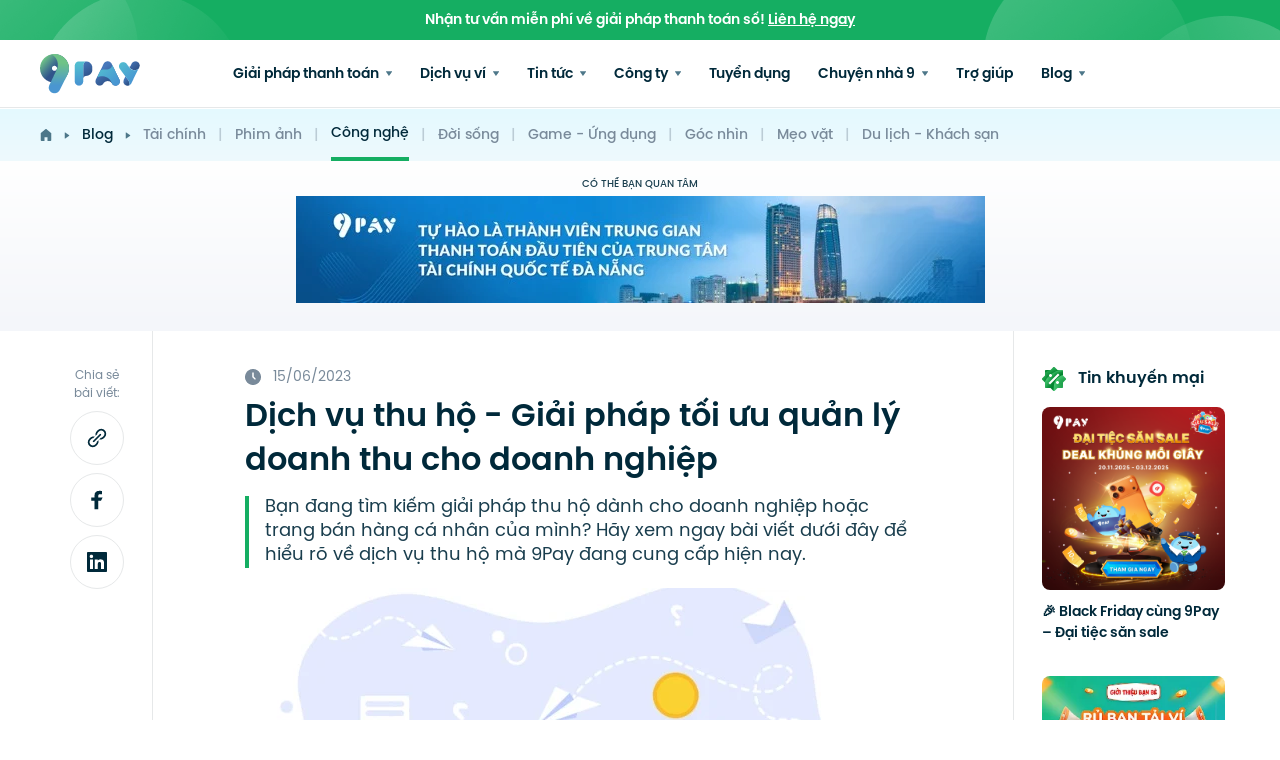

--- FILE ---
content_type: text/html; charset=utf-8
request_url: https://9pay.vn/blog/RAv-thu-ho-giai-phap-toi-uu-quan-ly-doanh-thu-cho-doanh-nghiep
body_size: 23379
content:
<!doctype html>
<html data-n-head-ssr myAttribute="9Pay.vn" lang="vi-VN" data-n-head="%7B%22myAttribute%22:%7B%22ssr%22:%229Pay.vn%22%7D,%22lang%22:%7B%22ssr%22:%22vi-VN%22%7D%7D">
  <head >
    <title>Dịch vụ thu hộ - Giải pháp tối ưu quản lý doanh thu</title><meta data-n-head="ssr" charset="utf-8"><meta data-n-head="ssr" httpEquiv="ScreenOrientation" content="autoRotate:disabled"><meta data-n-head="ssr" name="viewport" content="width=device-width, initial-scale=1 maximum-scale=1"><meta data-n-head="ssr" name="format-detection" content="telephone=no"><meta data-n-head="ssr" data-hid="og:type" property="og:type" content="article"><meta data-n-head="ssr" data-hid="og:url" property="og:url" content="https://9pay.vn/blog/RAv-thu-ho-giai-phap-toi-uu-quan-ly-doanh-thu-cho-doanh-nghiep"><meta data-n-head="ssr" data-hid="og:site_name" property="og:site_name" content="9Pay"><meta data-n-head="ssr" name="keywords" content=""><meta data-n-head="ssr" data-hid="description" name="description" content="Bạn đang tìm kiếm giải pháp thu hộ dành cho doanh nghiệp hoặc trang bán hàng cá nhân của mình? Hãy xem ngay bài viết dưới đây để hiểu rõ về dịch vụ thu hộ mà 9Pay đang cung cấp hiện nay."><meta data-n-head="ssr" name="og:description" content="Bạn đang tìm kiếm giải pháp thu hộ dành cho doanh nghiệp hoặc trang bán hàng cá nhân của mình? Hãy xem ngay bài viết dưới đây để hiểu rõ về dịch vụ thu hộ mà 9Pay đang cung cấp hiện nay."><meta data-n-head="ssr" property="og:title" content="Dịch vụ thu hộ - Giải pháp tối ưu quản lý doanh thu"><meta data-n-head="ssr" property="og:image" content="https://npay-214706.as.r.appspot.com/npay/600_315/dich-vu-thu-ho-giai-phap-cho-doanh-nghiep-1686797905.jpg" itemprop="thumbnailUrl"><meta data-n-head="ssr" name="twitter:description" content="Bạn đang tìm kiếm giải pháp thu hộ dành cho doanh nghiệp hoặc trang bán hàng cá nhân của mình? Hãy xem ngay bài viết dưới đây để hiểu rõ về dịch vụ thu hộ mà 9Pay đang cung cấp hiện nay."><meta data-n-head="ssr" property="twitter:title" content="Dịch vụ thu hộ - Giải pháp tối ưu quản lý doanh thu"><meta data-n-head="ssr" property="twitter:card" content="summary_large_image"><meta data-n-head="ssr" property="twitter:image" content="https://npay-214706.as.r.appspot.com/npay/600_315/dich-vu-thu-ho-giai-phap-cho-doanh-nghiep-1686797905.jpg" itemprop="thumbnailUrl"><base href="/"><link data-n-head="ssr" rel="icon" type="image/x-icon" href="https://storage.googleapis.com/npay/assets/static/landing/favicon.ico"><link data-n-head="ssr" data-hid="i18n-can" rel="canonical" href="https://9pay.vn/blog/RAv-thu-ho-giai-phap-toi-uu-quan-ly-doanh-thu-cho-doanh-nghiep"><script data-n-head="ssr" src="https://cdn.jsdelivr.net/npm/bootstrap@5.0.2/dist/js/bootstrap.bundle.min.js"></script><script data-n-head="ssr" data-hid="json-ld-website" type="application/ld+json">{"@context":"https://schema.org/","@type":"WebSite","@id":"https://9pay.vn/#website","name":"9Pay","url":"https://9pay.vn","description":"9Pay JSC cung cấp các giải pháp thanh toán toàn diện, chuyên nghiệp cho cá nhân, doanh nghiệp trong và nước ngoài. Với các tiện ích: Cổng thanh toán, Dịch vụ Thu - Chi hộ, Chuyển tiền xuyên biên giới, Loa báo chuyển khoản, Ví điện tử 9Pay."}</script><script data-n-head="nuxt-jsonld" data-hid="nuxt-jsonld-688d7ae1" type="application/ld+json">{"@context":"https://schema.org","@type":"Organization","name":"9Pay","alternateName":"Giải pháp thanh toán toàn diện cho doanh nghiệp","legalName":"9PAY JOINT STOCK COMPANY","url":"https://9pay.vn","logo":"https://storage.googleapis.com/npay/assets/static/landing/logo.svg","foundingDate":"2018","founders":[{"@type":"Person","name":"Nguyễn Quang Thịnh","jobTitle":"CEO"}],"address":{"@type":"PostalAddress","streetAddress":"34 Nguyễn Khánh Toàn, phường Quan Hoa, quận Cầu Giấy","addressLocality":"Hà Nội","addressRegion":"VN","postalCode":"100000","addressCountry":"VN"},"contactPoint":{"@type":"ContactPoint","contactType":"customer support","telephone":"1900 88 68 32","email":"hotro@9pay.vn"},"sameAs":["https://www.facebook.com/9PayVN","https://www.youtube.com/@9PayJSC","https://www.linkedin.com/company/9pay","https://dantri.com.vn/kinh-doanh/vi-dien-tu-9pay-nhan-duoc-phan-hoi-tich-cuc-tu-doi-tac-20220124071159059.htm","https://vnexpress.net/9pay-toi-uu-thanh-toan-truc-tuyen-nganh-du-lich-4610422.html","https://finance.yahoo.com/news/9pay-honored-top-5-favorite-000000989.html"]}</script><link rel="preload" href="/_nuxt/fdc7048.js" as="script"><link rel="preload" href="/_nuxt/886b1da.js" as="script"><link rel="preload" href="/_nuxt/css/5a2ece3.css" as="style"><link rel="preload" href="/_nuxt/a859ab6.js" as="script"><link rel="preload" href="/_nuxt/css/378ad87.css" as="style"><link rel="preload" href="/_nuxt/40d30c4.js" as="script"><link rel="preload" href="/_nuxt/css/0d543cb.css" as="style"><link rel="preload" href="/_nuxt/018063b.js" as="script"><link rel="preload" href="/_nuxt/css/3a9bbf6.css" as="style"><link rel="preload" href="/_nuxt/3759935.js" as="script"><link rel="stylesheet" href="/_nuxt/css/5a2ece3.css"><link rel="stylesheet" href="/_nuxt/css/378ad87.css"><link rel="stylesheet" href="/_nuxt/css/0d543cb.css"><link rel="stylesheet" href="/_nuxt/css/3a9bbf6.css">
  </head>
  <body >
    <div data-server-rendered="true" id="__nuxt"><!----><div id="__layout"><div><noscript><iframe src="https://www.googletagmanager.com/ns.html?id=GTM-N77BSK8" height="0" width="0" style="display:none;visibility:hidden"></iframe></noscript> <header class="header"><div class="dowload-shop"><div>
      Nhận tư vấn miễn phí về giải pháp thanh toán số!
      <a href="/lien-he-doanh-nghiep">Liên hệ ngay</a></div></div> <div class="container-page"><div class="top-nav"><div class="header__logo"><a href="/" class="nuxt-link-active"><img alt="Logo 9Pay" src="https://storage.googleapis.com/npay/assets/static/landing/logo.svg"></a></div> <div class="d-flex align-items-center"><label id="toggle" class="toggle__mb"><div class="menu-button"></div></label> <ul class="main-nav menu"><li class="menu1 box__9shop"><a href="https://shop.9pay.vn" target="_blank" class="header__9shop-mb"><div class="d-flex align-items-center"><i class="icon icon-shop"></i> <div class="ml-12"><div class="color-dark font-600 font-13 line-16">Shop 9Pay</div> <span class="font-12 color-light line-12">Nạp game, điện thoại ...</span></div></div> <div class="link__shop9pay">Truy cập</div></a></li> <li id="drop1" class="menu1"><a href="/blog/RAv-thu-ho-giai-phap-toi-uu-quan-ly-doanh-thu-cho-doanh-nghiep#" class="main-nav__item">Giải pháp thanh toán
              <img src="https://cdn.9pay.vn/website/icons/ic-menu.png" alt="Icon menu" width="6" height="5" class="ic-menu ml-4"></a> <ul class="main-nav__sub-mb"><li><a href="/cong-thanh-toan" class="sub__item-mb sub__item-mb1"><img src="https://cdn.9pay.vn/ctt-1687756441.png" alt="Icon cổng thanh toán" loading="lazy" class="mr-12"> <div><p class="sub-item--label font-13 color-medium">Cổng thanh toán</p></div></a></li> <li><a href="/thu-ho-chi-ho" class="sub__item-mb sub__item-mb1"><img src="https://cdn.9pay.vn/thch-1687756447.png" alt="Icon thu hộ chi hộ" class="mr-12"> <div><p class="sub-item--label font-13 color-medium">Thu hộ - Chi hộ</p></div></a></li> <li><a href="/payment-link" class="sub__item-mb sub__item-mb1"><img src="https://dev-cdn.9pay.mobi/tin-tuc/payment-link-icon-1697178697.png" alt="Icon payment link" class="mr-12"> <div><p class="sub-item--label font-13 color-medium">Payment link</p></div></a></li> <li><a href="https://loatingting.vn" target="_blank" class="sub__item-mb sub__item-mb1"><img src="/_nuxt/img/loa-tingting.022c667.png" srcset="/_nuxt/img/loa-tingting.022c667.png 1x, /_nuxt/img/loa-tingting@1.5x.2a825f7.png 1.5x, /_nuxt/img/loa-tingting@2x.ebf6bee.png 2x" alt="loa-tingting" class="mr-12"> <div><p class="sub-item--label font-13 color-medium">Loa TingTing</p></div></a></li> <!----></ul></li> <!----> <li id="drop2" class="menu1"><a href="/blog/RAv-thu-ho-giai-phap-toi-uu-quan-ly-doanh-thu-cho-doanh-nghiep#" class="main-nav__item">Dịch vụ ví
              <img src="https://cdn.9pay.vn/website/icons/ic-menu.png" alt="Icon menu" width="6" height="5" class="ic-menu ml-4"></a> <ul class="main-nav__sub-mb"><li><a href="/dich-vu/nap-the-game" class="sub__item-mb sub__item-mb1"><img src="https://cdn.9pay.vn/sv-1-1687755852.png" alt="Icon service" class="mr-12"> <div><p class="sub-item--label font-13 color-medium">Nạp thẻ game</p></div></a></li> <li><a href="/dich-vu/giai-tri-dich-vu-so" class="sub__item-mb sub__item-mb1"><img src="https://cdn.9pay.vn/sv-4-1687755870.png" alt="Icon service" class="mr-12"> <div><p class="sub-item--label font-13 color-medium">Giải trí - Dịch vụ số</p></div></a></li> <li><a href="/dich-vu/vien-thong" class="sub__item-mb sub__item-mb1"><img src="https://cdn.9pay.vn/sv-2-1687755860.png" alt="Icon service" class="mr-12"> <div><p class="sub-item--label font-13 color-medium">Nạp thẻ điện thoại</p></div></a></li> <li><a href="/dich-vu/du-lich-di-lai" class="sub__item-mb sub__item-mb1"><img src="https://cdn.9pay.vn/sv-5-1687755874.png" alt="Icon service" class="mr-12"> <div><p class="sub-item--label font-13 color-medium">Du lịch - Di chuyển</p></div></a></li> <li><a href="/dich-vu/chuyen-nhan-tien" class="sub__item-mb sub__item-mb1"><img src="https://cdn.9pay.vn/sv-8-1687755890.png" alt="Icon service" class="mr-12"> <div><p class="sub-item--label font-13 color-medium">Chuyển - Nhận tiền</p></div></a></li> <li><a href="/dich-vu/thanh-toan-hoa-don" class="sub__item-mb sub__item-mb1"><img src="https://cdn.9pay.vn/sv-3-1687755865.png" alt="Icon service" class="mr-12"> <div><p class="sub-item--label font-13 color-medium">Thanh toán hóa đơn</p></div></a></li> <li><a href="/dich-vu/tai-chinh-bao-hiem" class="sub__item-mb sub__item-mb1"><img src="https://cdn.9pay.vn/sv-6-1687755881.png" alt="Icon service" class="mr-12"> <div><p class="sub-item--label font-13 color-medium">Tài chính - Bảo hiểm</p></div></a></li></ul></li> <li id="drop3" class="menu1"><a href="/blog/RAv-thu-ho-giai-phap-toi-uu-quan-ly-doanh-thu-cho-doanh-nghiep#" class="main-nav__item">Tin tức
              <img src="https://cdn.9pay.vn/website/icons/ic-menu.png" width="6" height="5" alt="Icon menu" class="ic-menu ml-4"></a> <ul class="main-nav__sub-mb"><li><a href="/tin-tuc/thong-bao" class="sub__item-mb sub__item-mb1"><img src="https://cdn.9pay.vn/thong-bao-1687765275.png" alt="Icon service" class="mr-12"> <div><p class="sub-item--label font-13 color-medium">Thông báo</p></div></a></li><li><a href="/tin-tuc/khuyen-mai" class="sub__item-mb sub__item-mb1"><img src="https://cdn.9pay.vn/khuyen-mai-1687765297.png" alt="Icon service" class="mr-12"> <div><p class="sub-item--label font-13 color-medium">Khuyến mại</p></div></a></li><li><a href="/tin-tuc/su-kien" class="sub__item-mb sub__item-mb1"><img src="https://cdn.9pay.vn/su-kien-1687765314.png" alt="Icon service" class="mr-12"> <div><p class="sub-item--label font-13 color-medium">Sự kiện</p></div></a></li><li><a href="/tin-tuc/tu-thien" class="sub__item-mb sub__item-mb1"><img src="https://cdn.9pay.vn/tu-thien-1689840359.png" alt="Icon service" class="mr-12"> <div><p class="sub-item--label font-13 color-medium">Từ thiện</p></div></a></li><li><a href="/tin-tuc/bao-chi" class="sub__item-mb sub__item-mb1"><img src="https://cdn.9pay.vn/news-category/frame-48308-at-3x-1709547337.png" alt="Icon service" class="mr-12"> <div><p class="sub-item--label font-13 color-medium">Báo chí</p></div></a></li></ul></li> <!----> <!----> <li id="drop5" class="menu1"><a href="/blog/RAv-thu-ho-giai-phap-toi-uu-quan-ly-doanh-thu-cho-doanh-nghiep#" class="main-nav__item">Công ty
              <img src="https://cdn.9pay.vn/website/icons/ic-menu.png" alt="Icon menu" width="6" height="5" class="ic-menu ml-4"></a> <ul class="main-nav__sub-mb"><li><a href="/gioi-thieu-cong-ty-9pay" class="sub__item-mb sub__item-mb1"><img src="/_nuxt/img/9pay.e95664f.png" alt="Icon cổng thanh toán" loading="lazy" class="mr-12"> <div><p class="sub-item--label font-13 color-medium">Về 9Pay</p></div></a></li> <li><a href="/lien-he-doanh-nghiep" class="sub__item-mb sub__item-mb1"><img src="[data-uri]" alt="Icon thu hộ chi hộ" class="mr-12"> <div><p class="sub-item--label font-13 color-medium">Hợp tác doanh nghiệp</p></div></a></li></ul></li> <li class="menu1"><a href="/tuyen-dung" class="main-nav__item">Tuyển dụng</a></li> <li id="drop6" class="menu1"><a href="/blog/RAv-thu-ho-giai-phap-toi-uu-quan-ly-doanh-thu-cho-doanh-nghiep#" class="main-nav__item">
              Chuyện nhà 9
              <img src="https://cdn.9pay.vn/website/icons/ic-menu.png" alt="Icon menu" width="6" height="5" class="ic-menu ml-4"></a> <ul class="main-nav__sub-mb"><li><a href="/nguoi-9pay" class="sub__item-mb sub__item-mb1"><img src="[data-uri]" alt="Icon cổng thanh toán" loading="lazy" class="mr-12"> <div><p class="sub-item--label font-13 color-medium">
                      Người 9Pay
                    </p></div></a></li> <li><a href="/hanh-trinh-9pay" class="sub__item-mb sub__item-mb1"><img src="/_nuxt/img/9pay.e95664f.png" alt="Icon thu hộ chi hộ" class="mr-12"> <div><p class="sub-item--label font-13 color-medium">
                      Hành trình 9Pay
                    </p></div></a></li></ul></li> <li class="menu1"><a href="/tro-giup" class="main-nav__item">Trợ giúp</a></li> <li id="drop4" class="menu1"><a href="/blog/RAv-thu-ho-giai-phap-toi-uu-quan-ly-doanh-thu-cho-doanh-nghiep#" class="main-nav__item">Blog
              <img src="https://cdn.9pay.vn/website/icons/ic-menu.png" alt="Icon menu" width="6" height="5" class="ic-menu ml-4"></a> <ul class="main-nav__sub-mb"><li><a href="/blog/tai-chinh" class="sub__item-mb sub__item-mb1"><img src="https://cdn.9pay.vn/tai-chinh-1687765532.png" alt="Icon service" class="mr-12"> <div><p class="sub-item--label font-13 color-medium">Tài chính</p></div></a></li><li><a href="/blog/phim-anh" class="sub__item-mb sub__item-mb1"><img src="https://cdn.9pay.vn/phim-anh-1687765559.png" alt="Icon service" class="mr-12"> <div><p class="sub-item--label font-13 color-medium">Phim ảnh</p></div></a></li><li><a href="/blog/cong-nghe" class="sub__item-mb sub__item-mb1"><img src="https://cdn.9pay.vn/cong-nghe-1687765578.png" alt="Icon service" class="mr-12"> <div><p class="sub-item--label font-13 color-medium">Công nghệ</p></div></a></li><li><a href="/blog/doi-song" class="sub__item-mb sub__item-mb1"><img src="https://cdn.9pay.vn/doi-song-1687765682.png" alt="Icon service" class="mr-12"> <div><p class="sub-item--label font-13 color-medium">Đời sống</p></div></a></li><li><a href="/blog/game" class="sub__item-mb sub__item-mb1"><img src="https://cdn.9pay.vn/game-1687765617.png" alt="Icon service" class="mr-12"> <div><p class="sub-item--label font-13 color-medium">Game - Ứng dụng</p></div></a></li><li><a href="/blog/goc-nhin" class="sub__item-mb sub__item-mb1"><img src="https://cdn.9pay.vn/news-category/logo-icon-9pay-1747993286.png" alt="Icon service" class="mr-12"> <div><p class="sub-item--label font-13 color-medium">Góc nhìn</p></div></a></li><li><a href="/blog/meo-vat" class="sub__item-mb sub__item-mb1"><img src="https://cdn.9pay.vn/meo-vat-1687765702.png" alt="Icon service" class="mr-12"> <div><p class="sub-item--label font-13 color-medium">Mẹo vặt</p></div></a></li><li><a href="/blog/du-lich-khach-san" class="sub__item-mb sub__item-mb1"><img src="https://cdn.9pay.vn/du-lich-1687765719.png" alt="Icon service" class="mr-12"> <div><p class="sub-item--label font-13 color-medium">Du lịch - Khách sạn</p></div></a></li></ul></li> <!----> <footer class="footer footer__nav" data-v-395ae713><div class="container-page" data-v-395ae713><div class="footer__content mb-20" data-v-395ae713><div class="ft__company" data-v-395ae713><div class="footer__logo" data-v-395ae713><div class="d-flex d-md-block justify-content-start align-items-center" data-v-395ae713><img src="https://cdn.9pay.vn/img/banner/logo-box1.png" alt="Logo 9Pay gradient" class="ic-logo mr-12" data-v-395ae713> <h4 class="mt-16" data-v-395ae713>
              Công ty Cổ phần 9Pay
            </h4></div> <ul data-v-395ae713><li class="mt-12" data-v-395ae713><p data-v-395ae713><strong>Trụ sở:</strong> Số 34 Nguyễn Khánh Toàn, Phường Nghĩa Đô, Thành phố Hà Nội <br/><strong>Văn phòng:</strong><br/><strong>Hà Nội:</strong> Số 19 Tố Hữu, phường Thanh Xuân, TP Hà Nội<br/><strong>Hồ Chí Minh:</strong> Tầng 2, Tòa nhà Agrex, số 58 Võ Văn Tần, Phường Xuân Hòa, TP.HCM<br/>Giấy phép cung ứng dịch vụ TGTT: Số 60/GP-NHNN<br/>MST: 0108425897</p></li> <li class="mt-16 justify-content-between align-items-center" data-v-395ae713><div class="footer__social" data-v-395ae713><a href="https://www.facebook.com/9PayVN" target="_blank" data-v-395ae713><img src="https://cdn.9pay.vn/website/icons/ic-facebook.png" alt="Icon Facebook" loading="lazy" class="ic-social" data-v-395ae713></a> <a href="https://www.youtube.com/@9PayJSC" target="_blank" data-v-395ae713><img src="https://cdn.9pay.vn/website/icons/ic-youtobe.png" alt="Icon Youtube" loading="lazy" class="ic-social" data-v-395ae713></a> <a href="https://www.linkedin.com/company/9pay" target="_blank" data-v-395ae713><img src="https://cdn.9pay.vn/website/icons/ic-linkedin.png" alt="Icon Linkedin" loading="lazy" class="ic-social" data-v-395ae713></a></div></li></ul> <div class="footer__certificate" data-v-395ae713><div class="font-600 font-15 footer__certificate__title" data-v-395ae713>Được chứng nhận bởi</div> <div class="footer__certificate__logo d-flex" data-v-395ae713><a target="_blank" href="http://online.gov.vn/Home/AppDetails/1960" data-v-395ae713><img src="/_nuxt/img/bocongthuong.493d7dd.png" srcset="/_nuxt/img/bocongthuong.493d7dd.png 1x, /_nuxt/img/bocongthuong-1.5x.c286a46.png 1.5x" alt="Logo đăng ký Bộ Công Thương" loading="lazy" width="118" height="44" data-v-395ae713></a> <a target="_blank" href="https://cmccybersecurity.com/en/tra-cuu-chung-chi-pci-dss/?id=19031" data-v-395ae713><img src="/_nuxt/img/CMCCS-PCI-DSS-Badge.76d096c.png" srcset="/_nuxt/img/CMCCS-PCI-DSS-Badge.76d096c.png 1x, /_nuxt/img/CMCCS-PCI-DSS-Badge-1.5x.cee2d94.png 1.5x" alt="Logo chứng chỉ PCI DSS" loading="lazy" width="86" height="43" class="--border" data-v-395ae713></a></div></div></div></div> <div class="ft__service" data-v-395ae713><div class="row" data-v-395ae713><div class="col-xl-3 d-none d-xl-block" data-v-395ae713><h4 class="footer__title" data-v-395ae713>Giải pháp thanh toán</h4> <ul data-v-395ae713><li data-v-395ae713><a href="/thu-ho-chi-ho" data-v-395ae713> Thu hộ - Chi hộ </a></li> <li data-v-395ae713><a href="/cong-thanh-toan" data-v-395ae713> Cổng thanh toán </a></li> <li data-v-395ae713><a href="/payment-link" data-v-395ae713> Payment link </a></li> <!----> <!----></ul> <h4 class="footer__title mt-28" data-v-395ae713>Về 9Pay</h4> <ul data-v-395ae713><li data-v-395ae713><a href="/gioi-thieu-cong-ty-9pay" data-v-395ae713>Về chúng tôi</a></li> <li data-v-395ae713><a href="https://9pay.vn/dieu-khoan#dieu-khoan-su-dung" data-v-395ae713>Điều khoản sử dụng</a></li> <li data-v-395ae713><a href="https://9pay.vn/dieu-khoan#chinh-sach-bao-mat" data-v-395ae713>Chính sách bảo mật</a></li></ul></div> <div class="col-xl-3 d-none d-xl-block" data-v-395ae713><h4 class="footer__title" data-v-395ae713>Tin tức</h4> <ul data-v-395ae713><!----> <li data-v-395ae713><a href="/tin-tuc/thong-bao" data-v-395ae713> Thông báo </a></li> <li data-v-395ae713><a href="/tin-tuc/khuyen-mai" data-v-395ae713> Khuyến mại </a></li> <li data-v-395ae713><a href="/tin-tuc/su-kien" data-v-395ae713> Sự kiện </a></li> <li data-v-395ae713><a href="/tin-tuc/tu-thien" data-v-395ae713> Từ thiện </a></li> <li data-v-395ae713><a href="/tin-tuc/bao-chi" data-v-395ae713> Báo chí </a></li></ul></div> <div class="col-xl-3 col-sm-6" data-v-395ae713><h4 class="footer__title" data-v-395ae713>Chăm sóc khách hàng</h4> <ul data-v-395ae713><li data-v-395ae713><p data-v-395ae713>Hotline (Hỗ trợ 24/7)</p> <a href="tel:1900 88 68 32" target="_parent" data-v-395ae713><span data-v-395ae713>1900 88 68 32</span></a></li> <li data-v-395ae713><p data-v-395ae713>Email</p> <a href="/cdn-cgi/l/email-protection#046c6b70766b443d74657d2a726a" target="_parent" data-v-395ae713><span data-v-395ae713><span class="__cf_email__" data-cfemail="ff97908b8d90bfc68f9e86d18991">[email&#160;protected]</span></span></a></li> <li data-v-395ae713><p data-v-395ae713>Hướng dẫn trợ giúp</p> <a href="/tro-giup#huong-dan" data-v-395ae713><span data-v-395ae713>Trên ứng dụng 9Pay</span></a></li></ul></div> <div class="col-xl-3 col-sm-6" data-v-395ae713><h4 class="footer__title" data-v-395ae713>Hợp tác doanh nghiệp</h4> <ul data-v-395ae713><li data-v-395ae713><p data-v-395ae713>Email</p> <a href="/cdn-cgi/l/email-protection#3d5f54477d044d5c44134b53" target="_parent" data-v-395ae713><span data-v-395ae713><span class="__cf_email__" data-cfemail="3b5952417b024b5a42154d55">[email&#160;protected]</span></span></a></li> <li data-v-395ae713><p data-v-395ae713>Website</p> <a href="https://9pay.vn" target="_blank" data-v-395ae713><span data-v-395ae713>9pay.vn</span></a></li> <li data-v-395ae713><p class="pb-8 mb-8" data-v-395ae713>Đăng ký hợp tác</p> <a href="/lien-he-doanh-nghiep" class="btn-contact radius-8 font-600" data-v-395ae713> Đăng ký ngay </a></li></ul></div></div></div></div> <div class="footer__bottom py-24" data-v-395ae713><div class="row align-items-center" data-v-395ae713><div class="col-lg-6 mb-lg-0 mb-2" data-v-395ae713><p class="font-12" data-v-395ae713>@ 2023 9Pay JSC. All rights reserved</p></div> <div class="col-lg-6" data-v-395ae713><div class="footer__bottom-icon d-flex justify-content-center justify-content-md-end align-items-center" data-v-395ae713><div class="icon-appstore mr-12" data-v-395ae713><a target="_blank" href="https://apps.apple.com/vn/app/id1484320059" data-v-395ae713><img src="https://storage.googleapis.com/npay/app-stor-1678172299.png" alt="Tải 9Pay App Store" loading="lazy" width="150" height="40" data-v-395ae713></a></div> <div class="icon-ggplay" data-v-395ae713><a target="_blank" href="https://play.google.com/store/apps/details?id=vn.ninepay.ewallet&pli=1" data-v-395ae713><img src="https://storage.googleapis.com/npay/google-pl-1678172293.png" alt="Tải 9Pay Google Play" loading="lazy" width="150" height="40" data-v-395ae713></a></div></div></div></div></div></div></footer></ul> <a href="https://shop.9pay.vn" target="_blank" class="h9shop__mb"><div class="d-flex align-items-center"><i class="icon icon-shop"></i> <div class="color-dark font-600 font-12">Shop 9Pay</div></div></a></div></div></div></header> <div class="main-page"><div class="block__new-detail" data-v-6c6d1d42><nav class="breadcrumb" data-v-1ec4bdb7 data-v-6c6d1d42><ol class="container-page breadcrumb-page d-flex justify-content-start align-items-center font-500" data-v-1ec4bdb7><li class="breadcrumb-item" data-v-1ec4bdb7><a href="/" class="color-dark nuxt-link-active" data-v-1ec4bdb7><img src="https://cdn.9pay.vn/website/icons/ic-home.svg" alt="Icon home" class="mr-12" data-v-1ec4bdb7></a></li> <img src="https://cdn.9pay.vn/website/icons/ic-right-breadcrumb.svg" alt="Icon brc right" data-v-1ec4bdb7> <li class="breadcrumb-item" data-v-1ec4bdb7><a href="/blog" class="color-dark link mx-12 nuxt-link-active" data-v-1ec4bdb7>Blog</a></li> <img src="https://cdn.9pay.vn/website/icons/ic-right-breadcrumb.svg" alt="Icon brc right" class="mr-12" data-v-1ec4bdb7> <li aria-current="page" class="breadcrumb-item" data-v-1ec4bdb7><a href="/blog/tai-chinh" class="color-light link" data-v-1ec4bdb7>Tài chính</a> <span class="opacity-4 px-12 color-light" data-v-1ec4bdb7>|</span></li><li aria-current="page" class="breadcrumb-item" data-v-1ec4bdb7><a href="/blog/phim-anh" class="color-light link" data-v-1ec4bdb7>Phim ảnh</a> <span class="opacity-4 px-12 color-light" data-v-1ec4bdb7>|</span></li><li aria-current="page" class="breadcrumb-item" data-v-1ec4bdb7><a href="/blog/cong-nghe" class="color-light link active" data-v-1ec4bdb7>Công nghệ</a> <span class="opacity-4 px-12 color-light" data-v-1ec4bdb7>|</span></li><li aria-current="page" class="breadcrumb-item" data-v-1ec4bdb7><a href="/blog/doi-song" class="color-light link" data-v-1ec4bdb7>Đời sống</a> <span class="opacity-4 px-12 color-light" data-v-1ec4bdb7>|</span></li><li aria-current="page" class="breadcrumb-item" data-v-1ec4bdb7><a href="/blog/game" class="color-light link" data-v-1ec4bdb7>Game - Ứng dụng</a> <span class="opacity-4 px-12 color-light" data-v-1ec4bdb7>|</span></li><li aria-current="page" class="breadcrumb-item" data-v-1ec4bdb7><a href="/blog/goc-nhin" class="color-light link" data-v-1ec4bdb7>Góc nhìn</a> <span class="opacity-4 px-12 color-light" data-v-1ec4bdb7>|</span></li><li aria-current="page" class="breadcrumb-item" data-v-1ec4bdb7><a href="/blog/meo-vat" class="color-light link" data-v-1ec4bdb7>Mẹo vặt</a> <span class="opacity-4 px-12 color-light" data-v-1ec4bdb7>|</span></li><li aria-current="page" class="breadcrumb-item" data-v-1ec4bdb7><a href="/blog/du-lich-khach-san" class="color-light link" data-v-1ec4bdb7>Du lịch - Khách sạn</a> <span class="opacity-4 px-12 color-light" data-v-1ec4bdb7>|</span></li></ol></nav> <div class="banner-advertise bg-support-gray text-center color-medium --hide-mobile" style="background:linear-gradient(180deg, #ffffff 0%, #f4f6fa 100%);" data-v-255e4345 data-v-6c6d1d42><p class="font-500 pb-4 font-10" data-v-255e4345>CÓ THỂ BẠN QUAN TÂM</p> <a href="https://9pay.vn/tin-tuc/w4Yn-9pay-tu-hao-la-trung-gian-thanh-toan-dau-tien-la-thanh-vien-cua-trung-tam-tai-chinh-quoc-te-da-nang" target="_blank" rel="noopener noreferrer" data-v-255e4345><img src="/_nuxt/img/banner-member-of-financial-vi.1eaf3ca.jpg" alt="banner" loading="lazy" data-v-255e4345></a></div> <div class="article__detail d-flex" data-v-6c6d1d42><div class="article__detail-left pl-20 pr-28" data-v-6c6d1d42><div class="link-share-new" data-v-6c6d1d42><div class="txt-link color-light font-12 text-center" data-v-6c6d1d42>Chia sẻ bài viết:</div> <div class="icon-link cursor-pointer" data-v-6c6d1d42><img src="https://cdn.9pay.vn/website/icons/ic-link.svg" alt="ic-link" loading="lazy" data-v-6c6d1d42></div> <a href="/blog/RAv-thu-ho-giai-phap-toi-uu-quan-ly-doanh-thu-cho-doanh-nghiep" aria-current="page" onclick="popUp=window.open(
        'http://www.facebook.com/sharer.php?u=' + href,
        'popupwindow',
        'scrollbars=yes,width=400,height=500');
        popUp.focus();
        return false" class="icon-facebook nuxt-link-exact-active nuxt-link-active" data-v-6c6d1d42><img src="https://cdn.9pay.vn/website/icons/ic-facebook.svg" alt="ic-facebook" loading="lazy" data-v-6c6d1d42></a> <a href="/blog/RAv-thu-ho-giai-phap-toi-uu-quan-ly-doanh-thu-cho-doanh-nghiep" aria-current="page" onclick="popUp=window.open(
        'https://www.linkedin.com/shareArticle?mini=true&amp;url='+ href,
        'popupwindow',
        'scrollbars=yes,width=400,height=500');
        popUp.focus();
        return false" class="icon-linkedin nuxt-link-exact-active nuxt-link-active" data-v-6c6d1d42><img src="https://cdn.9pay.vn/website/icons/ic-linkedin.svg" alt="ic-linkedin" loading="lazy" data-v-6c6d1d42></a></div></div> <div class="article__detail-center border-l-1 border-r-1" data-v-6c6d1d42><div class="time__new-dt color-light font-14 mb-8 --hide-mobile" data-v-6c6d1d42><i class="icon icon-clock mr-8" data-v-6c6d1d42></i> <span class="mt-2" data-v-6c6d1d42>
          15/06/2023
        </span></div> <h1 class="title__new-dt color-dark font-600 line-44 font-32" data-v-6c6d1d42>
        Dịch vụ thu hộ - Giải pháp tối ưu quản lý doanh thu cho doanh nghiệp
      </h1> <div class="time__new-dt color-light font-14 mb-8 --hide-desktop" data-v-6c6d1d42><i class="icon icon-clock mr-8" data-v-6c6d1d42></i> <span class="mt-2" data-v-6c6d1d42>
          15/06/2023
        </span></div> <div class="desc__new-dt mt-12 mb-20" data-v-6c6d1d42><p class="color-medium font-18 line-24 pl-16" data-v-6c6d1d42>
          Bạn đang tìm kiếm giải pháp thu hộ dành cho doanh nghiệp hoặc trang bán hàng cá nhân của mình? Hãy xem ngay bài viết dưới đây để hiểu rõ về dịch vụ thu hộ mà 9Pay đang cung cấp hiện nay.
        </p></div> <div class="thumb__new-dt text-center mb-32" data-v-6c6d1d42><img src="https://npay-214706.as.r.appspot.com/npay/660_0/dich-vu-thu-ho-giai-phap-cho-doanh-nghiep-1686797905.jpg" alt="thu-ho-giai-phap-toi-uu-quan-ly-doanh-thu-cho-doanh-nghiep" loading="lazy" srcset="https://npay-214706.as.r.appspot.com/npay/440_0/dich-vu-thu-ho-giai-phap-cho-doanh-nghiep-1686797905.jpg 480w, https://npay-214706.as.r.appspot.com/npay/730_0/dich-vu-thu-ho-giai-phap-cho-doanh-nghiep-1686797905.jpg" class="radius-8 overflow-hidden" data-v-6c6d1d42></div> <div class="content__blog-dt color-dark font-16 text-justify mb-32" data-v-6c6d1d42><h2 style="text-align: justify;">1. Dịch vụ thu hộ l&agrave; g&igrave;?</h2>
<h3 style="text-align: justify;"><strong>1.1. Trước khi t&igrave;m hiểu&nbsp;về dịch vụ thu hộ, h&atilde;y c&ugrave;ng trả lời c&acirc;u hỏi Thu hộ l&agrave; g&igrave;?</strong></h3>
<p style="text-align: justify;">Thu hộ hay <a href="https://9pay.vn/blog/VLY-dich-vu-thu-ho-chi-ho-la-gi-loi-ich-doi-voi-doanh-nghiep">dịch vụ thu hộ</a> được hiểu l&agrave; qu&aacute; tr&igrave;nh m&agrave; doanh nghiệp thu tiền từ kh&aacute;ch h&agrave;ng th&ocirc;ng qua một đơn vị trung gian thanh to&aacute;n.</p>
<p style="text-align: justify;">Đ&acirc;y l&agrave; một dịch vụ nhằm hỗ trợ doanh nghiệp c&oacute; thể nhận được tiền từ giao dịch trực tuyến của kh&aacute;ch h&agrave;ng m&agrave; vẫn đảm bảo t&iacute;nh bảo mật, an to&agrave;n v&agrave; tiện lợi.</p>
<p style="text-align: justify;"><img src="https://cdn.9pay.vn/dich-vu-thu-ho-la-gi-1688023161.jpg" alt="Dịch vụ Thu hộ l&agrave; g&igrave;?" width="676" height="380"></p>
<p style="text-align: justify;">Hiểu r&otilde; hơn th&igrave; Thu hộ xảy ra trong trường hợp kh&aacute;ch h&agrave;ng kh&ocirc;ng thanh to&aacute;n trực tiếp cho người b&aacute;n h&agrave;ng hoặc doanh nghiệp, m&agrave; thực hiện thanh to&aacute;n cho một đơn vị <a href="https://9pay.vn/blog/95V-trung-gian-thanh-toan-la-gi-chuc-nang-va-loi-ich-khi-su-dung">trung gian thanh to&aacute;n</a> (b&ecirc;n thứ 3).</p>
<p style="text-align: justify;">Việc doanh nghiệp t&iacute;ch hợp dịch vụ thu hộ sẽ gi&uacute;p giảm thiểu rủi ro cho doanh nghiệp v&agrave; tạo ra được sự tin tưởng trong qu&aacute; tr&igrave;nh mua b&aacute;n của kh&aacute;ch h&agrave;ng.</p>
<h3 style="text-align: justify;"><strong>1.2. Những doanh nghiệp n&agrave;o n&ecirc;n sử dụng dịch vụ thu hộ?</strong></h3>
<p style="text-align: justify;">Dịch vụ thu hộ kh&ocirc;ng chỉ giới hạn cho một loại doanh nghiệp cụ thể. Thực tế, nhiều ng&agrave;nh nghề kh&aacute;c nhau c&oacute; thể tận dụng dịch vụ n&agrave;y.</p>
<p style="text-align: justify;">Những doanh nghiệp c&oacute; quy m&ocirc; lớn hoặc doanh nghiệp thương mại điện tử thường l&agrave; những đối tượng ch&iacute;nh sử dụng dịch vụ thu hộ. Ngo&agrave;i ra, c&aacute;c doanh nghiệp nhỏ hơn cũng c&oacute; thể hưởng lợi từ việc sử dụng dịch vụ n&agrave;y để tăng cường t&iacute;nh bảo mật v&agrave; đ&aacute;ng tin cậy trong việc thu tiền.</p>
<h3 style="text-align: justify;"><strong>1.3. Dịch vụ thu hộ mang lại lợi &iacute;ch g&igrave; cho doanh nghiệp?</strong></h3>
<p style="text-align: justify;">Dịch vụ thu hộ mang lại nhiều lợi &iacute;ch v&agrave; độ uy t&iacute;n cho doanh nghiệp. Lợi &iacute;ch quan trọng nhất đối với doanh nghiệp l&agrave; sự tin tưởng, sự an t&acirc;m v&agrave; trải nghiệm tốt nhất cho kh&aacute;ch h&agrave;ng. Khi kh&aacute;ch h&agrave;ng biết rằng giao dịch thanh to&aacute;n của họ được xử l&yacute; bởi một đơn vị trung gian thu hộ đ&aacute;ng tin cậy.</p>
<p style="text-align: justify;">Kh&aacute;ch h&agrave;ng sẽ cảm thấy an to&agrave;n hơn trong việc thực hiện giao dịch trực tuyến. Đồng thời, việc sử dụng dịch vụ thu hộ cũng gi&uacute;p doanh nghiệp tiết kiệm thời gian v&agrave; c&ocirc;ng sức trong qu&aacute; tr&igrave;nh thu tiền thanh to&aacute;n trực tuyến, tập trung v&agrave;o c&aacute;c hoạt động kinh doanh gi&uacute;p tăng trưởng doanh thu.</p>
<p style="text-align: justify;"><strong>Dưới đ&acirc;y l&agrave; một số lợi &iacute;ch kh&aacute;c của dịch vụ Thu hộ đem lại cho doanh nghiệp:</strong></p>
<ul>
<li style="text-align: justify;"><strong>Gia tăng độ tin cậy:</strong> Khi doanh nghiệp sử dụng dịch vụ thu hộ tr&ecirc;n c&aacute;c nền tảng thương mại điện tử, kh&aacute;ch h&agrave;ng cũng sẽ nhận thấy việc thanh to&aacute;n v&agrave; giao dịch với doanh nghiệp l&agrave; an to&agrave;n v&agrave; đ&aacute;ng tin cậy thanh to&aacute;n online.</li>
<li style="text-align: justify;"><strong>Bảo vệ quyền lợi của doanh nghiệp:</strong> Đơn vị thu hộ sẽ kiểm tra v&agrave; x&aacute;c nhận t&iacute;nh hợp lệ của thanh to&aacute;n, gi&uacute;p doanh nghiệp đảm bảo kh&ocirc;ng phải đối mặt với rủi ro khi kh&aacute;ch h&agrave;ng thanh to&aacute;n kh&ocirc;ng hợp lệ hoặc lợi dụng để gian lận.</li>
<li style="text-align: justify;"><strong>Xử l&yacute; giao dịch chuy&ecirc;n nghiệp:</strong> C&aacute;c đơn vị cung cấp dịch vụ thu hộ tr&ecirc;n c&aacute;c nền tảng thương mại điện tử sẽ đảm bảo quy tr&igrave;nh giao dịch diễn ra một c&aacute;ch chuy&ecirc;n nghiệp v&agrave; thuận tiện nhất cho kh&aacute;ch h&agrave;ng. Đơn vị cung cấp dịch vụ thu hộ sẽ xử l&yacute; giao dịch, đảm bảo rằng c&aacute;c giao dịch được xử l&yacute; ch&iacute;nh x&aacute;c v&agrave; nhanh ch&oacute;ng.</li>
<li style="text-align: justify;"><strong>Quản l&yacute; t&agrave;i ch&iacute;nh:</strong> Dịch vụ thu hộ cung cấp c&aacute;c th&ocirc;ng tin về lịch sử thanh to&aacute;n cho doanh nghiệp. Gi&uacute;p doanh nghiệp quản l&yacute; v&agrave; kiểm so&aacute;t giao dịch thuận tiện hơn.</li>
</ul>
<p><img src="https://cdn.9pay.vn/loi-ich-cua-dich-vu-thu-ho-cho-doanh-nghiep-1688023178.jpg" alt="Lợi &iacute;ch của dịch vụ Thu hộ" width="676" height="380"></p>
<p style="text-align: justify;"><strong>Lợi &iacute;ch đối với kh&aacute;ch h&agrave;ng</strong></p>
<ul>
<li style="text-align: justify;">C&aacute;c thủ tục giao dịch trực tuyến&nbsp;được đơn giản h&oacute;a cho kh&aacute;ch h&agrave;ng. Bất cứ ai cũng c&oacute; thể tự m&igrave;nh thực hiện chỉ cần c&oacute; m&atilde; kh&aacute;ch h&agrave;ng (nếu sử dụng h&igrave;nh thức thu hộ online) hoặc thẻ th&ocirc;ng tin kh&aacute;ch h&agrave;ng (nếu thanh to&aacute;n tại điểm thu).&nbsp;</li>
<li style="text-align: justify;">Bảo mật th&ocirc;ng tin của kh&aacute;ch h&agrave;ng được đặt l&ecirc;n h&agrave;ng đầu.&nbsp;</li>
<li style="text-align: justify;">Thanh to&aacute;n nhanh ch&oacute;ng, tiết kiệm thời gian với độ ch&iacute;nh x&aacute;c v&agrave; an to&agrave;n cao.</li>
<li style="text-align: justify;">Đa dạng k&ecirc;nh thu hộ như thu hộ tại quầy giao dịch ng&acirc;n h&agrave;ng, tr&iacute;ch thu tự động qua t&agrave;i khoản ng&acirc;n h&agrave;ng, v&iacute; điện tử,...</li>
</ul>
<p style="text-align: justify;"><strong>Lợi &iacute;ch đối với doanh nghiệp nhờ thu</strong></p>
<ul>
<li style="text-align: justify;">Giảm thiểu thủ tục giấy tờ cho kh&aacute;ch h&agrave;ng, n&acirc;ng cao chất lượng dịch vụ v&agrave; trải nghiệm.</li>
<li style="text-align: justify;">Kh&ocirc;ng tốn nhiều chi ph&iacute; cho nh&acirc;n để phục vụ,&nbsp;trực tiếp thu tiền từ kh&aacute;ch h&agrave;ng.</li>
<li style="text-align: justify;">Tr&aacute;nh được c&aacute;c rủi ro về lưu trữ dữ liệu, vận chuyển,&nbsp;kiểm đếm tiền mặt.</li>
<li style="text-align: justify;">D&ograve;ng tiền đổ v&agrave;o doanh nghiệp dễ d&agrave;ng quản l&yacute; chặt chẽ.</li>
</ul>
<p><span style="color: rgb(186, 55, 42);"><strong>Xem th&ecirc;m:</strong></span> <a href="https://9pay.vn/blog/VLY-dich-vu-thu-ho-chi-ho-la-gi-loi-ich-doi-voi-doanh-nghiep">Dịch vụ thu hộ chi hộ l&agrave; g&igrave;? Lợi &iacute;ch đối với doanh nghiệp</a></p>
<h2 style="text-align: justify;">2. C&aacute;c h&igrave;nh thức thanh to&aacute;n thu hộ phổ biến hiện nay</h2>
<p style="text-align: justify;"><strong>Cash on Delivery (COD):</strong> Đ&acirc;y l&agrave; h&igrave;nh thức thanh to&aacute;n phổ biến nhất trong thu hộ. Kh&aacute;ch h&agrave;ng thanh to&aacute;n tiền mặt khi nhận h&agrave;ng cho c&aacute;c nh&acirc;n vi&ecirc;n giao h&agrave;ng. Dễ thấy nhất hiện nay l&agrave; c&aacute;c đơn vị Express như GHTK, GHN,...</p>
<p style="text-align: justify;"><strong><a href="https://9pay.vn/blog/5j1-virtual-account-dich-vu-thu-ho-qua-tai-khoan-ao">Thu hộ qua t&agrave;i khoản ảo</a> (Virtual Account):</strong> Một số dịch vụ thu hộ hiện nay c&oacute; cung cấp t&agrave;i khoản ảo cho doanh nghiệp nhằm mục đ&iacute;ch quản l&yacute; được c&aacute;c th&ocirc;ng tin từ khoản thu của kh&aacute;ch h&agrave;ng th&ocirc;ng qua t&agrave;i khoản định danh.</p>
<p style="text-align: justify;"><strong>Chuyển khoản ng&acirc;n h&agrave;ng:</strong> Kh&aacute;ch h&agrave;ng thực hiện chuyển tiền v&agrave;o t&agrave;i khoản ng&acirc;n h&agrave;ng của b&ecirc;n thứ ba (dịch vụ thu hộ) để ho&agrave;n tất thanh to&aacute;n đơn h&agrave;ng.</p>
<h2 style="text-align: justify;">3. Đăng k&yacute; t&iacute;ch hợp dịch vụ thu hộ của 9Pay</h2>
<p><iframe title="Dịch vụ Thu hộ Chi hộ 9Pay" src="https://www.youtube.com/embed/21w1fOdv-64?si=ymZJk9jqn4A_zRiD" width="676" height="380" frameborder="0" allow="accelerometer; autoplay; clipboard-write; encrypted-media; gyroscope; picture-in-picture; web-share" allowfullscreen="allowfullscreen"></iframe></p>
<h3 style="text-align: justify;"><strong>3.1. Điều kiện đăng k&yacute; sử dụng dịch vụ thu hộ của 9Pay?</strong></h3>
<p style="text-align: justify;">Để đăng k&yacute; <a href="https://9pay.vn/">dịch vụ thu hộ 9Pay</a>, doanh nghiệp hoặc c&aacute; nh&acirc;n kinh doanh cần sở hữu website, app, gian h&agrave;ng tr&ecirc;n s&agrave;n TMĐT hoặc c&oacute; hệ thống quản l&yacute; b&aacute;n h&agrave;ng h&oacute;a c&oacute; hoạt động kinh doanh hợp ph&aacute;p theo quy định của ph&aacute;p luật Việt Nam.</p>
<p style="text-align: justify;">Đối với c&aacute; nh&acirc;n: Vui l&ograve;ng cung cấp ảnh chụp CCCD/CMND mặt trước v&agrave; sau</p>
<p style="text-align: justify;">Đối với Doanh nghiệp, Hộ kinh doanh: Vui l&ograve;ng cung cấp ảnh chụp Giấy ph&eacute;p đăng k&yacute; kinh doanh.</p>
<p style="text-align: justify;">9Pay chỉ thu ph&iacute; ph&aacute;t sinh dựa theo mỗi giao dịch. 9Pay kh&ocirc;ng thu ph&iacute; kết nối, ph&iacute; duy tr&igrave; hay bất kỳ khoản ph&iacute; bất thường n&agrave;o kh&aacute;c.</p>
<p style="text-align: justify;">Vui l&ograve;ng li&ecirc;n hệ với 9Pay&nbsp;để biết th&ecirc;m th&ocirc;ng tin chi tiết về mức ph&iacute; v&agrave; nhận tư vấn t&iacute;ch hợp dịch vụ thu hộ với doanh nghiệp.</p>
<p style="text-align: justify;"><a class="btn-more font-500 m-auto cursor-pointer" style="--clr: #15ae62;" href="https://9pay.vn/lien-he-doanh-nghiep" target="_blank" rel="noopener"> <span class="font-600 line-20">Nhận tư vấn về Thu hộ Chi hộ</span></a></p>
<p><strong>Email:</strong>&nbsp;<a href="/cdn-cgi/l/email-protection#abc9c2d1eb92dbcad285ddc5"><span class="__cf_email__" data-cfemail="0e6c67744e377e6f77207860">[email&#160;protected]</span></a></p>
<p><strong>Hotline:</strong>&nbsp;<a href="tel:1900 88 68 32">1900 88 68 32</a></p>
<h3 style="text-align: justify;"><strong>3.2. Dịch vụ hỗ trợ Thu hộ 9Pay đang cung cấp l&agrave; g&igrave;?</strong></h3>
<p style="text-align: justify;">Dịch vụ hỗ trợ thu hộ của 9Pay đang cung cấp giải ph&aacute;p gi&uacute;p doanh nghiệp thu được tiền từ giao dịch của kh&aacute;ch h&agrave;ng, th&ocirc;ng qua c&aacute;c h&igrave;nh thức như:</p>
<ul>
<li style="text-align: justify;">Sử dụng website để chuyển khoản qua Internet banking</li>
<li style="text-align: justify;">App mobile banking của ng&acirc;n h&agrave;ng để chuyển khoản / Qu&eacute;t QR code</li>
<li style="text-align: justify;">Chuyển tiền qua c&acirc;y ATM</li>
</ul>
<p><span style="color: rgb(186, 55, 42);"><strong>Xem th&ecirc;m:</strong></span> <a href="https://9pay.vn/blog/jVp-9pay-cung-cap-dich-vu-thu-ho-hoc-phi-cho-truong-hoc">9Pay cung cấp dịch vụ thu hộ học ph&iacute; cho trường học</a></p>
<h3 style="text-align: justify;"><strong>3.3. Doanh nghiệp nhận tiền thu hộ từ c&aacute;c đơn vị trung gian bằng c&aacute;ch n&agrave;o?</strong></h3>
<p style="text-align: justify;">Trong trường hợp doanh nghiệp của bạn sử dụng dịch vụ thu hộ của 9Pay th&igrave; sau khi kh&aacute;ch h&agrave;ng đ&atilde; thanh to&aacute;n, giao dịch sẽ được xử l&yacute; v&agrave; chuyển đến đơn vị trung gian thanh to&aacute;n (9Pay). Sau đ&oacute; 9Pay sẽ chuyển tiếp cho doanh nghiệp.</p>
<p style="text-align: justify;">Hiện nay c&oacute; nhiều phương thức để doanh nghiệp c&oacute; thể nhận được tiền thu hộ từ 9Pay như: Chuyển khoản ng&acirc;n h&agrave;ng, thẻ ATM, VISA, V&iacute; điện tử 9Pay. Doanh nghiệp c&oacute; thể chọn phương thức ph&ugrave; hợp v&agrave; thuận tiện nhất với m&ocirc; h&igrave;nh kinh doanh của m&igrave;nh.</p>
<p style="text-align: justify;"><img src="https://cdn.9pay.vn/doanh-nghiep-nhan-tien-thu-ho-tu-don-vi-trung-gian-1688023208.jpg" alt="Doanh nghiệp nhận tiền thu hộ từ c&aacute;c đơn vị trung gian" width="676" height="380"></p>
<p style="text-align: justify;"><strong>Nhận tiền qua chuyển khoản ng&acirc;n h&agrave;ng:</strong> Doanh nghiệp c&oacute; thể cung cấp th&ocirc;ng tin t&agrave;i khoản ng&acirc;n h&agrave;ng cho 9Pay để nhận tiền thu về từ c&aacute;c giao dịch trực tuyến.</p>
<p style="text-align: justify;"><strong>Thẻ ATM, VISA:</strong> Trường hợp doanh nghiệp c&oacute; nhu cầu nhận tiền tr&ocirc;ng qua thẻ ng&acirc;n h&agrave;ng, tiền thu hộ sẽ được chuyển v&agrave;o t&agrave;i khoản thẻ của doanh nghiệp sau khi cung cấp đầy đủ th&ocirc;ng tin.</p>
<p style="text-align: justify;"><strong>V&iacute; điện tử 9Pay:</strong> Sử dụng V&iacute; điện tử 9Pay, doanh nghiệp c&oacute; thể nhận tiền thu hộ một c&aacute;ch nhanh ch&oacute;ng v&agrave; dễ d&agrave;ng.</p>
<h3 style="text-align: justify;"><strong>3.4. Tại sao Đối t&aacute;c n&ecirc;n sử dụng Dịch vụ hỗ trợ Thu hộ của 9Pay?</strong></h3>
<p style="text-align: justify;"><strong>Gi&uacute;p Doanh nghiệp dễ d&agrave;ng nhận tiền của kh&aacute;ch h&agrave;ng, nh&agrave; đầu tư:</strong></p>
<ul>
<li style="text-align: justify;">Nạp tiền v&agrave;o t&agrave;i khoản tiết kiệm, đầu tư</li>
<li style="text-align: justify;">Thanh to&aacute;n, kết to&aacute;n khoản vay định kỳ</li>
<li style="text-align: justify;">Thanh to&aacute;n cho giao dịch mua h&agrave;ng h&oacute;a, sản phẩm, dịch vụ</li>
</ul>
<p style="text-align: justify;"><strong>Kh&aacute;ch h&agrave;ng của bạn c&oacute; thể dễ d&agrave;ng thanh to&aacute;n bằng c&aacute;c h&igrave;nh thức:</strong></p>
<ul>
<li style="text-align: justify;">Nộp tiền tại quầy giao dịch ng&acirc;n h&agrave;ng</li>
<li style="text-align: justify;">Chuyển tiền qua c&acirc;y ATM</li>
<li style="text-align: justify;">Sử dụng website để chuyển khoản qua Internet banking</li>
<li style="text-align: justify;">Qu&eacute;t QR app ng&acirc;n h&agrave;ng</li>
</ul>
<p style="text-align: justify;">Tr&ecirc;n đ&acirc;y l&agrave; th&ocirc;ng tin về dịch vụ thu hộ m&agrave; doanh nghiệp cần nắm r&otilde; khi triển khai hoạt động kinh doanh online hoặc thương mại điện tử. Việc sử dụng dịch vụ thu hộ sẽ gi&uacute;p doanh nghiệp tăng hiệu quả trong qu&aacute; tr&igrave;nh b&aacute;n h&agrave;ng.</p>
<p style="text-align: justify;">Hi vọng với th&ocirc;ng tin m&agrave; <a href="https://9pay.vn/gioi-thieu-cong-ty-9pay">9Pay</a> cung cấp sẽ gi&uacute;p bạn hiểu r&otilde; hơn về <a href="https://9pay.vn/thu-ho-chi-ho">dịch vụ thu hộ chi hộ</a> v&agrave; c&aacute;ch n&oacute; hoạt động trong thương mại điện tử.</p>
<p style="text-align: justify;"><span style="color: rgb(186, 55, 42);"><strong>C&oacute; thể bạn quan t&acirc;m:</strong></span></p>
<p style="text-align: justify;"><a href="https://9pay.vn/blog/gPO-dich-vu-thu-ho-tien-dien-giai-phap-thanh-toan-hoa-don-tien-loi">Dịch vụ Thu hộ tiền điện giải ph&aacute;p thanh to&aacute;n h&oacute;a đơn tiện lợi</a></p>
<p style="text-align: justify;"><a href="https://9pay.vn/blog/pgk-dich-vu-thu-ho-tien-nuoc-toi-uu-hoa-quy-trinh-thanh-toan">Dịch vụ Thu hộ tiền nước tối ưu h&oacute;a quy tr&igrave;nh thanh to&aacute;n</a></p></div> <div class="link__share-bottom d-flex align-items-center border-t-1 border-b-1" data-v-6c6d1d42><div class="txt-link color-light font-14 font-500" data-v-6c6d1d42>Chia sẻ bài viết:</div> <div class="d-flex" data-v-6c6d1d42><div class="ic-lk ml-16 cursor-pointer" data-v-6c6d1d42><img src="https://cdn.9pay.vn/website/icons/ic-link.svg" alt="ic-link" loading="lazy" data-v-6c6d1d42></div> <a href="/blog/RAv-thu-ho-giai-phap-toi-uu-quan-ly-doanh-thu-cho-doanh-nghiep" aria-current="page" onclick="popUp=window.open(
            'http://www.facebook.com/sharer.php?u=' + href,
            'popupwindow',
            'scrollbars=yes,width=400,height=500');
            popUp.focus();
            return false" class="ic-ld ml-16 nuxt-link-exact-active nuxt-link-active" data-v-6c6d1d42><img src="https://cdn.9pay.vn/website/icons/ic-facebook.svg" alt="ic-facebook" loading="lazy" data-v-6c6d1d42></a> <a href="/blog/RAv-thu-ho-giai-phap-toi-uu-quan-ly-doanh-thu-cho-doanh-nghiep" aria-current="page" onclick="popUp=window.open(
            'https://www.linkedin.com/shareArticle?mini=true&amp;url='+ href,
            'popupwindow',
            'scrollbars=yes,width=400,height=500');
            popUp.focus();
            return false" class="ic-ld ml-16 nuxt-link-exact-active nuxt-link-active" data-v-6c6d1d42><img src="https://cdn.9pay.vn/website/icons/ic-linkedin.svg" alt="ic-linkedin" loading="lazy" data-v-6c6d1d42></a></div></div> <div class="banner-advertise bg-support-gray text-center bg-white color-medium" data-v-255e4345 data-v-6c6d1d42><p class="font-500 pb-4 font-10" data-v-255e4345>CÓ THỂ BẠN QUAN TÂM</p> <a href="https://9pay.vn/tin-tuc/w4Yn-9pay-tu-hao-la-trung-gian-thanh-toan-dau-tien-la-thanh-vien-cua-trung-tam-tai-chinh-quoc-te-da-nang" target="_blank" rel="noopener noreferrer" data-v-255e4345><img src="/_nuxt/img/banner-member-of-financial-vi.1eaf3ca.jpg" alt="banner" loading="lazy" data-v-255e4345></a></div></div> <div class="article__detail-right" data-v-6c6d1d42><div data-fetch-key="data-v-6c91b719:0" class="promotion__news pl-28" data-v-6c91b719 data-v-6c6d1d42><div class="promotion__news-title" data-v-6c91b719><h2 class="color-dark font-600 font-16 mb-16" data-v-6c91b719><img src="https://cdn.9pay.vn/website/icons/ic-promotion.png" alt="ic-promotion" loading="lazy" class="mr-8" data-v-6c91b719>
      Tin khuyến mại
    </h2></div> <div class="promotion__news-list" data-v-6c91b719><div class="promotion__news-item mb-32" data-v-6c91b719><a href="/tin-tuc/jE5J-black-friday-cung-9pay-dai-tiec-san-sale" aria-label="jE5J-black-friday-cung-9pay-dai-tiec-san-sale" class="thumb__promotion" data-v-6c91b719><img src="https://cdn.9pay.vn/tin-tuc/golive-gami-t11-fb-1763626424.png" alt="jE5J-black-friday-cung-9pay-dai-tiec-san-sale" loading="lazy" class="object-fit-center radius-8 overflow-hidden" data-v-6c91b719></a> <div class="block__content mt-12" data-v-6c91b719><a href="/tin-tuc/jE5J-black-friday-cung-9pay-dai-tiec-san-sale" data-v-6c91b719><h4 class="color-dark font-600 font-14 text-line-2 link" data-v-6c91b719>🎉 Black Friday cùng 9Pay – Đại tiệc săn sale</h4></a> <!----></div></div></div><div class="promotion__news-list" data-v-6c91b719><div class="promotion__news-item mb-32" data-v-6c91b719><a href="/tin-tuc/dP2-ru-ban-tai-vi-nhan-qua-nhu-y" aria-label="dP2-ru-ban-tai-vi-nhan-qua-nhu-y" class="thumb__promotion" data-v-6c91b719><img src="https://npay-214706.as.r.appspot.com/npay/256_0/refer-golive-ramdom-combo-voucher-0603-1200x1200-1678786516.jpg" alt="dP2-ru-ban-tai-vi-nhan-qua-nhu-y" loading="lazy" class="object-fit-center radius-8 overflow-hidden" data-v-6c91b719></a> <div class="block__content mt-12" data-v-6c91b719><a href="/tin-tuc/dP2-ru-ban-tai-vi-nhan-qua-nhu-y" data-v-6c91b719><h4 class="color-dark font-600 font-14 text-line-2 link" data-v-6c91b719>Rủ bạn tải ví, nhận quà như ý</h4></a> <!----></div></div></div></div></div></div> <div class="container-page article-related border-t-1" data-v-6c6d1d42><div class="article-related__title d-flex justify-content-between align-items-center mb-20" data-v-6c6d1d42><h2 class="color-dark font-600 font-20" data-v-6c6d1d42>Tin cùng chuyên mục</h2> <a href="/blog/cong-nghe" class="article-related__title__more color-success font-500 font-16" data-v-6c6d1d42>
        Xem tất cả &gt;
      </a></div> <div class="article-related__list" data-v-6c6d1d42><div class="article-related__item" data-v-6c6d1d42><a href="/blog/dn1n-giai-phap-vay-von-cho-ho-kinh-doanh-tren-ung-dung-loa-tingting" class="article-related__item__thumb" data-v-6c6d1d42><img src="https://cdn.9pay.vn/tin-tuc/vay-von-ho-kinh-doanh-1768192642.jpg" alt="dn1n-giai-phap-vay-von-cho-ho-kinh-doanh-tren-ung-dung-loa-tingting" loading="lazy" srcset="https://cdn.9pay.vn/tin-tuc/vay-von-ho-kinh-doanh-1768192642.jpg 480w, https://cdn.9pay.vn/tin-tuc/vay-von-ho-kinh-doanh-1768192642.jpg" class="object-fit-center overflow-hidden radius-8" data-v-6c6d1d42></a> <div class="article-related__item__info" data-v-6c6d1d42><p class="time-cr color-light font-14" data-v-6c6d1d42>
            2026-01-12 11:37:13
          </p> <a href="/blog/dn1n-giai-phap-vay-von-cho-ho-kinh-doanh-tren-ung-dung-loa-tingting" data-v-6c6d1d42><h3 class="link color-dark font-600 font-16 text-line-2" data-v-6c6d1d42>
              Giải pháp Vay vốn cho hộ kinh doanh trên ứng dụng Loa TingTing
            </h3></a></div></div><div class="article-related__item" data-v-6c6d1d42><a href="/blog/4yK8-9pay-x-bidv-dong-hanh-phat-trien-giai-phap-tingting" class="article-related__item__thumb" data-v-6c6d1d42><img src="https://cdn.9pay.vn/tin-tuc/loa-tingting-bidv-1766659054.jpg" alt="4yK8-9pay-x-bidv-dong-hanh-phat-trien-giai-phap-tingting" loading="lazy" srcset="https://cdn.9pay.vn/tin-tuc/loa-tingting-bidv-1766659054.jpg 480w, https://cdn.9pay.vn/tin-tuc/loa-tingting-bidv-1766659054.jpg" class="object-fit-center overflow-hidden radius-8" data-v-6c6d1d42></a> <div class="article-related__item__info" data-v-6c6d1d42><p class="time-cr color-light font-14" data-v-6c6d1d42>
            2025-12-25 17:31:14
          </p> <a href="/blog/4yK8-9pay-x-bidv-dong-hanh-phat-trien-giai-phap-tingting" data-v-6c6d1d42><h3 class="link color-dark font-600 font-16 text-line-2" data-v-6c6d1d42>
              9Pay x BIDV - Đồng hành phát triển Giải pháp TingTing
            </h3></a></div></div><div class="article-related__item" data-v-6c6d1d42><a href="/blog/DBPQ-qrglobal-nang-tam-trai-nghiem-thanh-toan-cho-du-khach-quoc-te-den-viet-nam" class="article-related__item__thumb" data-v-6c6d1d42><img src="https://cdn.9pay.vn/tin-tuc/qrglobal-9pay-1767757987.jpg" alt="DBPQ-qrglobal-nang-tam-trai-nghiem-thanh-toan-cho-du-khach-quoc-te-den-viet-nam" loading="lazy" srcset="https://cdn.9pay.vn/tin-tuc/qrglobal-9pay-1767757987.jpg 480w, https://cdn.9pay.vn/tin-tuc/qrglobal-9pay-1767757987.jpg" class="object-fit-center overflow-hidden radius-8" data-v-6c6d1d42></a> <div class="article-related__item__info" data-v-6c6d1d42><p class="time-cr color-light font-14" data-v-6c6d1d42>
            2025-12-23 16:05:30
          </p> <a href="/blog/DBPQ-qrglobal-nang-tam-trai-nghiem-thanh-toan-cho-du-khach-quoc-te-den-viet-nam" data-v-6c6d1d42><h3 class="link color-dark font-600 font-16 text-line-2" data-v-6c6d1d42>
              QRGlobal nâng tầm trải nghiệm thanh toán cho du khách quốc tế đến Việt Nam
            </h3></a></div></div> <a href="/blog/cong-nghe" class="article-related__list__more color-success font-500 font-12 text-center" data-v-6c6d1d42>
        Xem tất cả &gt;
      </a></div></div> <!----></div></div> <footer class="footer" data-v-395ae713><div class="container-page" data-v-395ae713><div class="footer__content mb-20" data-v-395ae713><div class="ft__company" data-v-395ae713><div class="footer__logo" data-v-395ae713><div class="d-flex d-md-block justify-content-start align-items-center" data-v-395ae713><img src="https://cdn.9pay.vn/img/banner/logo-box1.png" alt="Logo 9Pay gradient" class="ic-logo mr-12" data-v-395ae713> <h4 class="mt-16" data-v-395ae713>
              Công ty Cổ phần 9Pay
            </h4></div> <ul data-v-395ae713><li class="mt-12" data-v-395ae713><p data-v-395ae713><strong>Trụ sở:</strong> Số 34 Nguyễn Khánh Toàn, Phường Nghĩa Đô, Thành phố Hà Nội <br/><strong>Văn phòng:</strong><br/><strong>Hà Nội:</strong> Số 19 Tố Hữu, phường Thanh Xuân, TP Hà Nội<br/><strong>Hồ Chí Minh:</strong> Tầng 2, Tòa nhà Agrex, số 58 Võ Văn Tần, Phường Xuân Hòa, TP.HCM<br/>Giấy phép cung ứng dịch vụ TGTT: Số 60/GP-NHNN<br/>MST: 0108425897</p></li> <li class="mt-16 justify-content-between align-items-center" data-v-395ae713><div class="footer__social" data-v-395ae713><a href="https://www.facebook.com/9PayVN" target="_blank" data-v-395ae713><img src="https://cdn.9pay.vn/website/icons/ic-facebook.png" alt="Icon Facebook" loading="lazy" class="ic-social" data-v-395ae713></a> <a href="https://www.youtube.com/@9PayJSC" target="_blank" data-v-395ae713><img src="https://cdn.9pay.vn/website/icons/ic-youtobe.png" alt="Icon Youtube" loading="lazy" class="ic-social" data-v-395ae713></a> <a href="https://www.linkedin.com/company/9pay" target="_blank" data-v-395ae713><img src="https://cdn.9pay.vn/website/icons/ic-linkedin.png" alt="Icon Linkedin" loading="lazy" class="ic-social" data-v-395ae713></a></div></li></ul> <div class="footer__certificate" data-v-395ae713><div class="font-600 font-15 footer__certificate__title" data-v-395ae713>Được chứng nhận bởi</div> <div class="footer__certificate__logo d-flex" data-v-395ae713><a target="_blank" href="http://online.gov.vn/Home/AppDetails/1960" data-v-395ae713><img src="/_nuxt/img/bocongthuong.493d7dd.png" srcset="/_nuxt/img/bocongthuong.493d7dd.png 1x, /_nuxt/img/bocongthuong-1.5x.c286a46.png 1.5x" alt="Logo đăng ký Bộ Công Thương" loading="lazy" width="118" height="44" data-v-395ae713></a> <a target="_blank" href="https://cmccybersecurity.com/en/tra-cuu-chung-chi-pci-dss/?id=19031" data-v-395ae713><img src="/_nuxt/img/CMCCS-PCI-DSS-Badge.76d096c.png" srcset="/_nuxt/img/CMCCS-PCI-DSS-Badge.76d096c.png 1x, /_nuxt/img/CMCCS-PCI-DSS-Badge-1.5x.cee2d94.png 1.5x" alt="Logo chứng chỉ PCI DSS" loading="lazy" width="86" height="43" class="--border" data-v-395ae713></a></div></div></div></div> <div class="ft__service" data-v-395ae713><div class="row" data-v-395ae713><div class="col-xl-3 d-none d-xl-block" data-v-395ae713><h4 class="footer__title" data-v-395ae713>Giải pháp thanh toán</h4> <ul data-v-395ae713><li data-v-395ae713><a href="/thu-ho-chi-ho" data-v-395ae713> Thu hộ - Chi hộ </a></li> <li data-v-395ae713><a href="/cong-thanh-toan" data-v-395ae713> Cổng thanh toán </a></li> <li data-v-395ae713><a href="/payment-link" data-v-395ae713> Payment link </a></li> <!----> <!----></ul> <h4 class="footer__title mt-28" data-v-395ae713>Về 9Pay</h4> <ul data-v-395ae713><li data-v-395ae713><a href="/gioi-thieu-cong-ty-9pay" data-v-395ae713>Về chúng tôi</a></li> <li data-v-395ae713><a href="https://9pay.vn/dieu-khoan#dieu-khoan-su-dung" data-v-395ae713>Điều khoản sử dụng</a></li> <li data-v-395ae713><a href="https://9pay.vn/dieu-khoan#chinh-sach-bao-mat" data-v-395ae713>Chính sách bảo mật</a></li></ul></div> <div class="col-xl-3 d-none d-xl-block" data-v-395ae713><h4 class="footer__title" data-v-395ae713>Tin tức</h4> <ul data-v-395ae713><!----> <li data-v-395ae713><a href="/tin-tuc/thong-bao" data-v-395ae713> Thông báo </a></li> <li data-v-395ae713><a href="/tin-tuc/khuyen-mai" data-v-395ae713> Khuyến mại </a></li> <li data-v-395ae713><a href="/tin-tuc/su-kien" data-v-395ae713> Sự kiện </a></li> <li data-v-395ae713><a href="/tin-tuc/tu-thien" data-v-395ae713> Từ thiện </a></li> <li data-v-395ae713><a href="/tin-tuc/bao-chi" data-v-395ae713> Báo chí </a></li></ul></div> <div class="col-xl-3 col-sm-6" data-v-395ae713><h4 class="footer__title" data-v-395ae713>Chăm sóc khách hàng</h4> <ul data-v-395ae713><li data-v-395ae713><p data-v-395ae713>Hotline (Hỗ trợ 24/7)</p> <a href="tel:1900 88 68 32" target="_parent" data-v-395ae713><span data-v-395ae713>1900 88 68 32</span></a></li> <li data-v-395ae713><p data-v-395ae713>Email</p> <a href="/cdn-cgi/l/email-protection#cda5a2b9bfa28df4bdacb4e3bba3" target="_parent" data-v-395ae713><span data-v-395ae713><span class="__cf_email__" data-cfemail="c3abacb7b1ac83fab3a2baedb5ad">[email&#160;protected]</span></span></a></li> <li data-v-395ae713><p data-v-395ae713>Hướng dẫn trợ giúp</p> <a href="/tro-giup#huong-dan" data-v-395ae713><span data-v-395ae713>Trên ứng dụng 9Pay</span></a></li></ul></div> <div class="col-xl-3 col-sm-6" data-v-395ae713><h4 class="footer__title" data-v-395ae713>Hợp tác doanh nghiệp</h4> <ul data-v-395ae713><li data-v-395ae713><p data-v-395ae713>Email</p> <a href="/cdn-cgi/l/email-protection#05676c7f453c75647c2b736b" target="_parent" data-v-395ae713><span data-v-395ae713><span class="__cf_email__" data-cfemail="6d0f04172d541d0c14431b03">[email&#160;protected]</span></span></a></li> <li data-v-395ae713><p data-v-395ae713>Website</p> <a href="https://9pay.vn" target="_blank" data-v-395ae713><span data-v-395ae713>9pay.vn</span></a></li> <li data-v-395ae713><p class="pb-8 mb-8" data-v-395ae713>Đăng ký hợp tác</p> <a href="/lien-he-doanh-nghiep" class="btn-contact radius-8 font-600" data-v-395ae713> Đăng ký ngay </a></li></ul></div></div></div></div> <div class="footer__bottom py-24" data-v-395ae713><div class="row align-items-center" data-v-395ae713><div class="col-lg-6 mb-lg-0 mb-2" data-v-395ae713><p class="font-12" data-v-395ae713>@ 2023 9Pay JSC. All rights reserved</p></div> <div class="col-lg-6" data-v-395ae713><div class="footer__bottom-icon d-flex justify-content-center justify-content-md-end align-items-center" data-v-395ae713><div class="icon-appstore mr-12" data-v-395ae713><a target="_blank" href="https://apps.apple.com/vn/app/id1484320059" data-v-395ae713><img src="https://storage.googleapis.com/npay/app-stor-1678172299.png" alt="Tải 9Pay App Store" loading="lazy" width="150" height="40" data-v-395ae713></a></div> <div class="icon-ggplay" data-v-395ae713><a target="_blank" href="https://play.google.com/store/apps/details?id=vn.ninepay.ewallet&pli=1" data-v-395ae713><img src="https://storage.googleapis.com/npay/google-pl-1678172293.png" alt="Tải 9Pay Google Play" loading="lazy" width="150" height="40" data-v-395ae713></a></div></div></div></div></div></div></footer> <div><div id="backToTopH" style="display:none;" data-v-400705ee><svg width="48" height="48" viewBox="0 0 48 48" fill="none" xmlns="http://www.w3.org/2000/svg" data-v-400705ee><circle cx="24" cy="24" r="23.5" fill="#00293A" fill-opacity="0.8" stroke="#F4F6FA" data-v-400705ee></circle> <path d="M24 31.5L24 16.5" stroke="white" stroke-width="1.8" stroke-linecap="round" stroke-linejoin="round" data-v-400705ee></path> <path d="M16.5 23.25L24 15.75L31.5 23.25" stroke="white" stroke-width="1.8" stroke-linecap="round" stroke-linejoin="round" data-v-400705ee></path></svg></div> <div class="cta-download" style="display:none;" data-v-e56ab03e><div class="cta-download__dk" data-v-e56ab03e><span data-v-e56ab03e>Tải ứng dụng <br /> Ví điện tử 9Pay</span> <img src="https://dev-cdn.9pay.mobi/qa-dowload-1686718867.png" alt="QR download 9Pay" loading="lazy" data-v-e56ab03e></div> <a href="https://9pay.page.link/download" id="qaDowloadMb" class="cta-download__mb --collapse" style="width:44px;" data-v-e56ab03e><svg width="18" height="19" viewBox="0 0 18 19" fill="none" xmlns="http://www.w3.org/2000/svg" data-v-e56ab03e><path fill-rule="evenodd" clip-rule="evenodd" d="M9.96285 0.952536C9.96807 0.952292 9.97328 0.952046 9.9785 0.951798C10.7232 0.916217 11.2679 1.45697 11.2534 2.23517C11.2327 3.35469 11.2369 4.47473 11.2411 5.59468C11.2429 6.05534 11.2446 6.51599 11.2446 6.97658V7.25136H11.4877C11.6951 7.25136 11.9026 7.25168 12.11 7.25201C12.6191 7.2528 13.1282 7.2536 13.6373 7.2496C13.9562 7.24713 14.2031 7.3581 14.3352 7.65613C14.468 7.95558 14.381 8.21345 14.1608 8.44349C13.4547 9.18196 12.7492 9.92103 12.0438 10.6601C11.2069 11.5368 10.37 12.4135 9.53216 13.2892C9.19502 13.6415 8.80257 13.64 8.4665 13.2888C7.74291 12.532 7.01994 11.7747 6.29697 11.0174C5.47755 10.159 4.65813 9.30069 3.83782 8.44314C3.61764 8.21274 3.52993 7.95628 3.66274 7.65649C3.79484 7.3581 4.04144 7.24713 4.36026 7.24924C4.91994 7.25301 5.47962 7.2523 6.05175 7.25159C6.28341 7.2513 6.51712 7.25101 6.75368 7.25101L6.75404 7.25136V6.97728C6.75404 6.51631 6.75564 6.05533 6.75724 5.59437C6.76116 4.46764 6.76508 3.34101 6.74558 2.21474C6.7329 1.47705 7.25992 0.915513 8.01909 0.951798C8.02274 0.951972 8.02639 0.952144 8.03004 0.952316C8.05147 0.950789 8.07311 0.950012 8.09493 0.950012H9.89493C9.91778 0.950012 9.94043 0.950864 9.96285 0.952536Z" fill="white" data-v-e56ab03e></path> <rect y="14.45" width="18" height="3.6" rx="1.8" fill="white" data-v-e56ab03e></rect></svg> <span data-v-e56ab03e>Tải ứng dụng Ví 9Pay</span></a></div> <!----><!----><!----></div> <!----></div></div></div><script data-cfasync="false" src="/cdn-cgi/scripts/5c5dd728/cloudflare-static/email-decode.min.js"></script><script>window.__NUXT__=(function(a,b,c,d,e,f,g,h,i,j,k,l,m,n,o,p,q,r,s,t,u,v,w,x,y,z,A,B,C,D,E,F,G,H,I,J,K,L,M,N,O,P,Q,R,S,T,U,V,W,X,Y,Z,_,$,aa,ab,ac,ad,ae,af,ag,ah,ai,aj,ak,al,am,an,ao,ap,aq,ar,as,at,au,av,aw,ax,ay,az,aA,aB,aC,aD,aE,aF,aG,aH,aI,aJ,aK,aL,aM,aN,aO,aP,aQ,aR,aS,aT,aU,aV,aW,aX){return {layout:"default",data:[{isDetail:i}],fetch:{"data-v-6c91b719:0":{DEFAULT_THUMBNAIL:"https:\u002F\u002Fstorage.googleapis.com\u002Fnpay\u002Fimages\u002Femty-state-1676363553.svg"}},error:b,state:{config:{host:"9pay.vn"},blogs:{isLoading:h,blogs:[],highlight:[],page:d,current:c,error:{message:b,status:b}},categories:{categoryNew:[{id:t,code:"3JWGdDGO",title:aW,slug:"thong-bao",icon:aV,priority:c,type:c,active:c,created_at:"2021-02-10 20:08:47",updated_at:"2023-06-26 14:41:16",parent_id:d,ticket_type:a,display_platform:[q,O,P],meta_description:a,meta_keywords:"Tin chính thức từ 9Pay",meta_title:aW,language_id:g,sub_title:b,meta_image:aV},{id:X,code:ay,title:ad,slug:ae,icon:Q,priority:c,type:c,active:c,created_at:ar,updated_at:aq,parent_id:d,ticket_type:a,display_platform:[q],meta_description:"Tổng hợp các chương trình khuyến mại, mã ưu đãi, voucher đa năng giúp tiết kiệm trong việc thanh toán hóa đơn, nạp tiền điện thoại, du lịch, giải trí.",meta_keywords:"Ưu đãi dành cho bạn",meta_title:"Thông tin về ưu đãi và khuyến mại mới nhất của Ví 9Pay",language_id:g,sub_title:b,meta_image:Q},{id:ab,code:aB,title:l,slug:o,icon:T,priority:J,type:c,active:c,created_at:aR,updated_at:aQ,parent_id:d,ticket_type:a,display_platform:[q],meta_description:"Tổng hợp những sự kiện hấp dẫn trên Ví điện tử 9Pay. Nhanh chóng tham gia ngay để có cơ hội nhận được voucher giảm giá, quà tặng giá trị từ sự kiện.",meta_keywords:"Cập nhật sự kiện mới nhất",meta_title:"Cập nhật thông tin sự kiện, hoạt động mới nhất trên Ví 9Pay",language_id:g,sub_title:b,meta_image:T},{id:40,code:"6lEjBgGn",title:Y,slug:"tu-thien",icon:aG,priority:A,type:c,active:c,created_at:"2023-07-20 15:06:01",updated_at:"2023-08-16 09:41:33",parent_id:d,ticket_type:a,display_platform:[q,O,P],meta_description:a,meta_keywords:Y,meta_title:Y,language_id:g,sub_title:a,meta_image:aG},{id:42,code:"5N6mz1GB",title:aF,slug:"bao-chi",icon:aE,priority:A,type:c,active:c,created_at:"2024-03-04 17:15:38",updated_at:"2024-03-04 17:17:42",parent_id:d,ticket_type:a,display_platform:[q,O,P],meta_description:a,meta_keywords:"Báo chí nói về chúng tôi",meta_title:aF,language_id:g,sub_title:a,meta_image:aE}],isLoadingGetCategoryNew:h,errorCategoryNew:{},categoryBlog:[{id:29,code:"dZrA0Km0",title:"Tài chính",slug:"tai-chinh",icon:aC,priority:c,type:t,active:c,created_at:"2022-12-16 16:54:19",updated_at:"2023-06-26 15:26:38",parent_id:d,ticket_type:a,display_platform:[q],meta_description:"Chia sẻ kiến thức tài chính, nâng cao hiểu biết về các sản phẩm và dịch vụ tài chính giúp người dùng chủ động hơn về tài chính và ngân hàng.",meta_keywords:"Kiến thức về tài chính, bảo \u003Cbr\u003E hiểm, đầu tư - tích lũy",meta_title:"Tổng hợp kiến thức về Tài chính, đầu tư, bảo hiểm cùng Ví 9Pay",language_id:g,sub_title:b,meta_image:aC},{id:30,code:"EB0mNvmO",title:"Phim ảnh",slug:"phim-anh",icon:ax,priority:c,type:t,active:c,created_at:"2022-12-16 16:55:13",updated_at:"2023-06-26 15:27:19",parent_id:d,ticket_type:a,display_platform:[q],meta_description:"Tổng hợp và đánh giá các thể loại phim, sự kiện điện ảnh trên toàn thế giới, cập nhật thông tin về phim hot và mới nhất | 9Pay",meta_keywords:"Tin tức điện ảnh, trailer, review \u003Cbr\u003Ephim ảnh mới nhất",meta_title:"Cập nhật các nội dung phim ảnh mới nhất hiện nay | 9Pay",language_id:g,sub_title:b,meta_image:ax},{id:B,code:M,title:E,slug:F,icon:D,priority:c,type:t,active:c,created_at:K,updated_at:L,parent_id:d,ticket_type:a,display_platform:[q],meta_description:as,meta_keywords:al,meta_title:ak,language_id:g,sub_title:b,meta_image:D},{id:37,code:"xdDAP7mp",title:aw,slug:"doi-song",icon:aX,priority:c,type:t,active:c,created_at:"2023-06-21 17:22:54",updated_at:"2023-06-26 15:27:47",parent_id:d,ticket_type:a,display_platform:[q,O,P],meta_description:a,meta_keywords:"Khám phá đời sống giới trẻ Việt \u003Cbr\u003Evà trên thế giới",meta_title:aw,language_id:g,sub_title:b,meta_image:aX},{id:31,code:"kv5AVqm1",title:"Game - Ứng dụng",slug:"game",icon:av,priority:t,type:t,active:c,created_at:"2022-12-28 11:12:22",updated_at:"2023-06-26 15:27:58",parent_id:d,ticket_type:a,display_platform:[q],meta_description:"Chia sẻ và hướng dẫn chơi các thể loại Game Mobile, Game Online. Kinh nghiệm chơi game và các khuyến mãi, code game mới nhất. Hướng dẫn và đánh giá về các ứng dụng hot.",meta_keywords:"Tổng hợp tin tức về game - \u003Cbr\u003Eứng dụng, giftcode",meta_title:"Review game hay, tổng hợp code game mới và ứng dụng mới nhất cùng 9Pay",language_id:g,sub_title:b,meta_image:av},{id:47,code:"EgARxOG7",title:"Góc nhìn",slug:"goc-nhin",icon:aS,priority:t,type:t,active:c,created_at:"2025-05-23 16:41:26",updated_at:"2025-05-23 17:01:55",parent_id:d,ticket_type:a,display_platform:[q],meta_description:aL,meta_keywords:"Phân tích góc nhìn kinh tế \u003Cbr\u003Exã hội và tài chính",meta_title:aL,language_id:g,sub_title:a,meta_image:aS},{id:aH,code:"lQpjZeAq",title:"Mẹo vặt",slug:"meo-vat",icon:ai,priority:U,type:t,active:c,created_at:"2023-01-19 22:01:59",updated_at:"2023-06-26 15:28:10",parent_id:d,ticket_type:a,display_platform:[q],meta_description:"Tổng hợp mẹo vặt hữu ích từ việc làm đẹp, chăm sóc sức khỏe, trang trí nhà cửa, nấu ăn, tăng năng suất công việc giúp bạn dễ dàng giải quyết vấn đề nhanh nhất.",meta_keywords:"Mẹo vặt giúp cuộc sống đơn \u003Cbr\u003Egiản hơn mỗi ngày",meta_title:"Thông tin mẹo vặt hữu ích trong cuộc sống hàng ngày với Ví 9Pay",language_id:g,sub_title:b,meta_image:ai},{id:aA,code:"WeBAXyjM",title:"Du lịch - Khách sạn",slug:"du-lich-khach-san",icon:az,priority:A,type:t,active:c,created_at:"2023-02-07 17:17:50",updated_at:"2023-06-26 15:28:28",parent_id:d,ticket_type:a,display_platform:[q],meta_description:"Chia sẻ bí kíp du lịch, kinh nghiệm đặt phòng và các món ăn nổi tiếng, địa điểm nên trải nghiệm khi đi du lịch. Khám phá cùng ví điện tử 9Pay.",meta_keywords:"Kinh nghiệm du lịch, đặt \u003Cbr\u003Ephòng, book vé máy bay",meta_title:"Tổng hợp kinh nghiệm du lịch, đặt phòng hữu ích nhất cùng Ví 9Pay",language_id:g,sub_title:b,meta_image:az}],isLoadingGetCategoryBlog:h,errorCategoryBlog:{},newPromotion:[{id:2514,code:"5BA3ZY6m",title:"🎉 Black Friday cùng 9Pay – Đại tiệc săn sale",description:"🎁 Tham gia Game ngay - Rinh quà liền tay, mở khóa loạt ưu đãi siêu khủng chỉ có trong mùa sale lớn nhất năm! \n👉 Tham gia ngay!",thumbnail:u,category_id:X,link:"https:\u002F\u002F9pay.vn\u002Fpartner\u002Fnews-detail\u002F2514",slug:"black-friday-cung-9pay-dai-tiec-san-sale",post_time:"2025-11-20 12:00:08",display_platform:"[\"website\", \"android\"]",alt:a,category_obj:{id:X,code:ay,title:ad,slug:ae,icon:Q,priority:c,type:c,active:c,created_at:ar,updated_at:aq,parent_id:d,ticket_type:a,display_platform:z,meta_description:a,meta_keywords:ae,meta_title:ad,language_id:g,sub_title:b,meta_image:Q},slug_url:"jE5J-black-friday-cung-9pay-dai-tiec-san-sale",list_thumbnail:{"110_0":u,"115_0":u,"256_0":u,"280_0":u,"380_0":u,"385_0":u,"440_0":u,"556_0":u,"660_0":u,"730_0":u,"768_0":u,"800_0":u,"600_315":u,"600_0":u}},{id:1209,code:"O4mkVQG2",title:"Rủ bạn tải ví, nhận quà như ý",description:"Giới thiệu bạn bè đăng ký tài khoản ví 9Pay ngay hôm nay để cùng nhận bộ quà cực chất lên tới 400.000đ\u002F lần giới thiệu thành công. 1 người đăng ký, 2 người cùng vui.",thumbnail:"https:\u002F\u002Fstorage.googleapis.com\u002Fnpay\u002Frefer-golive-ramdom-combo-voucher-0603-1200x1200-1678786516.jpg",category_id:ab,link:"https:\u002F\u002F9pay.vn\u002Fpartner\u002Fnews-detail\u002F1209",slug:"ru-ban-tai-vi-nhan-qua-nhu-y",post_time:"2023-03-14 16:51:24",display_platform:"[\"website\", \"android\", \"ios\"]",alt:a,category_obj:{id:ab,code:aB,title:l,slug:o,icon:T,priority:J,type:c,active:c,created_at:aR,updated_at:aQ,parent_id:d,ticket_type:a,display_platform:z,meta_description:a,meta_keywords:o,meta_title:l,language_id:g,sub_title:b,meta_image:T},slug_url:"dP2-ru-ban-tai-vi-nhan-qua-nhu-y",list_thumbnail:{"110_0":"https:\u002F\u002Fnpay-214706.as.r.appspot.com\u002Fnpay\u002F110_0\u002Frefer-golive-ramdom-combo-voucher-0603-1200x1200-1678786516.jpg","115_0":"https:\u002F\u002Fnpay-214706.as.r.appspot.com\u002Fnpay\u002F115_0\u002Frefer-golive-ramdom-combo-voucher-0603-1200x1200-1678786516.jpg","256_0":"https:\u002F\u002Fnpay-214706.as.r.appspot.com\u002Fnpay\u002F256_0\u002Frefer-golive-ramdom-combo-voucher-0603-1200x1200-1678786516.jpg","280_0":"https:\u002F\u002Fnpay-214706.as.r.appspot.com\u002Fnpay\u002F280_0\u002Frefer-golive-ramdom-combo-voucher-0603-1200x1200-1678786516.jpg","380_0":"https:\u002F\u002Fnpay-214706.as.r.appspot.com\u002Fnpay\u002F380_0\u002Frefer-golive-ramdom-combo-voucher-0603-1200x1200-1678786516.jpg","385_0":"https:\u002F\u002Fnpay-214706.as.r.appspot.com\u002Fnpay\u002F385_0\u002Frefer-golive-ramdom-combo-voucher-0603-1200x1200-1678786516.jpg","440_0":"https:\u002F\u002Fnpay-214706.as.r.appspot.com\u002Fnpay\u002F440_0\u002Frefer-golive-ramdom-combo-voucher-0603-1200x1200-1678786516.jpg","556_0":"https:\u002F\u002Fnpay-214706.as.r.appspot.com\u002Fnpay\u002F556_0\u002Frefer-golive-ramdom-combo-voucher-0603-1200x1200-1678786516.jpg","660_0":"https:\u002F\u002Fnpay-214706.as.r.appspot.com\u002Fnpay\u002F660_0\u002Frefer-golive-ramdom-combo-voucher-0603-1200x1200-1678786516.jpg","730_0":"https:\u002F\u002Fnpay-214706.as.r.appspot.com\u002Fnpay\u002F730_0\u002Frefer-golive-ramdom-combo-voucher-0603-1200x1200-1678786516.jpg","768_0":"https:\u002F\u002Fnpay-214706.as.r.appspot.com\u002Fnpay\u002F768_0\u002Frefer-golive-ramdom-combo-voucher-0603-1200x1200-1678786516.jpg","800_0":"https:\u002F\u002Fnpay-214706.as.r.appspot.com\u002Fnpay\u002F800_0\u002Frefer-golive-ramdom-combo-voucher-0603-1200x1200-1678786516.jpg","600_315":"https:\u002F\u002Fnpay-214706.as.r.appspot.com\u002Fnpay\u002F600_315\u002Frefer-golive-ramdom-combo-voucher-0603-1200x1200-1678786516.jpg","600_0":"https:\u002F\u002Fnpay-214706.as.r.appspot.com\u002Fnpay\u002F600_0\u002Frefer-golive-ramdom-combo-voucher-0603-1200x1200-1678786516.jpg"}}],isLoading:h,categoryNinePayStory:{isLoading:h,data:[{id:43,code:"3pGLJ5AZ",title:au,slug:at,icon:b,priority:c,type:U,active:d,created_at:"2024-06-14 14:22:35",updated_at:"2024-06-14 16:18:01",parent_id:d,ticket_type:a,display_platform:[q],meta_description:a,meta_keywords:at,meta_title:au,language_id:g,sub_title:a,meta_image:a},{id:44,code:"gPGKyyAa",title:l,slug:ap,icon:b,priority:c,type:U,active:c,created_at:"2024-06-14 14:24:52",updated_at:"2024-06-14 16:09:06",parent_id:d,ticket_type:a,display_platform:[q],meta_description:a,meta_keywords:ap,meta_title:l,language_id:g,sub_title:a,meta_image:a}],error:{}}},detailBlogs:{isLoading:h,itemBlog:{id:1313,code:"VLApMXj7",title:"Dịch vụ thu hộ - Giải pháp tối ưu quản lý doanh thu cho doanh nghiệp",description:ao,thumbnail:"https:\u002F\u002Fstorage.googleapis.com\u002Fnpay\u002Fdich-vu-thu-ho-giai-phap-cho-doanh-nghiep-1686797905.jpg",content:"\u003Ch2 style=\"text-align: justify;\"\u003E1. Dịch vụ thu hộ l&agrave; g&igrave;?\u003C\u002Fh2\u003E\n\u003Ch3 style=\"text-align: justify;\"\u003E\u003Cstrong\u003E1.1. Trước khi t&igrave;m hiểu&nbsp;về dịch vụ thu hộ, h&atilde;y c&ugrave;ng trả lời c&acirc;u hỏi Thu hộ l&agrave; g&igrave;?\u003C\u002Fstrong\u003E\u003C\u002Fh3\u003E\n\u003Cp style=\"text-align: justify;\"\u003EThu hộ hay \u003Ca href=\"https:\u002F\u002F9pay.vn\u002Fblog\u002FVLY-dich-vu-thu-ho-chi-ho-la-gi-loi-ich-doi-voi-doanh-nghiep\"\u003Edịch vụ thu hộ\u003C\u002Fa\u003E được hiểu l&agrave; qu&aacute; tr&igrave;nh m&agrave; doanh nghiệp thu tiền từ kh&aacute;ch h&agrave;ng th&ocirc;ng qua một đơn vị trung gian thanh to&aacute;n.\u003C\u002Fp\u003E\n\u003Cp style=\"text-align: justify;\"\u003EĐ&acirc;y l&agrave; một dịch vụ nhằm hỗ trợ doanh nghiệp c&oacute; thể nhận được tiền từ giao dịch trực tuyến của kh&aacute;ch h&agrave;ng m&agrave; vẫn đảm bảo t&iacute;nh bảo mật, an to&agrave;n v&agrave; tiện lợi.\u003C\u002Fp\u003E\n\u003Cp style=\"text-align: justify;\"\u003E\u003Cimg src=\"https:\u002F\u002Fcdn.9pay.vn\u002Fdich-vu-thu-ho-la-gi-1688023161.jpg\" alt=\"Dịch vụ Thu hộ l&agrave; g&igrave;?\" width=\"676\" height=\"380\"\u003E\u003C\u002Fp\u003E\n\u003Cp style=\"text-align: justify;\"\u003EHiểu r&otilde; hơn th&igrave; Thu hộ xảy ra trong trường hợp kh&aacute;ch h&agrave;ng kh&ocirc;ng thanh to&aacute;n trực tiếp cho người b&aacute;n h&agrave;ng hoặc doanh nghiệp, m&agrave; thực hiện thanh to&aacute;n cho một đơn vị \u003Ca href=\"https:\u002F\u002F9pay.vn\u002Fblog\u002F95V-trung-gian-thanh-toan-la-gi-chuc-nang-va-loi-ich-khi-su-dung\"\u003Etrung gian thanh to&aacute;n\u003C\u002Fa\u003E (b&ecirc;n thứ 3).\u003C\u002Fp\u003E\n\u003Cp style=\"text-align: justify;\"\u003EViệc doanh nghiệp t&iacute;ch hợp dịch vụ thu hộ sẽ gi&uacute;p giảm thiểu rủi ro cho doanh nghiệp v&agrave; tạo ra được sự tin tưởng trong qu&aacute; tr&igrave;nh mua b&aacute;n của kh&aacute;ch h&agrave;ng.\u003C\u002Fp\u003E\n\u003Ch3 style=\"text-align: justify;\"\u003E\u003Cstrong\u003E1.2. Những doanh nghiệp n&agrave;o n&ecirc;n sử dụng dịch vụ thu hộ?\u003C\u002Fstrong\u003E\u003C\u002Fh3\u003E\n\u003Cp style=\"text-align: justify;\"\u003EDịch vụ thu hộ kh&ocirc;ng chỉ giới hạn cho một loại doanh nghiệp cụ thể. Thực tế, nhiều ng&agrave;nh nghề kh&aacute;c nhau c&oacute; thể tận dụng dịch vụ n&agrave;y.\u003C\u002Fp\u003E\n\u003Cp style=\"text-align: justify;\"\u003ENhững doanh nghiệp c&oacute; quy m&ocirc; lớn hoặc doanh nghiệp thương mại điện tử thường l&agrave; những đối tượng ch&iacute;nh sử dụng dịch vụ thu hộ. Ngo&agrave;i ra, c&aacute;c doanh nghiệp nhỏ hơn cũng c&oacute; thể hưởng lợi từ việc sử dụng dịch vụ n&agrave;y để tăng cường t&iacute;nh bảo mật v&agrave; đ&aacute;ng tin cậy trong việc thu tiền.\u003C\u002Fp\u003E\n\u003Ch3 style=\"text-align: justify;\"\u003E\u003Cstrong\u003E1.3. Dịch vụ thu hộ mang lại lợi &iacute;ch g&igrave; cho doanh nghiệp?\u003C\u002Fstrong\u003E\u003C\u002Fh3\u003E\n\u003Cp style=\"text-align: justify;\"\u003EDịch vụ thu hộ mang lại nhiều lợi &iacute;ch v&agrave; độ uy t&iacute;n cho doanh nghiệp. Lợi &iacute;ch quan trọng nhất đối với doanh nghiệp l&agrave; sự tin tưởng, sự an t&acirc;m v&agrave; trải nghiệm tốt nhất cho kh&aacute;ch h&agrave;ng. Khi kh&aacute;ch h&agrave;ng biết rằng giao dịch thanh to&aacute;n của họ được xử l&yacute; bởi một đơn vị trung gian thu hộ đ&aacute;ng tin cậy.\u003C\u002Fp\u003E\n\u003Cp style=\"text-align: justify;\"\u003EKh&aacute;ch h&agrave;ng sẽ cảm thấy an to&agrave;n hơn trong việc thực hiện giao dịch trực tuyến. Đồng thời, việc sử dụng dịch vụ thu hộ cũng gi&uacute;p doanh nghiệp tiết kiệm thời gian v&agrave; c&ocirc;ng sức trong qu&aacute; tr&igrave;nh thu tiền thanh to&aacute;n trực tuyến, tập trung v&agrave;o c&aacute;c hoạt động kinh doanh gi&uacute;p tăng trưởng doanh thu.\u003C\u002Fp\u003E\n\u003Cp style=\"text-align: justify;\"\u003E\u003Cstrong\u003EDưới đ&acirc;y l&agrave; một số lợi &iacute;ch kh&aacute;c của dịch vụ Thu hộ đem lại cho doanh nghiệp:\u003C\u002Fstrong\u003E\u003C\u002Fp\u003E\n\u003Cul\u003E\n\u003Cli style=\"text-align: justify;\"\u003E\u003Cstrong\u003EGia tăng độ tin cậy:\u003C\u002Fstrong\u003E Khi doanh nghiệp sử dụng dịch vụ thu hộ tr&ecirc;n c&aacute;c nền tảng thương mại điện tử, kh&aacute;ch h&agrave;ng cũng sẽ nhận thấy việc thanh to&aacute;n v&agrave; giao dịch với doanh nghiệp l&agrave; an to&agrave;n v&agrave; đ&aacute;ng tin cậy thanh to&aacute;n online.\u003C\u002Fli\u003E\n\u003Cli style=\"text-align: justify;\"\u003E\u003Cstrong\u003EBảo vệ quyền lợi của doanh nghiệp:\u003C\u002Fstrong\u003E Đơn vị thu hộ sẽ kiểm tra v&agrave; x&aacute;c nhận t&iacute;nh hợp lệ của thanh to&aacute;n, gi&uacute;p doanh nghiệp đảm bảo kh&ocirc;ng phải đối mặt với rủi ro khi kh&aacute;ch h&agrave;ng thanh to&aacute;n kh&ocirc;ng hợp lệ hoặc lợi dụng để gian lận.\u003C\u002Fli\u003E\n\u003Cli style=\"text-align: justify;\"\u003E\u003Cstrong\u003EXử l&yacute; giao dịch chuy&ecirc;n nghiệp:\u003C\u002Fstrong\u003E C&aacute;c đơn vị cung cấp dịch vụ thu hộ tr&ecirc;n c&aacute;c nền tảng thương mại điện tử sẽ đảm bảo quy tr&igrave;nh giao dịch diễn ra một c&aacute;ch chuy&ecirc;n nghiệp v&agrave; thuận tiện nhất cho kh&aacute;ch h&agrave;ng. Đơn vị cung cấp dịch vụ thu hộ sẽ xử l&yacute; giao dịch, đảm bảo rằng c&aacute;c giao dịch được xử l&yacute; ch&iacute;nh x&aacute;c v&agrave; nhanh ch&oacute;ng.\u003C\u002Fli\u003E\n\u003Cli style=\"text-align: justify;\"\u003E\u003Cstrong\u003EQuản l&yacute; t&agrave;i ch&iacute;nh:\u003C\u002Fstrong\u003E Dịch vụ thu hộ cung cấp c&aacute;c th&ocirc;ng tin về lịch sử thanh to&aacute;n cho doanh nghiệp. Gi&uacute;p doanh nghiệp quản l&yacute; v&agrave; kiểm so&aacute;t giao dịch thuận tiện hơn.\u003C\u002Fli\u003E\n\u003C\u002Ful\u003E\n\u003Cp\u003E\u003Cimg src=\"https:\u002F\u002Fcdn.9pay.vn\u002Floi-ich-cua-dich-vu-thu-ho-cho-doanh-nghiep-1688023178.jpg\" alt=\"Lợi &iacute;ch của dịch vụ Thu hộ\" width=\"676\" height=\"380\"\u003E\u003C\u002Fp\u003E\n\u003Cp style=\"text-align: justify;\"\u003E\u003Cstrong\u003ELợi &iacute;ch đối với kh&aacute;ch h&agrave;ng\u003C\u002Fstrong\u003E\u003C\u002Fp\u003E\n\u003Cul\u003E\n\u003Cli style=\"text-align: justify;\"\u003EC&aacute;c thủ tục giao dịch trực tuyến&nbsp;được đơn giản h&oacute;a cho kh&aacute;ch h&agrave;ng. Bất cứ ai cũng c&oacute; thể tự m&igrave;nh thực hiện chỉ cần c&oacute; m&atilde; kh&aacute;ch h&agrave;ng (nếu sử dụng h&igrave;nh thức thu hộ online) hoặc thẻ th&ocirc;ng tin kh&aacute;ch h&agrave;ng (nếu thanh to&aacute;n tại điểm thu).&nbsp;\u003C\u002Fli\u003E\n\u003Cli style=\"text-align: justify;\"\u003EBảo mật th&ocirc;ng tin của kh&aacute;ch h&agrave;ng được đặt l&ecirc;n h&agrave;ng đầu.&nbsp;\u003C\u002Fli\u003E\n\u003Cli style=\"text-align: justify;\"\u003EThanh to&aacute;n nhanh ch&oacute;ng, tiết kiệm thời gian với độ ch&iacute;nh x&aacute;c v&agrave; an to&agrave;n cao.\u003C\u002Fli\u003E\n\u003Cli style=\"text-align: justify;\"\u003EĐa dạng k&ecirc;nh thu hộ như thu hộ tại quầy giao dịch ng&acirc;n h&agrave;ng, tr&iacute;ch thu tự động qua t&agrave;i khoản ng&acirc;n h&agrave;ng, v&iacute; điện tử,...\u003C\u002Fli\u003E\n\u003C\u002Ful\u003E\n\u003Cp style=\"text-align: justify;\"\u003E\u003Cstrong\u003ELợi &iacute;ch đối với doanh nghiệp nhờ thu\u003C\u002Fstrong\u003E\u003C\u002Fp\u003E\n\u003Cul\u003E\n\u003Cli style=\"text-align: justify;\"\u003EGiảm thiểu thủ tục giấy tờ cho kh&aacute;ch h&agrave;ng, n&acirc;ng cao chất lượng dịch vụ v&agrave; trải nghiệm.\u003C\u002Fli\u003E\n\u003Cli style=\"text-align: justify;\"\u003EKh&ocirc;ng tốn nhiều chi ph&iacute; cho nh&acirc;n để phục vụ,&nbsp;trực tiếp thu tiền từ kh&aacute;ch h&agrave;ng.\u003C\u002Fli\u003E\n\u003Cli style=\"text-align: justify;\"\u003ETr&aacute;nh được c&aacute;c rủi ro về lưu trữ dữ liệu, vận chuyển,&nbsp;kiểm đếm tiền mặt.\u003C\u002Fli\u003E\n\u003Cli style=\"text-align: justify;\"\u003ED&ograve;ng tiền đổ v&agrave;o doanh nghiệp dễ d&agrave;ng quản l&yacute; chặt chẽ.\u003C\u002Fli\u003E\n\u003C\u002Ful\u003E\n\u003Cp\u003E\u003Cspan style=\"color: rgb(186, 55, 42);\"\u003E\u003Cstrong\u003EXem th&ecirc;m:\u003C\u002Fstrong\u003E\u003C\u002Fspan\u003E \u003Ca href=\"https:\u002F\u002F9pay.vn\u002Fblog\u002FVLY-dich-vu-thu-ho-chi-ho-la-gi-loi-ich-doi-voi-doanh-nghiep\"\u003EDịch vụ thu hộ chi hộ l&agrave; g&igrave;? Lợi &iacute;ch đối với doanh nghiệp\u003C\u002Fa\u003E\u003C\u002Fp\u003E\n\u003Ch2 style=\"text-align: justify;\"\u003E2. C&aacute;c h&igrave;nh thức thanh to&aacute;n thu hộ phổ biến hiện nay\u003C\u002Fh2\u003E\n\u003Cp style=\"text-align: justify;\"\u003E\u003Cstrong\u003ECash on Delivery (COD):\u003C\u002Fstrong\u003E Đ&acirc;y l&agrave; h&igrave;nh thức thanh to&aacute;n phổ biến nhất trong thu hộ. Kh&aacute;ch h&agrave;ng thanh to&aacute;n tiền mặt khi nhận h&agrave;ng cho c&aacute;c nh&acirc;n vi&ecirc;n giao h&agrave;ng. Dễ thấy nhất hiện nay l&agrave; c&aacute;c đơn vị Express như GHTK, GHN,...\u003C\u002Fp\u003E\n\u003Cp style=\"text-align: justify;\"\u003E\u003Cstrong\u003E\u003Ca href=\"https:\u002F\u002F9pay.vn\u002Fblog\u002F5j1-virtual-account-dich-vu-thu-ho-qua-tai-khoan-ao\"\u003EThu hộ qua t&agrave;i khoản ảo\u003C\u002Fa\u003E (Virtual Account):\u003C\u002Fstrong\u003E Một số dịch vụ thu hộ hiện nay c&oacute; cung cấp t&agrave;i khoản ảo cho doanh nghiệp nhằm mục đ&iacute;ch quản l&yacute; được c&aacute;c th&ocirc;ng tin từ khoản thu của kh&aacute;ch h&agrave;ng th&ocirc;ng qua t&agrave;i khoản định danh.\u003C\u002Fp\u003E\n\u003Cp style=\"text-align: justify;\"\u003E\u003Cstrong\u003EChuyển khoản ng&acirc;n h&agrave;ng:\u003C\u002Fstrong\u003E Kh&aacute;ch h&agrave;ng thực hiện chuyển tiền v&agrave;o t&agrave;i khoản ng&acirc;n h&agrave;ng của b&ecirc;n thứ ba (dịch vụ thu hộ) để ho&agrave;n tất thanh to&aacute;n đơn h&agrave;ng.\u003C\u002Fp\u003E\n\u003Ch2 style=\"text-align: justify;\"\u003E3. Đăng k&yacute; t&iacute;ch hợp dịch vụ thu hộ của 9Pay\u003C\u002Fh2\u003E\n\u003Cp\u003E\u003Ciframe title=\"Dịch vụ Thu hộ Chi hộ 9Pay\" src=\"https:\u002F\u002Fwww.youtube.com\u002Fembed\u002F21w1fOdv-64?si=ymZJk9jqn4A_zRiD\" width=\"676\" height=\"380\" frameborder=\"0\" allow=\"accelerometer; autoplay; clipboard-write; encrypted-media; gyroscope; picture-in-picture; web-share\" allowfullscreen=\"allowfullscreen\"\u003E\u003C\u002Fiframe\u003E\u003C\u002Fp\u003E\n\u003Ch3 style=\"text-align: justify;\"\u003E\u003Cstrong\u003E3.1. Điều kiện đăng k&yacute; sử dụng dịch vụ thu hộ của 9Pay?\u003C\u002Fstrong\u003E\u003C\u002Fh3\u003E\n\u003Cp style=\"text-align: justify;\"\u003EĐể đăng k&yacute; \u003Ca href=\"https:\u002F\u002F9pay.vn\u002F\"\u003Edịch vụ thu hộ 9Pay\u003C\u002Fa\u003E, doanh nghiệp hoặc c&aacute; nh&acirc;n kinh doanh cần sở hữu website, app, gian h&agrave;ng tr&ecirc;n s&agrave;n TMĐT hoặc c&oacute; hệ thống quản l&yacute; b&aacute;n h&agrave;ng h&oacute;a c&oacute; hoạt động kinh doanh hợp ph&aacute;p theo quy định của ph&aacute;p luật Việt Nam.\u003C\u002Fp\u003E\n\u003Cp style=\"text-align: justify;\"\u003EĐối với c&aacute; nh&acirc;n: Vui l&ograve;ng cung cấp ảnh chụp CCCD\u002FCMND mặt trước v&agrave; sau\u003C\u002Fp\u003E\n\u003Cp style=\"text-align: justify;\"\u003EĐối với Doanh nghiệp, Hộ kinh doanh: Vui l&ograve;ng cung cấp ảnh chụp Giấy ph&eacute;p đăng k&yacute; kinh doanh.\u003C\u002Fp\u003E\n\u003Cp style=\"text-align: justify;\"\u003E9Pay chỉ thu ph&iacute; ph&aacute;t sinh dựa theo mỗi giao dịch. 9Pay kh&ocirc;ng thu ph&iacute; kết nối, ph&iacute; duy tr&igrave; hay bất kỳ khoản ph&iacute; bất thường n&agrave;o kh&aacute;c.\u003C\u002Fp\u003E\n\u003Cp style=\"text-align: justify;\"\u003EVui l&ograve;ng li&ecirc;n hệ với 9Pay&nbsp;để biết th&ecirc;m th&ocirc;ng tin chi tiết về mức ph&iacute; v&agrave; nhận tư vấn t&iacute;ch hợp dịch vụ thu hộ với doanh nghiệp.\u003C\u002Fp\u003E\n\u003Cp style=\"text-align: justify;\"\u003E\u003Ca class=\"btn-more font-500 m-auto cursor-pointer\" style=\"--clr: #15ae62;\" href=\"https:\u002F\u002F9pay.vn\u002Flien-he-doanh-nghiep\" target=\"_blank\" rel=\"noopener\"\u003E \u003Cspan class=\"font-600 line-20\"\u003ENhận tư vấn về Thu hộ Chi hộ\u003C\u002Fspan\u003E\u003C\u002Fa\u003E\u003C\u002Fp\u003E\n\u003Cp\u003E\u003Cstrong\u003EEmail:\u003C\u002Fstrong\u003E&nbsp;\u003Ca href=\"mailto:biz@9pay.vn\"\u003Ebiz@9pay.vn\u003C\u002Fa\u003E\u003C\u002Fp\u003E\n\u003Cp\u003E\u003Cstrong\u003EHotline:\u003C\u002Fstrong\u003E&nbsp;\u003Ca href=\"tel:1900 88 68 32\"\u003E1900 88 68 32\u003C\u002Fa\u003E\u003C\u002Fp\u003E\n\u003Ch3 style=\"text-align: justify;\"\u003E\u003Cstrong\u003E3.2. Dịch vụ hỗ trợ Thu hộ 9Pay đang cung cấp l&agrave; g&igrave;?\u003C\u002Fstrong\u003E\u003C\u002Fh3\u003E\n\u003Cp style=\"text-align: justify;\"\u003EDịch vụ hỗ trợ thu hộ của 9Pay đang cung cấp giải ph&aacute;p gi&uacute;p doanh nghiệp thu được tiền từ giao dịch của kh&aacute;ch h&agrave;ng, th&ocirc;ng qua c&aacute;c h&igrave;nh thức như:\u003C\u002Fp\u003E\n\u003Cul\u003E\n\u003Cli style=\"text-align: justify;\"\u003ESử dụng website để chuyển khoản qua Internet banking\u003C\u002Fli\u003E\n\u003Cli style=\"text-align: justify;\"\u003EApp mobile banking của ng&acirc;n h&agrave;ng để chuyển khoản \u002F Qu&eacute;t QR code\u003C\u002Fli\u003E\n\u003Cli style=\"text-align: justify;\"\u003EChuyển tiền qua c&acirc;y ATM\u003C\u002Fli\u003E\n\u003C\u002Ful\u003E\n\u003Cp\u003E\u003Cspan style=\"color: rgb(186, 55, 42);\"\u003E\u003Cstrong\u003EXem th&ecirc;m:\u003C\u002Fstrong\u003E\u003C\u002Fspan\u003E \u003Ca href=\"https:\u002F\u002F9pay.vn\u002Fblog\u002FjVp-9pay-cung-cap-dich-vu-thu-ho-hoc-phi-cho-truong-hoc\"\u003E9Pay cung cấp dịch vụ thu hộ học ph&iacute; cho trường học\u003C\u002Fa\u003E\u003C\u002Fp\u003E\n\u003Ch3 style=\"text-align: justify;\"\u003E\u003Cstrong\u003E3.3. Doanh nghiệp nhận tiền thu hộ từ c&aacute;c đơn vị trung gian bằng c&aacute;ch n&agrave;o?\u003C\u002Fstrong\u003E\u003C\u002Fh3\u003E\n\u003Cp style=\"text-align: justify;\"\u003ETrong trường hợp doanh nghiệp của bạn sử dụng dịch vụ thu hộ của 9Pay th&igrave; sau khi kh&aacute;ch h&agrave;ng đ&atilde; thanh to&aacute;n, giao dịch sẽ được xử l&yacute; v&agrave; chuyển đến đơn vị trung gian thanh to&aacute;n (9Pay). Sau đ&oacute; 9Pay sẽ chuyển tiếp cho doanh nghiệp.\u003C\u002Fp\u003E\n\u003Cp style=\"text-align: justify;\"\u003EHiện nay c&oacute; nhiều phương thức để doanh nghiệp c&oacute; thể nhận được tiền thu hộ từ 9Pay như: Chuyển khoản ng&acirc;n h&agrave;ng, thẻ ATM, VISA, V&iacute; điện tử 9Pay. Doanh nghiệp c&oacute; thể chọn phương thức ph&ugrave; hợp v&agrave; thuận tiện nhất với m&ocirc; h&igrave;nh kinh doanh của m&igrave;nh.\u003C\u002Fp\u003E\n\u003Cp style=\"text-align: justify;\"\u003E\u003Cimg src=\"https:\u002F\u002Fcdn.9pay.vn\u002Fdoanh-nghiep-nhan-tien-thu-ho-tu-don-vi-trung-gian-1688023208.jpg\" alt=\"Doanh nghiệp nhận tiền thu hộ từ c&aacute;c đơn vị trung gian\" width=\"676\" height=\"380\"\u003E\u003C\u002Fp\u003E\n\u003Cp style=\"text-align: justify;\"\u003E\u003Cstrong\u003ENhận tiền qua chuyển khoản ng&acirc;n h&agrave;ng:\u003C\u002Fstrong\u003E Doanh nghiệp c&oacute; thể cung cấp th&ocirc;ng tin t&agrave;i khoản ng&acirc;n h&agrave;ng cho 9Pay để nhận tiền thu về từ c&aacute;c giao dịch trực tuyến.\u003C\u002Fp\u003E\n\u003Cp style=\"text-align: justify;\"\u003E\u003Cstrong\u003EThẻ ATM, VISA:\u003C\u002Fstrong\u003E Trường hợp doanh nghiệp c&oacute; nhu cầu nhận tiền tr&ocirc;ng qua thẻ ng&acirc;n h&agrave;ng, tiền thu hộ sẽ được chuyển v&agrave;o t&agrave;i khoản thẻ của doanh nghiệp sau khi cung cấp đầy đủ th&ocirc;ng tin.\u003C\u002Fp\u003E\n\u003Cp style=\"text-align: justify;\"\u003E\u003Cstrong\u003EV&iacute; điện tử 9Pay:\u003C\u002Fstrong\u003E Sử dụng V&iacute; điện tử 9Pay, doanh nghiệp c&oacute; thể nhận tiền thu hộ một c&aacute;ch nhanh ch&oacute;ng v&agrave; dễ d&agrave;ng.\u003C\u002Fp\u003E\n\u003Ch3 style=\"text-align: justify;\"\u003E\u003Cstrong\u003E3.4. Tại sao Đối t&aacute;c n&ecirc;n sử dụng Dịch vụ hỗ trợ Thu hộ của 9Pay?\u003C\u002Fstrong\u003E\u003C\u002Fh3\u003E\n\u003Cp style=\"text-align: justify;\"\u003E\u003Cstrong\u003EGi&uacute;p Doanh nghiệp dễ d&agrave;ng nhận tiền của kh&aacute;ch h&agrave;ng, nh&agrave; đầu tư:\u003C\u002Fstrong\u003E\u003C\u002Fp\u003E\n\u003Cul\u003E\n\u003Cli style=\"text-align: justify;\"\u003ENạp tiền v&agrave;o t&agrave;i khoản tiết kiệm, đầu tư\u003C\u002Fli\u003E\n\u003Cli style=\"text-align: justify;\"\u003EThanh to&aacute;n, kết to&aacute;n khoản vay định kỳ\u003C\u002Fli\u003E\n\u003Cli style=\"text-align: justify;\"\u003EThanh to&aacute;n cho giao dịch mua h&agrave;ng h&oacute;a, sản phẩm, dịch vụ\u003C\u002Fli\u003E\n\u003C\u002Ful\u003E\n\u003Cp style=\"text-align: justify;\"\u003E\u003Cstrong\u003EKh&aacute;ch h&agrave;ng của bạn c&oacute; thể dễ d&agrave;ng thanh to&aacute;n bằng c&aacute;c h&igrave;nh thức:\u003C\u002Fstrong\u003E\u003C\u002Fp\u003E\n\u003Cul\u003E\n\u003Cli style=\"text-align: justify;\"\u003ENộp tiền tại quầy giao dịch ng&acirc;n h&agrave;ng\u003C\u002Fli\u003E\n\u003Cli style=\"text-align: justify;\"\u003EChuyển tiền qua c&acirc;y ATM\u003C\u002Fli\u003E\n\u003Cli style=\"text-align: justify;\"\u003ESử dụng website để chuyển khoản qua Internet banking\u003C\u002Fli\u003E\n\u003Cli style=\"text-align: justify;\"\u003EQu&eacute;t QR app ng&acirc;n h&agrave;ng\u003C\u002Fli\u003E\n\u003C\u002Ful\u003E\n\u003Cp style=\"text-align: justify;\"\u003ETr&ecirc;n đ&acirc;y l&agrave; th&ocirc;ng tin về dịch vụ thu hộ m&agrave; doanh nghiệp cần nắm r&otilde; khi triển khai hoạt động kinh doanh online hoặc thương mại điện tử. Việc sử dụng dịch vụ thu hộ sẽ gi&uacute;p doanh nghiệp tăng hiệu quả trong qu&aacute; tr&igrave;nh b&aacute;n h&agrave;ng.\u003C\u002Fp\u003E\n\u003Cp style=\"text-align: justify;\"\u003EHi vọng với th&ocirc;ng tin m&agrave; \u003Ca href=\"https:\u002F\u002F9pay.vn\u002Fgioi-thieu-cong-ty-9pay\"\u003E9Pay\u003C\u002Fa\u003E cung cấp sẽ gi&uacute;p bạn hiểu r&otilde; hơn về \u003Ca href=\"https:\u002F\u002F9pay.vn\u002Fthu-ho-chi-ho\"\u003Edịch vụ thu hộ chi hộ\u003C\u002Fa\u003E v&agrave; c&aacute;ch n&oacute; hoạt động trong thương mại điện tử.\u003C\u002Fp\u003E\n\u003Cp style=\"text-align: justify;\"\u003E\u003Cspan style=\"color: rgb(186, 55, 42);\"\u003E\u003Cstrong\u003EC&oacute; thể bạn quan t&acirc;m:\u003C\u002Fstrong\u003E\u003C\u002Fspan\u003E\u003C\u002Fp\u003E\n\u003Cp style=\"text-align: justify;\"\u003E\u003Ca href=\"https:\u002F\u002F9pay.vn\u002Fblog\u002FgPO-dich-vu-thu-ho-tien-dien-giai-phap-thanh-toan-hoa-don-tien-loi\"\u003EDịch vụ Thu hộ tiền điện giải ph&aacute;p thanh to&aacute;n h&oacute;a đơn tiện lợi\u003C\u002Fa\u003E\u003C\u002Fp\u003E\n\u003Cp style=\"text-align: justify;\"\u003E\u003Ca href=\"https:\u002F\u002F9pay.vn\u002Fblog\u002Fpgk-dich-vu-thu-ho-tien-nuoc-toi-uu-hoa-quy-trinh-thanh-toan\"\u003EDịch vụ Thu hộ tiền nước tối ưu h&oacute;a quy tr&igrave;nh thanh to&aacute;n\u003C\u002Fa\u003E\u003C\u002Fp\u003E",link:"https:\u002F\u002F9pay.vn\u002Fpartner\u002Fnews-detail\u002F1313",created_at:"2023-06-15 10:08:45",updated_at:"2026-01-16 04:53:38",is_active:c,slug:an,meta_description:ao,meta_keywords:an,meta_title:"Dịch vụ thu hộ - Giải pháp tối ưu quản lý doanh thu",post_time:"2023-06-15 10:08:22",source_url:a,category_id:B,parent_id:d,priority:c,post_type:aj,to_date:b,target:b,params:{params:b,screen_id:b,params_url:b,params_button:b},display_platform:[aD],total_view:2317,total_like:d,total_unlike:d,is_faq:d,notification_id:50115658,segments:N,ignore_segments:R,groups:N,ignore_groups:R,news_type:d,status:d,alt:a,action_content_id:b,slug_url:"RAv-thu-ho-giai-phap-toi-uu-quan-ly-doanh-thu-cho-doanh-nghiep",meta_image:am,childs:[],list_thumbnail:{"110_0":"https:\u002F\u002Fnpay-214706.as.r.appspot.com\u002Fnpay\u002F110_0\u002Fdich-vu-thu-ho-giai-phap-cho-doanh-nghiep-1686797905.jpg","115_0":"https:\u002F\u002Fnpay-214706.as.r.appspot.com\u002Fnpay\u002F115_0\u002Fdich-vu-thu-ho-giai-phap-cho-doanh-nghiep-1686797905.jpg","256_0":"https:\u002F\u002Fnpay-214706.as.r.appspot.com\u002Fnpay\u002F256_0\u002Fdich-vu-thu-ho-giai-phap-cho-doanh-nghiep-1686797905.jpg","280_0":"https:\u002F\u002Fnpay-214706.as.r.appspot.com\u002Fnpay\u002F280_0\u002Fdich-vu-thu-ho-giai-phap-cho-doanh-nghiep-1686797905.jpg","380_0":"https:\u002F\u002Fnpay-214706.as.r.appspot.com\u002Fnpay\u002F380_0\u002Fdich-vu-thu-ho-giai-phap-cho-doanh-nghiep-1686797905.jpg","385_0":"https:\u002F\u002Fnpay-214706.as.r.appspot.com\u002Fnpay\u002F385_0\u002Fdich-vu-thu-ho-giai-phap-cho-doanh-nghiep-1686797905.jpg","440_0":"https:\u002F\u002Fnpay-214706.as.r.appspot.com\u002Fnpay\u002F440_0\u002Fdich-vu-thu-ho-giai-phap-cho-doanh-nghiep-1686797905.jpg","556_0":"https:\u002F\u002Fnpay-214706.as.r.appspot.com\u002Fnpay\u002F556_0\u002Fdich-vu-thu-ho-giai-phap-cho-doanh-nghiep-1686797905.jpg","660_0":"https:\u002F\u002Fnpay-214706.as.r.appspot.com\u002Fnpay\u002F660_0\u002Fdich-vu-thu-ho-giai-phap-cho-doanh-nghiep-1686797905.jpg","730_0":"https:\u002F\u002Fnpay-214706.as.r.appspot.com\u002Fnpay\u002F730_0\u002Fdich-vu-thu-ho-giai-phap-cho-doanh-nghiep-1686797905.jpg","768_0":"https:\u002F\u002Fnpay-214706.as.r.appspot.com\u002Fnpay\u002F768_0\u002Fdich-vu-thu-ho-giai-phap-cho-doanh-nghiep-1686797905.jpg","800_0":"https:\u002F\u002Fnpay-214706.as.r.appspot.com\u002Fnpay\u002F800_0\u002Fdich-vu-thu-ho-giai-phap-cho-doanh-nghiep-1686797905.jpg","600_315":am,"600_0":"https:\u002F\u002Fnpay-214706.as.r.appspot.com\u002Fnpay\u002F600_0\u002Fdich-vu-thu-ho-giai-phap-cho-doanh-nghiep-1686797905.jpg"},category_obj:{id:B,code:M,title:E,slug:F,icon:D,priority:c,type:t,active:c,created_at:K,updated_at:L,parent_id:d,ticket_type:a,display_platform:z,meta_description:as,meta_keywords:al,meta_title:ak,language_id:g,sub_title:b}},error:{message:b,status:b}},detailHelps:{isLoadingHelp:h,itemHelp:{},childs:[],categoryId:d,error:{message:b,status:b}},detailNews:{isLoading:h,itemNew:b,ctaBanner:[],error:{message:b,status:b}},help:{isLoading:h,listThemedGuide:[],listFqa:[],error:{message:b,status:b}},hi9pay:{isLoading:h,template:b,error:{message:b,status:b}},hiring:{location:{isLoading:h,data:[{id:B,count:c,description:a,link:"https:\u002F\u002Fworks.9pay.vn\u002Flocation\u002Fda-nang\u002F",name:"Đà Nẵng",slug:"da-nang",taxonomy:ah,meta:[],acf:[],_links:{self:[{href:"https:\u002F\u002Fworks.9pay.vn\u002Fwp-json\u002Fwp\u002Fv2\u002Flocation\u002F34"}],collection:[{href:ag}],about:[{href:af}],"wp:post_type":[{href:"https:\u002F\u002Fworks.9pay.vn\u002Fwp-json\u002Fwp\u002Fv2\u002Frecruitment?location=34"}],curies:[{name:j,href:k,templated:i}]}},{id:8,count:9,description:a,link:"https:\u002F\u002Fworks.9pay.vn\u002Flocation\u002Fha-noi\u002F",name:"Hà Nội",slug:"ha-noi",taxonomy:ah,meta:[],acf:[],_links:{self:[{href:"https:\u002F\u002Fworks.9pay.vn\u002Fwp-json\u002Fwp\u002Fv2\u002Flocation\u002F8"}],collection:[{href:ag}],about:[{href:af}],"wp:post_type":[{href:"https:\u002F\u002Fworks.9pay.vn\u002Fwp-json\u002Fwp\u002Fv2\u002Frecruitment?location=8"}],curies:[{name:j,href:k,templated:i}]}},{id:10,count:d,description:a,link:"https:\u002F\u002Fworks.9pay.vn\u002Flocation\u002Ftp-ho-chi-minh\u002F",name:"TP. Hồ Chí Minh",slug:"tp-ho-chi-minh",taxonomy:ah,meta:[],acf:[],_links:{self:[{href:"https:\u002F\u002Fworks.9pay.vn\u002Fwp-json\u002Fwp\u002Fv2\u002Flocation\u002F10"}],collection:[{href:ag}],about:[{href:af}],"wp:post_type":[{href:"https:\u002F\u002Fworks.9pay.vn\u002Fwp-json\u002Fwp\u002Fv2\u002Frecruitment?location=10"}],curies:[{name:j,href:k,templated:i}]}}],error:{message:b,status:b}},position:{isLoading:h,data:[{id:12,count:d,description:a,link:"https:\u002F\u002Fworks.9pay.vn\u002Fwork-position\u002Faccounting\u002F",name:"Accounting",slug:"accounting",taxonomy:n,meta:[],acf:[],_links:{self:[{href:"https:\u002F\u002Fworks.9pay.vn\u002Fwp-json\u002Fwp\u002Fv2\u002Fwork-position\u002F12"}],collection:[{href:m}],about:[{href:p}],"wp:post_type":[{href:"https:\u002F\u002Fworks.9pay.vn\u002Fwp-json\u002Fwp\u002Fv2\u002Frecruitment?work-position=12"}],curies:[{name:j,href:k,templated:i}]}},{id:21,count:d,description:a,link:"https:\u002F\u002Fworks.9pay.vn\u002Fwork-position\u002Fagile\u002F",name:"Agile",slug:"agile",taxonomy:n,meta:[],acf:[],_links:{self:[{href:"https:\u002F\u002Fworks.9pay.vn\u002Fwp-json\u002Fwp\u002Fv2\u002Fwork-position\u002F21"}],collection:[{href:m}],about:[{href:p}],"wp:post_type":[{href:"https:\u002F\u002Fworks.9pay.vn\u002Fwp-json\u002Fwp\u002Fv2\u002Frecruitment?work-position=21"}],curies:[{name:j,href:k,templated:i}]}},{id:17,count:d,description:a,link:"https:\u002F\u002Fworks.9pay.vn\u002Fwork-position\u002Fbod\u002F",name:"BOD",slug:"bod",taxonomy:n,meta:[],acf:[],_links:{self:[{href:"https:\u002F\u002Fworks.9pay.vn\u002Fwp-json\u002Fwp\u002Fv2\u002Fwork-position\u002F17"}],collection:[{href:m}],about:[{href:p}],"wp:post_type":[{href:"https:\u002F\u002Fworks.9pay.vn\u002Fwp-json\u002Fwp\u002Fv2\u002Frecruitment?work-position=17"}],curies:[{name:j,href:k,templated:i}]}},{id:18,count:c,description:a,link:"https:\u002F\u002Fworks.9pay.vn\u002Fwork-position\u002Fbusiness-development\u002F",name:"Business Development",slug:"business-development",taxonomy:n,meta:[],acf:[],_links:{self:[{href:"https:\u002F\u002Fworks.9pay.vn\u002Fwp-json\u002Fwp\u002Fv2\u002Fwork-position\u002F18"}],collection:[{href:m}],about:[{href:p}],"wp:post_type":[{href:"https:\u002F\u002Fworks.9pay.vn\u002Fwp-json\u002Fwp\u002Fv2\u002Frecruitment?work-position=18"}],curies:[{name:j,href:k,templated:i}]}},{id:15,count:d,description:a,link:"https:\u002F\u002Fworks.9pay.vn\u002Fwork-position\u002Fcustomer-service-operation\u002F",name:"Customer Service &amp; Operation",slug:"customer-service-operation",taxonomy:n,meta:[],acf:[],_links:{self:[{href:"https:\u002F\u002Fworks.9pay.vn\u002Fwp-json\u002Fwp\u002Fv2\u002Fwork-position\u002F15"}],collection:[{href:m}],about:[{href:p}],"wp:post_type":[{href:"https:\u002F\u002Fworks.9pay.vn\u002Fwp-json\u002Fwp\u002Fv2\u002Frecruitment?work-position=15"}],curies:[{name:j,href:k,templated:i}]}},{id:25,count:d,description:a,link:"https:\u002F\u002Fworks.9pay.vn\u002Fwork-position\u002Fdesigner\u002F",name:"Designer",slug:"designer",taxonomy:n,meta:[],acf:[],_links:{self:[{href:"https:\u002F\u002Fworks.9pay.vn\u002Fwp-json\u002Fwp\u002Fv2\u002Fwork-position\u002F25"}],collection:[{href:m}],about:[{href:p}],"wp:post_type":[{href:"https:\u002F\u002Fworks.9pay.vn\u002Fwp-json\u002Fwp\u002Fv2\u002Frecruitment?work-position=25"}],curies:[{name:j,href:k,templated:i}]}},{id:13,count:d,description:a,link:"https:\u002F\u002Fworks.9pay.vn\u002Fwork-position\u002Fdeveloper\u002F",name:"Developer",slug:"developer",taxonomy:n,meta:[],acf:[],_links:{self:[{href:"https:\u002F\u002Fworks.9pay.vn\u002Fwp-json\u002Fwp\u002Fv2\u002Fwork-position\u002F13"}],collection:[{href:m}],about:[{href:p}],"wp:post_type":[{href:"https:\u002F\u002Fworks.9pay.vn\u002Fwp-json\u002Fwp\u002Fv2\u002Frecruitment?work-position=13"}],curies:[{name:j,href:k,templated:i}]}},{id:14,count:d,description:a,link:"https:\u002F\u002Fworks.9pay.vn\u002Fwork-position\u002Fhr-admin\u002F",name:"HR &amp; Admin",slug:"hr-admin",taxonomy:n,meta:[],acf:[],_links:{self:[{href:"https:\u002F\u002Fworks.9pay.vn\u002Fwp-json\u002Fwp\u002Fv2\u002Fwork-position\u002F14"}],collection:[{href:m}],about:[{href:p}],"wp:post_type":[{href:"https:\u002F\u002Fworks.9pay.vn\u002Fwp-json\u002Fwp\u002Fv2\u002Frecruitment?work-position=14"}],curies:[{name:j,href:k,templated:i}]}},{id:23,count:d,description:a,link:"https:\u002F\u002Fworks.9pay.vn\u002Fwork-position\u002Finformation-security\u002F",name:"Information Security",slug:"information-security",taxonomy:n,meta:[],acf:[],_links:{self:[{href:"https:\u002F\u002Fworks.9pay.vn\u002Fwp-json\u002Fwp\u002Fv2\u002Fwork-position\u002F23"}],collection:[{href:m}],about:[{href:p}],"wp:post_type":[{href:"https:\u002F\u002Fworks.9pay.vn\u002Fwp-json\u002Fwp\u002Fv2\u002Frecruitment?work-position=23"}],curies:[{name:j,href:k,templated:i}]}},{id:22,count:d,description:a,link:"https:\u002F\u002Fworks.9pay.vn\u002Fwork-position\u002Flegal\u002F",name:"Legal",slug:"legal",taxonomy:n,meta:[],acf:[],_links:{self:[{href:"https:\u002F\u002Fworks.9pay.vn\u002Fwp-json\u002Fwp\u002Fv2\u002Fwork-position\u002F22"}],collection:[{href:m}],about:[{href:p}],"wp:post_type":[{href:"https:\u002F\u002Fworks.9pay.vn\u002Fwp-json\u002Fwp\u002Fv2\u002Frecruitment?work-position=22"}],curies:[{name:j,href:k,templated:i}]}},{id:11,count:d,description:a,link:"https:\u002F\u002Fworks.9pay.vn\u002Fwork-position\u002Fmarketing\u002F",name:"Marketing",slug:"marketing",taxonomy:n,meta:[],acf:[],_links:{self:[{href:"https:\u002F\u002Fworks.9pay.vn\u002Fwp-json\u002Fwp\u002Fv2\u002Fwork-position\u002F11"}],collection:[{href:m}],about:[{href:p}],"wp:post_type":[{href:"https:\u002F\u002Fworks.9pay.vn\u002Fwp-json\u002Fwp\u002Fv2\u002Frecruitment?work-position=11"}],curies:[{name:j,href:k,templated:i}]}},{id:aH,count:d,description:a,link:"https:\u002F\u002Fworks.9pay.vn\u002Fwork-position\u002Fproduct-owner\u002F",name:"Product Owner",slug:"product-owner",taxonomy:n,meta:[],acf:[],_links:{self:[{href:"https:\u002F\u002Fworks.9pay.vn\u002Fwp-json\u002Fwp\u002Fv2\u002Fwork-position\u002F32"}],collection:[{href:m}],about:[{href:p}],"wp:post_type":[{href:"https:\u002F\u002Fworks.9pay.vn\u002Fwp-json\u002Fwp\u002Fv2\u002Frecruitment?work-position=32"}],curies:[{name:j,href:k,templated:i}]}},{id:16,count:d,description:a,link:"https:\u002F\u002Fworks.9pay.vn\u002Fwork-position\u002Fqa-tester\u002F",name:"QA - Tester",slug:"qa-tester",taxonomy:n,meta:[],acf:[],_links:{self:[{href:"https:\u002F\u002Fworks.9pay.vn\u002Fwp-json\u002Fwp\u002Fv2\u002Fwork-position\u002F16"}],collection:[{href:m}],about:[{href:p}],"wp:post_type":[{href:"https:\u002F\u002Fworks.9pay.vn\u002Fwp-json\u002Fwp\u002Fv2\u002Frecruitment?work-position=16"}],curies:[{name:j,href:k,templated:i}]}},{id:19,count:d,description:a,link:"https:\u002F\u002Fworks.9pay.vn\u002Fwork-position\u002Frisk-managerment\u002F",name:"Risk Managerment",slug:"risk-managerment",taxonomy:n,meta:[],acf:[],_links:{self:[{href:"https:\u002F\u002Fworks.9pay.vn\u002Fwp-json\u002Fwp\u002Fv2\u002Fwork-position\u002F19"}],collection:[{href:m}],about:[{href:p}],"wp:post_type":[{href:"https:\u002F\u002Fworks.9pay.vn\u002Fwp-json\u002Fwp\u002Fv2\u002Frecruitment?work-position=19"}],curies:[{name:j,href:k,templated:i}]}},{id:aA,count:d,description:a,link:"https:\u002F\u002Fworks.9pay.vn\u002Fwork-position\u002Fsa\u002F",name:"SA",slug:"sa",taxonomy:n,meta:[],acf:[],_links:{self:[{href:"https:\u002F\u002Fworks.9pay.vn\u002Fwp-json\u002Fwp\u002Fv2\u002Fwork-position\u002F33"}],collection:[{href:m}],about:[{href:p}],"wp:post_type":[{href:"https:\u002F\u002Fworks.9pay.vn\u002Fwp-json\u002Fwp\u002Fv2\u002Frecruitment?work-position=33"}],curies:[{name:j,href:k,templated:i}]}},{id:20,count:d,description:a,link:"https:\u002F\u002Fworks.9pay.vn\u002Fwork-position\u002Fsystem-devops\u002F",name:"System - Devops",slug:"system-devops",taxonomy:n,meta:[],acf:[],_links:{self:[{href:"https:\u002F\u002Fworks.9pay.vn\u002Fwp-json\u002Fwp\u002Fv2\u002Fwork-position\u002F20"}],collection:[{href:m}],about:[{href:p}],"wp:post_type":[{href:"https:\u002F\u002Fworks.9pay.vn\u002Fwp-json\u002Fwp\u002Fv2\u002Frecruitment?work-position=20"}],curies:[{name:j,href:k,templated:i}]}}],error:{message:b,status:b}}},listDetailHelp:{isLoadingHelp:h,isLoading:h,titleGuide:a,listDetailHelp:[],error:{message:b,status:b}},listNews:{isLoading:h,news:[],page:d,current:c,error:{message:b,status:b}},listNewsHighlight:{isLoading:h,newsHightLight:[],error:{message:b,status:b}},"people-9pay":{isLoading:h,news:[],page:d,current:c,error:{message:b,status:b},detail:{isLoading:h,data:{id:V,code:ac,title:S,description:a,thumbnail:e,content:"\u003Cp\u003ETh&aacute;ng Ba chở theo những tia nắng dịu ngọt của m&ugrave;a xu&acirc;n, thả những cơn gi&oacute; mơn man giữa d&ograve;ng người, con phố v&agrave; gieo thật nhiều y&ecirc;u thương v&agrave;o l&ograve;ng người trong ng&agrave;y đặc biệt &ndash; Quốc tế Phụ nữ 8\u002F3.&nbsp;Nh&acirc;n dịp đặc biệt n&agrave;y, chuỗi chương tr&igrave;nh &ldquo;\u003Cstrong\u003EEm Đ&acirc;y&rdquo;&nbsp;\u003C\u002Fstrong\u003El&agrave; m&oacute;n qu&agrave; đặc biệt m&agrave; 9Pay d&agrave;nh tặng ri&ecirc;ng cho c&aacute;c n&agrave;ng.&nbsp;\u003C\u002Fp\u003E\n\u003Cp\u003E&ldquo;Em Đ&acirc;y&rdquo; l&agrave; c&aacute;ch chơi chữ của &ldquo;Em&rsquo;s Day&rdquo;, cũng l&agrave; lời thưa đ&aacute;p ngọt ng&agrave;o của chị em với cuộc sống mu&ocirc;n m&agrave;u mu&ocirc;n vẻ, chủ động đ&oacute;n nhận những ngọt ng&agrave;o v&agrave; cả những th&aacute;ch thức.\u003C\u002Fp\u003E\n\u003Cp\u003EBuổi s&aacute;ng, c&aacute;c chị em đ&atilde; nhận được những bất ngờ ngọt ng&agrave;o với bữa s&aacute;ng tươm tất v&agrave; những đ&oacute;a hoa tươi thắm do Comm Team c&ugrave;ng c&aacute;c anh trai nh&agrave; 9Pay chuẩn bị. Kh&ocirc;ng kh&iacute; rộn r&agrave;ng, ấm &aacute;p lan tỏa khắp văn ph&ograve;ng, khởi đầu một ng&agrave;y đầy niềm vui v&agrave; y&ecirc;u thương.\u003C\u002Fp\u003E\n\u003Cp\u003E\u003Cimg src=\"https:\u002F\u002Fcdn.9pay.vn\u002Ftin-tuc\u002Fblobid1741838210668-1741838215.jpg\" width=\"948\" height=\"711\"\u003E\u003C\u002Fp\u003E\n\u003Cp\u003E\u003Cimg src=\"https:\u002F\u002Fcdn.9pay.vn\u002Ftin-tuc\u002Fblobid1741838238488-1741838241.jpg\" width=\"948\" height=\"711\"\u003E\u003C\u002Fp\u003E\n\u003Cp\u003EBuổi chiều, chuỗi chương tr&igrave;nh &ldquo;Em Đ&acirc;y&rdquo; ch&iacute;nh thức diễn ra với h&agrave;ng loạt hoạt động hấp dẫn v&agrave; thư gi&atilde;n. C&aacute;c chị em được tham gia v&agrave;o c&aacute;c tr&ograve; chơi th&uacute; vị như gắp gấu b&ocirc;ng, được tận hưởng những ph&uacute;t gi&acirc;y thư gi&atilde;n với dịch vụ massage cổ vai g&aacute;y, kh&aacute;m ph&aacute; những điều b&iacute; ẩn qua trải b&agrave;i tarot, chăm s&oacute;c sắc đẹp với dịch vụ l&agrave;m nails v&agrave; thưởng thức những ly tr&agrave; chiều thanh tao. Tất cả đ&atilde; tạo n&ecirc;n một kh&ocirc;ng gian vừa vui tươi, vừa ấm &aacute;p, gi&uacute;p c&aacute;c chị em thư gi&atilde;n v&agrave; tận hưởng trọn vẹn ng&agrave;y đặc biệt n&agrave;y.\u003C\u002Fp\u003E\n\u003Cp\u003E\u003Cimg src=\"https:\u002F\u002Fcdn.9pay.vn\u002Ftin-tuc\u002Fblobid1741838306589-1741838309.png\" width=\"949\" height=\"593\"\u003E\u003C\u002Fp\u003E\n\u003Cp\u003ENhững khoảnh khắc tươi cười, những m&oacute;n qu&agrave; nhỏ đầy y&ecirc;u thương đ&atilde; g&oacute;p phần tạo n&ecirc;n một ng&agrave;y thật sự đ&aacute;ng nhớ.\u003C\u002Fp\u003E",link:aa,created_at:"2025-03-13 10:59:31",updated_at:"2026-01-14 09:08:49",is_active:c,slug:$,meta_description:a,meta_keywords:"9Pay, phúc lợi, event, 8\u002F3",meta_title:S,post_time:_,source_url:a,category_id:y,parent_id:d,priority:c,post_type:aj,to_date:b,target:b,params:{params:b,screen_id:b,params_url:b,params_button:b},display_platform:[aD],total_view:28248,total_like:d,total_unlike:d,is_faq:d,notification_id:75360362,segments:N,ignore_segments:R,groups:N,ignore_groups:R,news_type:J,status:d,alt:a,action_content_id:b,slug_url:Z,meta_image:e,childs:[],list_thumbnail:{"110_0":e,"115_0":e,"256_0":e,"280_0":e,"380_0":e,"385_0":e,"440_0":e,"556_0":e,"660_0":e,"730_0":e,"768_0":e,"800_0":e,"600_315":e,"600_0":e},category_obj:{id:y,code:G,title:l,slug:o,icon:b,priority:c,type:A,active:c,created_at:H,updated_at:I,parent_id:d,ticket_type:a,display_platform:z,meta_description:a,meta_keywords:a,meta_title:l,language_id:g,sub_title:a}},error:{message:b,status:b}},ctaBanner:[],related:{isLoading:h,data:{current_page:c,data:[{id:V,code:ac,title:S,description:a,thumbnail:e,category_id:y,link:aa,slug:$,post_time:_,display_platform:C,alt:a,category_obj:{id:y,code:G,title:l,slug:o,icon:b,priority:c,type:A,active:c,created_at:H,updated_at:I,parent_id:d,ticket_type:a,display_platform:z,meta_description:a,meta_keywords:o,meta_title:l,language_id:g,sub_title:a,meta_image:a},slug_url:Z,list_thumbnail:{"110_0":e,"115_0":e,"256_0":e,"280_0":e,"380_0":e,"385_0":e,"440_0":e,"556_0":e,"660_0":e,"730_0":e,"768_0":e,"800_0":e,"600_315":e,"600_0":e}},{id:aI,code:aJ,title:aK,description:a,thumbnail:f,category_id:y,link:aM,slug:aN,post_time:aO,display_platform:C,alt:a,category_obj:{id:y,code:G,title:l,slug:o,icon:b,priority:c,type:A,active:c,created_at:H,updated_at:I,parent_id:d,ticket_type:a,display_platform:z,meta_description:a,meta_keywords:o,meta_title:l,language_id:g,sub_title:a,meta_image:a},slug_url:aP,list_thumbnail:{"110_0":f,"115_0":f,"256_0":f,"280_0":f,"380_0":f,"385_0":f,"440_0":f,"556_0":f,"660_0":f,"730_0":f,"768_0":f,"800_0":f,"600_315":f,"600_0":f}},{id:2048,code:"1DAyo6VG",title:"Bộ Ba Phép Thuật lên ngôi tại 9Pay Debate Challenge 2024",description:a,thumbnail:s,category_id:y,link:"https:\u002F\u002F9pay.vn\u002Fpartner\u002Fnews-detail\u002F2048",slug:"bo-ba-phep-thuat-len-ngoi-tai-9pay-debate-challenge-2024",post_time:"2024-10-03 16:40:58",display_platform:C,alt:a,category_obj:{id:y,code:G,title:l,slug:o,icon:b,priority:c,type:A,active:c,created_at:H,updated_at:I,parent_id:d,ticket_type:a,display_platform:z,meta_description:a,meta_keywords:o,meta_title:l,language_id:g,sub_title:a,meta_image:a},slug_url:"1PLE-bo-ba-phep-thuat-len-ngoi-tai-9pay-debate-challenge-2024",list_thumbnail:{"110_0":s,"115_0":s,"256_0":s,"280_0":s,"380_0":s,"385_0":s,"440_0":s,"556_0":s,"660_0":s,"730_0":s,"768_0":s,"800_0":s,"600_315":s,"600_0":s}},{id:2040,code:"lEjB8Wlm",title:"Giải đấu đỉnh cao All Star Clash 2024 chính thức khởi động",description:a,thumbnail:r,category_id:y,link:"https:\u002F\u002F9pay.vn\u002Fpartner\u002Fnews-detail\u002F2040",slug:"giai-dau-dinh-cao-all-star-clash-2024-chinh-thuc-khoi-dong",post_time:"2024-09-23 18:55:10",display_platform:C,alt:a,category_obj:{id:y,code:G,title:l,slug:o,icon:b,priority:c,type:A,active:c,created_at:H,updated_at:I,parent_id:d,ticket_type:a,display_platform:z,meta_description:a,meta_keywords:o,meta_title:l,language_id:g,sub_title:a,meta_image:a},slug_url:"medm-giai-dau-dinh-cao-all-star-clash-2024-chinh-thuc-khoi-dong",list_thumbnail:{"110_0":r,"115_0":r,"256_0":r,"280_0":r,"380_0":r,"385_0":r,"440_0":r,"556_0":r,"660_0":r,"730_0":r,"768_0":r,"800_0":r,"600_315":r,"600_0":r}}],first_page_url:W,from:c,last_page:J,last_page_url:aT,next_page_url:aT,path:aU,per_page:"4",prev_page_url:b,to:U,total:7},error:{message:b,status:b}},highlight:{isLoading:h,data:{current_page:c,data:[{id:V,code:ac,title:S,description:a,thumbnail:e,category_id:y,link:aa,slug:$,post_time:_,display_platform:C,alt:a,category_obj:{id:y,code:G,title:l,slug:o,icon:b,priority:c,type:A,active:c,created_at:H,updated_at:I,parent_id:d,ticket_type:a,display_platform:z,meta_description:a,meta_keywords:o,meta_title:l,language_id:g,sub_title:a,meta_image:a},slug_url:Z,list_thumbnail:{"110_0":e,"115_0":e,"256_0":e,"280_0":e,"380_0":e,"385_0":e,"440_0":e,"556_0":e,"660_0":e,"730_0":e,"768_0":e,"800_0":e,"600_315":e,"600_0":e}},{id:aI,code:aJ,title:aK,description:a,thumbnail:f,category_id:y,link:aM,slug:aN,post_time:aO,display_platform:C,alt:a,category_obj:{id:y,code:G,title:l,slug:o,icon:b,priority:c,type:A,active:c,created_at:H,updated_at:I,parent_id:d,ticket_type:a,display_platform:z,meta_description:a,meta_keywords:o,meta_title:l,language_id:g,sub_title:a,meta_image:a},slug_url:aP,list_thumbnail:{"110_0":f,"115_0":f,"256_0":f,"280_0":f,"380_0":f,"385_0":f,"440_0":f,"556_0":f,"660_0":f,"730_0":f,"768_0":f,"800_0":f,"600_315":f,"600_0":f}}],first_page_url:W,from:c,last_page:c,last_page_url:W,next_page_url:b,path:aU,per_page:"2",prev_page_url:b,to:J,total:J},error:{message:b,status:b}}},relatedBlog:{isLoading:h,listBlogRelate:[{id:2553,code:"4eje6EEG",title:"Giải pháp Vay vốn cho hộ kinh doanh trên ứng dụng Loa TingTing",description:"Bạn cần nguồn vốn để mở rộng cửa hàng ngay hôm nay? Truy cập ngay ứng dụng Loa TingTing để kiểm tra hạn mức vay dành riêng cho bạn!",thumbnail:w,category_id:B,link:"https:\u002F\u002F9pay.vn\u002Fpartner\u002Fnews-detail\u002F2553",slug:"giai-phap-vay-von-cho-ho-kinh-doanh-tren-ung-dung-loa-tingting",post_time:"2026-01-12 11:37:13",display_platform:C,alt:a,category_obj:{id:B,code:M,title:E,slug:F,icon:D,priority:c,type:t,active:c,created_at:K,updated_at:L,parent_id:d,ticket_type:a,display_platform:z,meta_description:a,meta_keywords:F,meta_title:E,language_id:g,sub_title:b,meta_image:D},slug_url:"dn1n-giai-phap-vay-von-cho-ho-kinh-doanh-tren-ung-dung-loa-tingting",list_thumbnail:{"110_0":w,"115_0":w,"256_0":w,"280_0":w,"380_0":w,"385_0":w,"440_0":w,"556_0":w,"660_0":w,"730_0":w,"768_0":w,"800_0":w,"600_315":w,"600_0":w}},{id:2539,code:"yQjWOXBj",title:"9Pay x BIDV - Đồng hành phát triển Giải pháp TingTing",description:"Loa TingTing BIDV - một thiết bị công nghệ tài chính thông minh giúp chuyển đổi số quy trình thu ngân cho hàng triệu tiểu thương và hộ kinh doanh.",thumbnail:v,category_id:B,link:"https:\u002F\u002F9pay.vn\u002Fpartner\u002Fnews-detail\u002F2539",slug:"9pay-x-bidv-dong-hanh-phat-trien-giai-phap-tingting",post_time:"2025-12-25 17:31:14",display_platform:C,alt:"loa tingting bidv",category_obj:{id:B,code:M,title:E,slug:F,icon:D,priority:c,type:t,active:c,created_at:K,updated_at:L,parent_id:d,ticket_type:a,display_platform:z,meta_description:a,meta_keywords:F,meta_title:E,language_id:g,sub_title:b,meta_image:D},slug_url:"4yK8-9pay-x-bidv-dong-hanh-phat-trien-giai-phap-tingting",list_thumbnail:{"110_0":v,"115_0":v,"256_0":v,"280_0":v,"380_0":v,"385_0":v,"440_0":v,"556_0":v,"660_0":v,"730_0":v,"768_0":v,"800_0":v,"600_315":v,"600_0":v}},{id:2547,code:"EgARxBQG",title:"QRGlobal nâng tầm trải nghiệm thanh toán cho du khách quốc tế đến Việt Nam",description:"9Pay tiên phong tích hợp QRGlobal, cung cấp giải pháp thanh toán QR xuyên biên giới, hỗ trợ thanh toán cho du khách quốc tế nhanh chóng, an toàn tại Việt Nam.",thumbnail:x,category_id:B,link:"https:\u002F\u002F9pay.vn\u002Fpartner\u002Fnews-detail\u002F2547",slug:"qrglobal-nang-tam-trai-nghiem-thanh-toan-cho-du-khach-quoc-te-den-viet-nam",post_time:"2025-12-23 16:05:30",display_platform:C,alt:"qr global 9pay",category_obj:{id:B,code:M,title:E,slug:F,icon:D,priority:c,type:t,active:c,created_at:K,updated_at:L,parent_id:d,ticket_type:a,display_platform:z,meta_description:a,meta_keywords:F,meta_title:E,language_id:g,sub_title:b,meta_image:D},slug_url:"DBPQ-qrglobal-nang-tam-trai-nghiem-thanh-toan-cho-du-khach-quoc-te-den-viet-nam",list_thumbnail:{"110_0":x,"115_0":x,"256_0":x,"280_0":x,"380_0":x,"385_0":x,"440_0":x,"556_0":x,"660_0":x,"730_0":x,"768_0":x,"800_0":x,"600_315":x,"600_0":x}}],error:{message:b,status:b}},relatedHelp:{isLoading:h,listHelpRelate:[],error:{message:b,status:b}},relatedNews:{isLoading:h,listNewRelate:[],error:{message:b,status:b}},i18n:{routeParams:{}}},serverRendered:i,routePath:"\u002Fblog\u002FRAv-thu-ho-giai-phap-toi-uu-quan-ly-doanh-thu-cho-doanh-nghiep",config:{googleAnalytics:{id:"UA-149944735-1"},_app:{basePath:"\u002F",assetsPath:"\u002F_nuxt\u002F",cdnURL:b}}}}("",null,1,0,"https:\u002F\u002Fcdn.9pay.vn\u002Ftin-tuc\u002Fposter-3-1741838176.png","https:\u002F\u002Fcdn.9pay.vn\u002Ftin-tuc\u002Fyour-paragraph-text-8-1730882076.png","VI",false,true,"wp","https:\u002F\u002Fapi.w.org\u002F{rel}","Sự kiện","https:\u002F\u002Fworks.9pay.vn\u002Fwp-json\u002Fwp\u002Fv2\u002Fwork-position","work-position","su-kien","https:\u002F\u002Fworks.9pay.vn\u002Fwp-json\u002Fwp\u002Fv2\u002Ftaxonomies\u002Fwork-position","Website","https:\u002F\u002Fcdn.9pay.vn\u002Ftin-tuc\u002Fbeige-simple-minimalist-floral-graduation-party-invitation-1727092810.png","https:\u002F\u002Fcdn.9pay.vn\u002Ftin-tuc\u002Fthumb-oneteam-54-1727948252.png",3,"https:\u002F\u002Fcdn.9pay.vn\u002Ftin-tuc\u002Fgolive-gami-t11-fb-1763626424.png","https:\u002F\u002Fcdn.9pay.vn\u002Ftin-tuc\u002Floa-tingting-bidv-1766659054.jpg","https:\u002F\u002Fcdn.9pay.vn\u002Ftin-tuc\u002Fvay-von-ho-kinh-doanh-1768192642.jpg","https:\u002F\u002Fcdn.9pay.vn\u002Ftin-tuc\u002Fqrglobal-9pay-1767757987.jpg",46,"[\"Website\"]",5,34,"[\"website\"]","https:\u002F\u002Fcdn.9pay.vn\u002Fcong-nghe-1687765578.png","Công nghệ","cong-nghe","JWjdXDjO","2024-06-14 14:57:12","2024-06-14 17:10:56",2,"2023-02-08 16:14:40","2023-06-26 15:27:33","Do0G1ljE","[\"ALL\"]","Android","IOS","https:\u002F\u002Fcdn.9pay.vn\u002Fkhuyen-mai-1687765297.png","[]","\"Em Đây\" - món quà dành cho phái nữ 9Pay nhân dịp ngày Quốc tế Phụ nữ 8\u002F3","https:\u002F\u002Fcdn.9pay.vn\u002Fsu-kien-1687765314.png",4,2229,"http:\u002F\u002Fbe-wallet.9pay.vn\u002Fweb-9pay\u002Fnews-type?=1",27,"Từ thiện","3ZQj-em-day-mon-qua-danh-cho-phai-nu-9pay-nhan-dip-ngay-quoc-te-phu-nu-83","2025-03-13 11:00:34","em-day-mon-qua-danh-cho-phai-nu-9pay-nhan-dip-ngay-quoc-te-phu-nu-83","https:\u002F\u002F9pay.vn\u002Fpartner\u002Fnews-detail\u002F2229",28,"ZrA0Z0eG","Khuyến mại","khuyen-mai","https:\u002F\u002Fworks.9pay.vn\u002Fwp-json\u002Fwp\u002Fv2\u002Ftaxonomies\u002Flocation","https:\u002F\u002Fworks.9pay.vn\u002Fwp-json\u002Fwp\u002Fv2\u002Flocation","location","https:\u002F\u002Fcdn.9pay.vn\u002Fmeo-vat-1687765702.png","normal","Thông tin mới nhất về xu hướng công nghệ, giải pháp số | 9Pay","Tin khoa học công nghệ, kỹ \u003Cbr\u003Ethuật, chuyển đổi số","https:\u002F\u002Fnpay-214706.as.r.appspot.com\u002Fnpay\u002F600_315\u002Fdich-vu-thu-ho-giai-phap-cho-doanh-nghiep-1686797905.jpg","thu-ho-giai-phap-toi-uu-quan-ly-doanh-thu-cho-doanh-nghiep","Bạn đang tìm kiếm giải pháp thu hộ dành cho doanh nghiệp hoặc trang bán hàng cá nhân của mình? Hãy xem ngay bài viết dưới đây để hiểu rõ về dịch vụ thu hộ mà 9Pay đang cung cấp hiện nay.","su-kien-chuyen-nha-9","2023-06-26 14:41:38","2022-12-16 16:53:10","Cập nhật các sản phẩm công nghệ và công cụ AI mới nhất trên thế giới, đưa ra góc nhìn và đánh giá chi tiết, tổng quan về công nghệ.","vinh-danh","Vinh danh","https:\u002F\u002Fcdn.9pay.vn\u002Fgame-1687765617.png","Đời sống","https:\u002F\u002Fcdn.9pay.vn\u002Fphim-anh-1687765559.png","b6VAnamL","https:\u002F\u002Fcdn.9pay.vn\u002Fdu-lich-1687765719.png",33,"lbPAQPmR","https:\u002F\u002Fcdn.9pay.vn\u002Ftai-chinh-1687765532.png","website","https:\u002F\u002Fcdn.9pay.vn\u002Fnews-category\u002Fframe-48308-at-3x-1709547337.png","Báo chí","https:\u002F\u002Fcdn.9pay.vn\u002Ftu-thien-1689840359.png",32,2074,"v5mVZk6m","Đồng hành 2024: Về với Nam Trà My","Phân tích của 9Pay về các vấn đề kinh tế xã hội và tài chính","https:\u002F\u002F9pay.vn\u002Fpartner\u002Fnews-detail\u002F2074","dong-hanh-2024-ve-voi-nam-tra-my","2024-11-06 15:35:04","MjJ7-dong-hanh-2024-ve-voi-nam-tra-my","2023-06-26 14:41:55","2022-12-16 16:53:42","https:\u002F\u002Fcdn.9pay.vn\u002Fnews-category\u002Flogo-icon-9pay-1747993286.png","http:\u002F\u002Fbe-wallet.9pay.vn\u002Fweb-9pay\u002Fnews-type?=2","http:\u002F\u002Fbe-wallet.9pay.vn\u002Fweb-9pay\u002Fnews-type","https:\u002F\u002Fcdn.9pay.vn\u002Fthong-bao-1687765275.png","Thông báo","https:\u002F\u002Fcdn.9pay.vn\u002Fdoi-song-1687765682.png"));</script><script src="/_nuxt/fdc7048.js" defer></script><script src="/_nuxt/018063b.js" defer></script><script src="/_nuxt/3759935.js" defer></script><script src="/_nuxt/886b1da.js" defer></script><script src="/_nuxt/a859ab6.js" defer></script><script src="/_nuxt/40d30c4.js" defer></script>
  <script defer src="https://static.cloudflareinsights.com/beacon.min.js/vcd15cbe7772f49c399c6a5babf22c1241717689176015" integrity="sha512-ZpsOmlRQV6y907TI0dKBHq9Md29nnaEIPlkf84rnaERnq6zvWvPUqr2ft8M1aS28oN72PdrCzSjY4U6VaAw1EQ==" data-cf-beacon='{"rayId":"9be97a5af8a8612b","version":"2025.9.1","serverTiming":{"name":{"cfExtPri":true,"cfEdge":true,"cfOrigin":true,"cfL4":true,"cfSpeedBrain":true,"cfCacheStatus":true}},"token":"e37e52f42bd2449699c4fc4f483b8a95","b":1}' crossorigin="anonymous"></script>
</body>
</html>


--- FILE ---
content_type: text/css; charset=UTF-8
request_url: https://9pay.vn/_nuxt/css/0d543cb.css
body_size: 883
content:
@import url(https://fonts.googleapis.com/css2?family=Noto+Serif&display=swap);.promotion__news[data-v-6c91b719]{position:sticky;top:94px;margin-bottom:36px}.promotion__news-item[data-v-6c91b719]{max-width:208px;height:auto}.promotion__news-item .thumb__promotion[data-v-6c91b719]{max-width:208px;position:relative;display:block}.promotion__news-item .thumb__promotion[data-v-6c91b719]:before{content:"";padding-top:100%;display:block}.promotion__news-item .thumb__promotion img[data-v-6c91b719]{position:absolute;top:0;left:0;width:100%;height:100%}.article__detail[data-v-6c6d1d42]{max-width:1200px;margin:auto;padding-left:10px;padding-right:15px}.article__detail-left[data-v-6c6d1d42]{width:102px}.article__detail-left .link-share-new .icon-facebook[data-v-6c6d1d42],.article__detail-left .link-share-new .icon-link[data-v-6c6d1d42],.article__detail-left .link-share-new .icon-linkedin[data-v-6c6d1d42]{border:1px solid #e6e8e9;border-radius:50%;display:flex;justify-content:center;align-items:center;height:54px;width:54px;margin-top:8px}.article__detail-left .link-share-new .icon-facebook img[data-v-6c6d1d42],.article__detail-left .link-share-new .icon-linkedin img[data-v-6c6d1d42],.article__detail-left .link-share-new .icon-link img[data-v-6c6d1d42]{width:20px;height:20px;object-fit:contain}.article__detail-center[data-v-6c6d1d42]{width:862px;padding:0 92px}.article__detail-center .content__blog-dt[data-v-6c6d1d42],.article__detail-center .content__new-dt[data-v-6c6d1d42]{font-family:"Noto Serif",serif}.article__detail-center .desc__new-dt[data-v-6c6d1d42]{border-left:4px solid #15ae62}.article__detail-center .thumb__new-dt img[data-v-6c6d1d42]{width:100%;object-fit:cover}.article__detail-center .link__share-bottom[data-v-6c6d1d42]{padding:1.3rem 0 1.1rem}.article__detail-center .banner-advertise[data-v-6c6d1d42]{padding:3.2rem 0}.article__detail-right[data-v-6c6d1d42]{max-width:236px}.article__detail-center[data-v-6c6d1d42],.article__detail-left[data-v-6c6d1d42],.article__detail-right[data-v-6c6d1d42]{padding-top:36px}.content__blog-dt[data-v-6c6d1d42] h2,.content__new-dt[data-v-6c6d1d42] h2{color:#00293a;line-height:3.2rem;font-size:2.2rem;font-weight:600}.content__blog-dt[data-v-6c6d1d42] a,.content__new-dt[data-v-6c6d1d42] a{color:#00f}.content__blog-dt[data-v-6c6d1d42] h2,.content__blog-dt[data-v-6c6d1d42] h3,.content__blog-dt[data-v-6c6d1d42] img,.content__blog-dt[data-v-6c6d1d42] p,.content__new-dt[data-v-6c6d1d42] h2,.content__new-dt[data-v-6c6d1d42] h3,.content__new-dt[data-v-6c6d1d42] img,.content__new-dt[data-v-6c6d1d42] p{margin-bottom:16px}.content__blog-dt[data-v-6c6d1d42] strong,.content__new-dt[data-v-6c6d1d42] strong{font-weight:600;display:inline-block}.content__blog-dt[data-v-6c6d1d42] table tbody tr td,.content__new-dt[data-v-6c6d1d42] table tbody tr td{min-width:35px}.content__blog-dt[data-v-6c6d1d42] li,.content__blog-dt[data-v-6c6d1d42] ol,.content__blog-dt[data-v-6c6d1d42] ul,.content__new-dt[data-v-6c6d1d42] li,.content__new-dt[data-v-6c6d1d42] ol,.content__new-dt[data-v-6c6d1d42] ul{list-style:disc}.content__blog-dt[data-v-6c6d1d42] ul,.content__new-dt[data-v-6c6d1d42] ul{margin-left:20px}.content__blog-dt[data-v-6c6d1d42] ul li,.content__new-dt[data-v-6c6d1d42] ul li{margin-bottom:8px}.content__blog-dt[data-v-6c6d1d42] ul li strong,.content__new-dt[data-v-6c6d1d42] ul li strong{font-size:18px;margin:0}.content__blog-dt[data-v-6c6d1d42] table,.content__new-dt[data-v-6c6d1d42] table{width:100%!important;margin:8px 0}.content__blog-dt[data-v-6c6d1d42] table tbody strong,.content__new-dt[data-v-6c6d1d42] table tbody strong{font-size:14px;margin:12px 0;font-weight:600;display:inline-block;color:#000}.content__blog-dt[data-v-6c6d1d42] table tbody p,.content__new-dt[data-v-6c6d1d42] table tbody p{font-size:16px;line-height:24px}.content__blog-dt[data-v-6c6d1d42] .btn-more,.content__new-dt[data-v-6c6d1d42] .btn-more{background-color:#0ba056!important}.content__blog-dt[data-v-6c6d1d42] .btn-more span,.content__new-dt[data-v-6c6d1d42] .btn-more span{margin-top:0!important;font-size:14px}@media(max-width:768px){.content__blog-dt[data-v-6c6d1d42] .btn-more span,.content__new-dt[data-v-6c6d1d42] .btn-more span{font-size:13px}}.--hide-desktop[data-v-6c6d1d42]{display:none}@media(max-width:992px){.article__detail-left[data-v-6c6d1d42]{display:none}.article__detail-center[data-v-6c6d1d42]{padding-left:18px;padding-right:28px;border-left:none}}@media(max-width:768px){.article__detail[data-v-6c6d1d42]{width:auto;margin:auto;padding-left:0;padding-right:0}.article__detail-left[data-v-6c6d1d42],.article__detail-right[data-v-6c6d1d42]{display:none}.article__detail-center[data-v-6c6d1d42]{width:100%;max-width:768px;padding:0 20px;margin-top:16px}.article__detail-center .time__new-dt[data-v-6c6d1d42]{margin-top:12px;font-size:1.2rem}.article__detail-center .title__new-dt[data-v-6c6d1d42]{font-size:2rem;line-height:1.35}.article__detail-center .thumb__new-dt[data-v-6c6d1d42]{margin-top:20px!important;margin-bottom:24px!important}.article__detail-center .desc__new-dt[data-v-6c6d1d42]{border-left:2px solid #15ae62}.article__detail-center .desc__new-dt>p[data-v-6c6d1d42]{font-size:1.4rem;line-height:1.4}.article__detail-center .link__share-bottom[data-v-6c6d1d42]{border-top:1px solid #f4f6fa;border-bottom:1px solid #f4f6fa;justify-content:space-between;-webkit-justify-content:space-between}.article__detail-center .banner-advertise[data-v-6c6d1d42]{padding-top:11px;padding-bottom:29px}.content__blog-dt[data-v-6c6d1d42],.content__new-dt[data-v-6c6d1d42]{font-size:15px;line-height:1.5;margin-bottom:19px!important}.content__blog-dt[data-v-6c6d1d42] p img,.content__new-dt[data-v-6c6d1d42] p img{height:auto!important}.content__blog-dt[data-v-6c6d1d42] iframe,.content__new-dt[data-v-6c6d1d42] iframe{width:100%}.--hide-mobile[data-v-6c6d1d42]{display:none}.--hide-desktop[data-v-6c6d1d42]{display:block}}.article-related[data-v-6c6d1d42]{padding:32px 15px 48px}.article-related__title[data-v-6c6d1d42]{margin-bottom:20px}.article-related__list[data-v-6c6d1d42]{display:grid;grid-template-columns:repeat(3,1fr);grid-column-gap:2.5rem}.article-related__list__more[data-v-6c6d1d42]{display:none}.article-related__item__thumb[data-v-6c6d1d42]{position:relative;display:block}.article-related__item__thumb[data-v-6c6d1d42]:before{content:"";padding-top:56%;display:block}.article-related__item__thumb img[data-v-6c6d1d42]{position:absolute;top:0;left:0;width:100%;height:100%}.article-related__item__info[data-v-6c6d1d42]{margin-left:12px}.article-related__item__info .time-cr[data-v-6c6d1d42]{margin-top:16px;margin-bottom:8px}@media(max-width:768px){.article-related[data-v-6c6d1d42]{border-top:none;padding:0 20px 19px}.article-related__title[data-v-6c6d1d42]{margin-bottom:0}.article-related__title h2[data-v-6c6d1d42]{font-size:1.6rem}.article-related__title__more[data-v-6c6d1d42]{display:none}.article-related__list[data-v-6c6d1d42]{grid-template-columns:repeat(1,1fr)}.article-related__list__more[data-v-6c6d1d42]{font-size:12px;display:block;background-color:#f4f6fa;padding-bottom:7px;padding-top:7px;border-radius:4px;font-weight:600}.article-related__item[data-v-6c6d1d42]{padding-top:16px;padding-bottom:16px;border-top:1px solid #e6eaeb;display:flex}.article-related__item[data-v-6c6d1d42]:first-child{border-top:none}.article-related__item__thumb[data-v-6c6d1d42]{min-width:114px;min-height:64px}.article-related__item__info[data-v-6c6d1d42]{display:flex;flex-direction:column-reverse;margin-bottom:auto}.article-related__item__info h3[data-v-6c6d1d42]{font-size:14px}.article-related__item__info .time-cr[data-v-6c6d1d42]{margin-top:0;margin-bottom:0;font-size:11px}}.banner-advertise[data-v-255e4345]{padding:16px 20px 28px}@media(max-width:768px){.banner-advertise[data-v-255e4345]{padding:8px 20px 14px}.banner-advertise>p[data-v-255e4345]{font-size:9px}}

--- FILE ---
content_type: text/css; charset=UTF-8
request_url: https://9pay.vn/_nuxt/css/3a9bbf6.css
body_size: 502
content:
.page__blog .banner__blog[data-v-186d665c]{padding-left:15px;padding-right:15px;background:linear-gradient(180deg,#dff4fa,#fff);height:148px}.page__blog .banner__blog-center[data-v-186d665c]{height:100%}.page__blog .banner__blog ul li[data-v-186d665c]{color:#00293a;font-weight:500}.page__blog .banner__blog ul li:last-child span[data-v-186d665c]{display:none}.page__blog-hightlight[data-v-186d665c]{display:flex;justify-content:space-between;padding-left:15px;padding-right:15px}.page__blog-hightlight .img-thumb-hl[data-v-186d665c]{max-width:788px;width:100%;height:443px;background-repeat:no-repeat;background-position:50%;background-size:cover;position:relative;border-radius:8px;overflow:hidden}.page__blog-hightlight .img-thumb-hl .content-thumb-hl[data-v-186d665c]{width:100%;padding:0 20px;position:absolute;bottom:16px;z-index:2}.page__blog-hightlight .img-thumb-hl .bg-overplay[data-v-186d665c]{position:absolute;z-index:1;width:100%;height:100%;border-radius:8px;background:linear-gradient(180deg,transparent 54.8%,#000 86.78%)}.page__blog-hightlight .hl-item[data-v-186d665c]{width:376px}.page__blog-hightlight .hl-item img[data-v-186d665c]{width:100%;border-radius:8px;max-height:212px;height:100%;object-fit:cover}.page__blog-list[data-v-186d665c]{padding-left:15px;padding-right:15px;display:grid;grid-template-columns:repeat(3,1fr);grid-column-gap:3.6rem;grid-row-gap:5.6rem;padding-bottom:32px}.page__blog-item .item-thumb[data-v-186d665c]{position:relative;display:block}.page__blog-item .item-thumb[data-v-186d665c]:before{content:"";padding-top:56%;display:block}.page__blog-item .item-thumb img[data-v-186d665c]{position:absolute;top:0;left:0;width:100%;height:100%;border-radius:8px}.page__blog .item-cate.active[data-v-186d665c]{color:#00293a;border-bottom:4px solid #15ae62}.page__blog .item-cate[data-v-186d665c]{border-bottom:4px solid transparent}.--hide-desktop[data-v-186d665c]{display:none}@media(max-width:992px){.breadcrumb[data-v-186d665c]{box-shadow:inset 0 -1px 0 #e6eaeb}.--hide-mobile[data-v-186d665c]{display:none}.--hide-desktop[data-v-186d665c]{display:block}.page__blog-hightlight[data-v-186d665c]{display:none}.page__blog-list[data-v-186d665c]{display:grid;margin-left:20px;margin-right:20px;row-gap:20px;grid-template-columns:repeat(2,1fr);padding-bottom:10px;padding-left:0;padding-right:0;margin-bottom:0!important}.page__blog .--highlight[data-v-186d665c]{border-bottom:none;margin-left:0;margin-right:0;padding-left:20px;padding-right:20px}.page__blog-item .item-title[data-v-186d665c]{margin-bottom:0!important}}@media(max-width:768px){.page__blog-list[data-v-186d665c]{grid-template-columns:repeat(1,1fr)}.page__blog-item .item-category[data-v-186d665c]{font-size:11px;margin-top:8px!important;margin-bottom:0!important}.page__blog-item .item-title[data-v-186d665c]{font-size:14px}}.breadcrumb[data-v-1ec4bdb7]{background:linear-gradient(180deg,#e4f9ff,#f3fafc 148.04%),#1f92fc;overflow-x:hidden;overflow-y:hidden}.breadcrumb-page[data-v-1ec4bdb7]{height:52px;padding-left:15px;padding-right:15px}.breadcrumb-item[data-v-1ec4bdb7]{min-width:fit-content;display:flex;align-items:center}.breadcrumb-item a[data-v-1ec4bdb7]{padding-bottom:13px;padding-top:13px;display:block}.breadcrumb-item[data-v-1ec4bdb7]:last-child{padding-right:15px}.breadcrumb-item:last-child span[data-v-1ec4bdb7]{display:none}.breadcrumb-item .active[data-v-1ec4bdb7]{color:#00293a;border-bottom:4px solid #15ae62}@media(max-width:768px){.breadcrumb[data-v-1ec4bdb7]{background:linear-gradient(180deg,#e4f9ff,#f3fafc);box-shadow:inset 0 -1px 0 #e6eaeb;font-size:12px}.breadcrumb-page[data-v-1ec4bdb7]{height:40px}.breadcrumb-item .active[data-v-1ec4bdb7]{color:#00293a;border-bottom:2px solid #15ae62}.breadcrumb .breadcrumb-item a[data-v-1ec4bdb7]{padding-bottom:10px;padding-top:10px;display:block}.breadcrumb .breadcrumb-item span[data-v-1ec4bdb7]{padding-left:8px!important;padding-right:8px!important}}.pagination[data-v-6f5458a8]{margin:40px 0}.pagination .page-item button[data-v-6f5458a8]{cursor:pointer;width:44px;height:44px;background-color:#f4f6fa;border-radius:50%;line-height:44px;transition:all .4s;margin-right:8px;color:#00293a}.pagination .page-item button.active[data-v-6f5458a8]{background:#15ae62;color:#fff}.pagination .page-item:last-child button[data-v-6f5458a8]{margin-right:0;margin-left:28px}.pagination .page-item:first-child button[data-v-6f5458a8]{margin-right:28px;margin-left:0}.pagination .page-item:nth-last-child(2) button[data-v-6f5458a8]{margin-right:0}@media(max-width:768px){.pagination[data-v-6f5458a8]{margin-top:16px;margin-bottom:32px}.pagination .page-item button[data-v-6f5458a8]{font-size:14px;width:32px;height:32px}.pagination .page-item:last-child button[data-v-6f5458a8]{margin-right:0;margin-left:24px}.pagination .page-item:first-child button[data-v-6f5458a8]{margin-right:24px;margin-left:0}}

--- FILE ---
content_type: text/css; charset=UTF-8
request_url: https://9pay.vn/_nuxt/css/2f1e91f.css
body_size: -255
content:
.breadcrumb[data-v-1ec4bdb7]{background:linear-gradient(180deg,#e4f9ff,#f3fafc 148.04%),#1f92fc;overflow-x:hidden;overflow-y:hidden}.breadcrumb-page[data-v-1ec4bdb7]{height:52px;padding-left:15px;padding-right:15px}.breadcrumb-item[data-v-1ec4bdb7]{min-width:fit-content;display:flex;align-items:center}.breadcrumb-item a[data-v-1ec4bdb7]{padding-bottom:13px;padding-top:13px;display:block}.breadcrumb-item[data-v-1ec4bdb7]:last-child{padding-right:15px}.breadcrumb-item:last-child span[data-v-1ec4bdb7]{display:none}.breadcrumb-item .active[data-v-1ec4bdb7]{color:#00293a;border-bottom:4px solid #15ae62}@media(max-width:768px){.breadcrumb[data-v-1ec4bdb7]{background:linear-gradient(180deg,#e4f9ff,#f3fafc);box-shadow:inset 0 -1px 0 #e6eaeb;font-size:12px}.breadcrumb-page[data-v-1ec4bdb7]{height:40px}.breadcrumb-item .active[data-v-1ec4bdb7]{color:#00293a;border-bottom:2px solid #15ae62}.breadcrumb .breadcrumb-item a[data-v-1ec4bdb7]{padding-bottom:10px;padding-top:10px;display:block}.breadcrumb .breadcrumb-item span[data-v-1ec4bdb7]{padding-left:8px!important;padding-right:8px!important}}

--- FILE ---
content_type: text/css; charset=UTF-8
request_url: https://9pay.vn/_nuxt/css/ba27194.css
body_size: -558
content:
.banner-advertise[data-v-255e4345]{padding:16px 20px 28px}@media(max-width:768px){.banner-advertise[data-v-255e4345]{padding:8px 20px 14px}.banner-advertise>p[data-v-255e4345]{font-size:9px}}

--- FILE ---
content_type: application/javascript; charset=UTF-8
request_url: https://9pay.vn/_nuxt/40d30c4.js
body_size: 63753
content:
(window.webpackJsonp=window.webpackJsonp||[]).push([[11],{1:function(t,e,n){"use strict";n.d(e,"k",(function(){return d})),n.d(e,"m",(function(){return m})),n.d(e,"l",(function(){return f})),n.d(e,"e",(function(){return g})),n.d(e,"b",(function(){return v})),n.d(e,"s",(function(){return _})),n.d(e,"g",(function(){return y})),n.d(e,"h",(function(){return b})),n.d(e,"d",(function(){return w})),n.d(e,"r",(function(){return C})),n.d(e,"j",(function(){return O})),n.d(e,"t",(function(){return x})),n.d(e,"o",(function(){return E})),n.d(e,"q",(function(){return T})),n.d(e,"f",(function(){return S})),n.d(e,"c",(function(){return L})),n.d(e,"i",(function(){return j})),n.d(e,"p",(function(){return N})),n.d(e,"a",(function(){return G})),n.d(e,"v",(function(){return B})),n.d(e,"n",(function(){return F})),n.d(e,"u",(function(){return M}));n(5),n(27),n(9),n(10);var r=n(15),a=n(2),i=n(3),o=n(8),s=(n(11),n(7),n(84),n(12),n(16),n(28),n(6),n(21),n(22),n(18),n(26),n(64),n(90),n(150),n(38),n(39),n(326),n(29),n(19),n(0)),c=n(47);function u(t,e){var n=Object.keys(t);if(Object.getOwnPropertySymbols){var r=Object.getOwnPropertySymbols(t);e&&(r=r.filter((function(e){return Object.getOwnPropertyDescriptor(t,e).enumerable}))),n.push.apply(n,r)}return n}function l(t){for(var e=1;e<arguments.length;e++){var n=null!=arguments[e]?arguments[e]:{};e%2?u(Object(n),!0).forEach((function(e){Object(i.a)(t,e,n[e])})):Object.getOwnPropertyDescriptors?Object.defineProperties(t,Object.getOwnPropertyDescriptors(n)):u(Object(n)).forEach((function(e){Object.defineProperty(t,e,Object.getOwnPropertyDescriptor(n,e))}))}return t}function h(t,e){var n="undefined"!=typeof Symbol&&t[Symbol.iterator]||t["@@iterator"];if(!n){if(Array.isArray(t)||(n=function(t,e){if(!t)return;if("string"==typeof t)return p(t,e);var n=Object.prototype.toString.call(t).slice(8,-1);"Object"===n&&t.constructor&&(n=t.constructor.name);if("Map"===n||"Set"===n)return Array.from(t);if("Arguments"===n||/^(?:Ui|I)nt(?:8|16|32)(?:Clamped)?Array$/.test(n))return p(t,e)}(t))||e&&t&&"number"==typeof t.length){n&&(t=n);var r=0,a=function(){};return{s:a,n:function(){return r>=t.length?{done:!0}:{done:!1,value:t[r++]}},e:function(t){throw t},f:a}}throw new TypeError("Invalid attempt to iterate non-iterable instance.\nIn order to be iterable, non-array objects must have a [Symbol.iterator]() method.")}var i,o=!0,s=!1;return{s:function(){n=n.call(t)},n:function(){var t=n.next();return o=t.done,t},e:function(t){s=!0,i=t},f:function(){try{o||null==n.return||n.return()}finally{if(s)throw i}}}}function p(t,e){(null==e||e>t.length)&&(e=t.length);for(var n=0,r=new Array(e);n<e;n++)r[n]=t[n];return r}function d(t){s.b.config.errorHandler&&s.b.config.errorHandler(t)}function m(t){return t.then((function(t){return t.default||t}))}function f(t){return t.$options&&"function"==typeof t.$options.fetch&&!t.$options.fetch.length}function g(t){var e,n=arguments.length>1&&void 0!==arguments[1]?arguments[1]:[],r=t.$children||[],a=h(r);try{for(a.s();!(e=a.n()).done;){var i=e.value;i.$fetch?n.push(i):i.$children&&g(i,n)}}catch(t){a.e(t)}finally{a.f()}return n}function v(t,e){if(e||!t.options.__hasNuxtData){var n=t.options._originDataFn||t.options.data||function(){return{}};t.options._originDataFn=n,t.options.data=function(){var r=n.call(this,this);return this.$ssrContext&&(e=this.$ssrContext.asyncData[t.cid]),l(l({},r),e)},t.options.__hasNuxtData=!0,t._Ctor&&t._Ctor.options&&(t._Ctor.options.data=t.options.data)}}function _(t){return t.options&&t._Ctor===t||(t.options?(t._Ctor=t,t.extendOptions=t.options):(t=s.b.extend(t))._Ctor=t,!t.options.name&&t.options.__file&&(t.options.name=t.options.__file)),t}function y(t){var e=arguments.length>1&&void 0!==arguments[1]&&arguments[1],n=arguments.length>2&&void 0!==arguments[2]?arguments[2]:"components";return Array.prototype.concat.apply([],t.matched.map((function(t,r){return Object.keys(t[n]).map((function(a){return e&&e.push(r),t[n][a]}))})))}function b(t){var e=arguments.length>1&&void 0!==arguments[1]&&arguments[1];return y(t,e,"instances")}function w(t,e){return Array.prototype.concat.apply([],t.matched.map((function(t,n){return Object.keys(t.components).reduce((function(r,a){return t.components[a]?r.push(e(t.components[a],t.instances[a],t,a,n)):delete t.components[a],r}),[])})))}function C(t,e){return Promise.all(w(t,function(){var t=Object(a.a)(regeneratorRuntime.mark((function t(n,r,a,i){var o,s;return regeneratorRuntime.wrap((function(t){for(;;)switch(t.prev=t.next){case 0:if("function"!=typeof n||n.options){t.next=11;break}return t.prev=1,t.next=4,n();case 4:n=t.sent,t.next=11;break;case 7:throw t.prev=7,t.t0=t.catch(1),t.t0&&"ChunkLoadError"===t.t0.name&&"undefined"!=typeof window&&window.sessionStorage&&(o=Date.now(),(!(s=parseInt(window.sessionStorage.getItem("nuxt-reload")))||s+6e4<o)&&(window.sessionStorage.setItem("nuxt-reload",o),window.location.reload(!0))),t.t0;case 11:return a.components[i]=n=_(n),t.abrupt("return","function"==typeof e?e(n,r,a,i):n);case 13:case"end":return t.stop()}}),t,null,[[1,7]])})));return function(e,n,r,a){return t.apply(this,arguments)}}()))}function O(t){return k.apply(this,arguments)}function k(){return(k=Object(a.a)(regeneratorRuntime.mark((function t(e){return regeneratorRuntime.wrap((function(t){for(;;)switch(t.prev=t.next){case 0:if(e){t.next=2;break}return t.abrupt("return");case 2:return t.next=4,C(e);case 4:return t.abrupt("return",l(l({},e),{},{meta:y(e).map((function(t,n){return l(l({},t.options.meta),(e.matched[n]||{}).meta)}))}));case 5:case"end":return t.stop()}}),t)})))).apply(this,arguments)}function x(t,e){return P.apply(this,arguments)}function P(){return(P=Object(a.a)(regeneratorRuntime.mark((function t(e,n){var a,i,s,u;return regeneratorRuntime.wrap((function(t){for(;;)switch(t.prev=t.next){case 0:return e.context||(e.context={isStatic:!1,isDev:!1,isHMR:!1,app:e,store:e.store,payload:n.payload,error:n.error,base:e.router.options.base,env:{baseUrl:"https://be-wallet.9pay.vn",resizeImageService:"https://stg-statics.9pay.mobi",APP_ENV:"production",API_URL:"https://be-wallet.9pay.vn",PORT:"3000",GOOGLE_ANALYTICS_ID:"UA-149944735-1",GOOGLE_TAG_MANAGER_ID:"GTM-N77BSK8",RECAPTCHA_SITE_KEY:"6LcF25EmAAAAAC-qfcDu044DKihz24-MmmuPuTG9",BANK_WALLET_HOST:"https://bank-wallet.9pay.vn",DOMAIN_DEEP_LINK_APPSFLYER:"https://9payvn.onelink.me/hRnq"}},n.req&&(e.context.req=n.req),n.res&&(e.context.res=n.res),n.ssrContext&&(e.context.ssrContext=n.ssrContext),e.context.redirect=function(t,n,a){if(t){e.context._redirected=!0;var i=Object(r.a)(n);if("number"==typeof t||"undefined"!==i&&"object"!==i||(a=n||{},n=t,i=Object(r.a)(n),t=302),"object"===i&&(n=e.router.resolve(n).route.fullPath),!/(^[.]{1,2}\/)|(^\/(?!\/))/.test(n))throw n=Object(c.d)(n,a),window.location.replace(n),new Error("ERR_REDIRECT");e.context.next({path:n,query:a,status:t})}},e.context.nuxtState=window.__NUXT__),t.next=3,Promise.all([O(n.route),O(n.from)]);case 3:a=t.sent,i=Object(o.a)(a,2),s=i[0],u=i[1],n.route&&(e.context.route=s),n.from&&(e.context.from=u),e.context.next=n.next,e.context._redirected=!1,e.context._errored=!1,e.context.isHMR=!1,e.context.params=e.context.route.params||{},e.context.query=e.context.route.query||{};case 15:case"end":return t.stop()}}),t)})))).apply(this,arguments)}function E(t,e){return!t.length||e._redirected||e._errored?Promise.resolve():T(t[0],e).then((function(){return E(t.slice(1),e)}))}function T(t,e){var n;return(n=2===t.length?new Promise((function(n){t(e,(function(t,r){t&&e.error(t),n(r=r||{})}))})):t(e))&&n instanceof Promise&&"function"==typeof n.then?n:Promise.resolve(n)}function S(t,e){if("hash"===e)return window.location.hash.replace(/^#\//,"");t=decodeURI(t).slice(0,-1);var n=decodeURI(window.location.pathname);t&&n.startsWith(t)&&(n=n.slice(t.length));var r=(n||"/")+window.location.search+window.location.hash;return Object(c.c)(r)}function L(t,e){return function(t,e){for(var n=new Array(t.length),a=0;a<t.length;a++)"object"===Object(r.a)(t[a])&&(n[a]=new RegExp("^(?:"+t[a].pattern+")$",H(e)));return function(e,r){for(var a="",i=e||{},o=(r||{}).pretty?A:encodeURIComponent,s=0;s<t.length;s++){var c=t[s];if("string"!=typeof c){var u=i[c.name||"pathMatch"],l=void 0;if(null==u){if(c.optional){c.partial&&(a+=c.prefix);continue}throw new TypeError('Expected "'+c.name+'" to be defined')}if(Array.isArray(u)){if(!c.repeat)throw new TypeError('Expected "'+c.name+'" to not repeat, but received `'+JSON.stringify(u)+"`");if(0===u.length){if(c.optional)continue;throw new TypeError('Expected "'+c.name+'" to not be empty')}for(var h=0;h<u.length;h++){if(l=o(u[h]),!n[s].test(l))throw new TypeError('Expected all "'+c.name+'" to match "'+c.pattern+'", but received `'+JSON.stringify(l)+"`");a+=(0===h?c.prefix:c.delimiter)+l}}else{if(l=c.asterisk?R(u):o(u),!n[s].test(l))throw new TypeError('Expected "'+c.name+'" to match "'+c.pattern+'", but received "'+l+'"');a+=c.prefix+l}}else a+=c}return a}}(function(t,e){var n,r=[],a=0,i=0,o="",s=e&&e.delimiter||"/";for(;null!=(n=I.exec(t));){var c=n[0],u=n[1],l=n.index;if(o+=t.slice(i,l),i=l+c.length,u)o+=u[1];else{var h=t[i],p=n[2],d=n[3],m=n[4],f=n[5],g=n[6],v=n[7];o&&(r.push(o),o="");var _=null!=p&&null!=h&&h!==p,y="+"===g||"*"===g,b="?"===g||"*"===g,w=n[2]||s,C=m||f;r.push({name:d||a++,prefix:p||"",delimiter:w,optional:b,repeat:y,partial:_,asterisk:Boolean(v),pattern:C?D(C):v?".*":"[^"+$(w)+"]+?"})}}i<t.length&&(o+=t.substr(i));o&&r.push(o);return r}(t,e),e)}function j(t,e){var n={},r=l(l({},t),e);for(var a in r)String(t[a])!==String(e[a])&&(n[a]=!0);return n}function N(t){var e;if(t.message||"string"==typeof t)e=t.message||t;else try{e=JSON.stringify(t,null,2)}catch(n){e="[".concat(t.constructor.name,"]")}return l(l({},t),{},{message:e,statusCode:t.statusCode||t.status||t.response&&t.response.status||500})}window.onNuxtReadyCbs=[],window.onNuxtReady=function(t){window.onNuxtReadyCbs.push(t)};var I=new RegExp(["(\\\\.)","([\\/.])?(?:(?:\\:(\\w+)(?:\\(((?:\\\\.|[^\\\\()])+)\\))?|\\(((?:\\\\.|[^\\\\()])+)\\))([+*?])?|(\\*))"].join("|"),"g");function A(t,e){var n=e?/[?#]/g:/[/?#]/g;return encodeURI(t).replace(n,(function(t){return"%"+t.charCodeAt(0).toString(16).toUpperCase()}))}function R(t){return A(t,!0)}function $(t){return t.replace(/([.+*?=^!:${}()[\]|/\\])/g,"\\$1")}function D(t){return t.replace(/([=!:$/()])/g,"\\$1")}function H(t){return t&&t.sensitive?"":"i"}function G(t,e,n){t.$options[e]||(t.$options[e]=[]),t.$options[e].includes(n)||t.$options[e].push(n)}var B=c.b,F=(c.e,c.a);function M(t){try{window.history.scrollRestoration=t}catch(t){}}},110:function(t,e,n){t.exports=n.p+"img/9pay.e95664f.png"},111:function(t,e){t.exports="[data-uri]"},112:function(t,e,n){t.exports=n.p+"img/loa-tingting.022c667.png"},113:function(t,e,n){t.exports=n.p+"img/bocongthuong.493d7dd.png"},121:function(t,e,n){"use strict";n(29),n(19),n(28),n(7),n(12),n(18),n(16),n(5),n(27),n(21),n(22);var r=n(0);function a(t,e){var n="undefined"!=typeof Symbol&&t[Symbol.iterator]||t["@@iterator"];if(!n){if(Array.isArray(t)||(n=function(t,e){if(!t)return;if("string"==typeof t)return i(t,e);var n=Object.prototype.toString.call(t).slice(8,-1);"Object"===n&&t.constructor&&(n=t.constructor.name);if("Map"===n||"Set"===n)return Array.from(t);if("Arguments"===n||/^(?:Ui|I)nt(?:8|16|32)(?:Clamped)?Array$/.test(n))return i(t,e)}(t))||e&&t&&"number"==typeof t.length){n&&(t=n);var r=0,a=function(){};return{s:a,n:function(){return r>=t.length?{done:!0}:{done:!1,value:t[r++]}},e:function(t){throw t},f:a}}throw new TypeError("Invalid attempt to iterate non-iterable instance.\nIn order to be iterable, non-array objects must have a [Symbol.iterator]() method.")}var o,s=!0,c=!1;return{s:function(){n=n.call(t)},n:function(){var t=n.next();return s=t.done,t},e:function(t){c=!0,o=t},f:function(){try{s||null==n.return||n.return()}finally{if(c)throw o}}}}function i(t,e){(null==e||e>t.length)&&(e=t.length);for(var n=0,r=new Array(e);n<e;n++)r[n]=t[n];return r}var o=window.requestIdleCallback||function(t){var e=Date.now();return setTimeout((function(){t({didTimeout:!1,timeRemaining:function(){return Math.max(0,50-(Date.now()-e))}})}),1)},s=window.cancelIdleCallback||function(t){clearTimeout(t)},c=window.IntersectionObserver&&new window.IntersectionObserver((function(t){t.forEach((function(t){var e=t.intersectionRatio,n=t.target;e<=0||!n.__prefetch||n.__prefetch()}))}));e.a={name:"NuxtLink",extends:r.b.component("RouterLink"),props:{prefetch:{type:Boolean,default:!1},noPrefetch:{type:Boolean,default:!1}},mounted:function(){this.prefetch&&!this.noPrefetch&&(this.handleId=o(this.observe,{timeout:2e3}))},beforeDestroy:function(){s(this.handleId),this.__observed&&(c.unobserve(this.$el),delete this.$el.__prefetch)},methods:{observe:function(){c&&this.shouldPrefetch()&&(this.$el.__prefetch=this.prefetchLink.bind(this),c.observe(this.$el),this.__observed=!0)},shouldPrefetch:function(){return this.getPrefetchComponents().length>0},canPrefetch:function(){var t=navigator.connection;return!(this.$nuxt.isOffline||t&&((t.effectiveType||"").includes("2g")||t.saveData))},getPrefetchComponents:function(){return this.$router.resolve(this.to,this.$route,this.append).resolved.matched.map((function(t){return t.components.default})).filter((function(t){return"function"==typeof t&&!t.options&&!t.__prefetched}))},prefetchLink:function(){if(this.canPrefetch()){c.unobserve(this.$el);var t,e=a(this.getPrefetchComponents());try{for(e.s();!(t=e.n()).done;){var n=t.value,r=n();r instanceof Promise&&r.catch((function(){})),n.__prefetched=!0}}catch(t){e.e(t)}finally{e.f()}}}}}},124:function(t,e,n){"use strict";n.d(e,"c",(function(){return i})),n.d(e,"b",(function(){return o})),n.d(e,"a",(function(){return s}));n(26),n(18),n(150),n(57);var r=n(61),a=n.n(r),i=function(t){if(!a()(t))return"";var e=function(t){return a()(t)?t.replace(/\D+/g,""):""}(t);if("84"===e.slice(0,2)&&(e="0"+e.slice(2)),e.length>=10){var n=e.substring(0,4)+" "+e.substring(4,7)+" "+e.substring(7,10);e=n}return e},o=function(t,e){if(!t)return"";var n="^.{0,".concat(e,"}"),r=new RegExp(n,"g"),a=t.match(r);return a&&a[0]||""},s=function(t){if(a()(t)){return/^(([^<>()\[\]\\.,;:\s@"]+(\.[^<>()\[\]\\.,;:\s@"]+)*)|(".+"))@((\[[0-9]{1,3}\.[0-9]{1,3}\.[0-9]{1,3}\.[0-9]{1,3}\])|(([a-zA-Z\-0-9]+\.)+[a-zA-Z]{2,}))$/gi.test(t)}return!1}},157:function(t,e,n){"use strict";n.d(e,"a",(function(){return i})),n.d(e,"b",(function(){return o})),n.d(e,"c",(function(){return s}));n(26),n(12),n(38),n(39),n(63);var r=n(61),a=n.n(r),i=function(t){return t||0===t?t.toString().replace(/\B(?=(\d{3})+(?!\d))/g,","):""},o=function(t){return a()(t)?Number(t.replace(/,/g,"")):0},s=function(t){return a()(t)?t.replace(/,/g,""):""}},162:function(t,e,n){"use strict";n.r(e);n(16);var r=n(0),a=n(171),i=r.b.extend({mixins:[a.a]}),o=(n(340),n(4)),s=Object(o.a)(i,(function(){var t=this,e=t._self._c;t._self._setupProxy;return e("div",{staticClass:"input-wrap"},[e("input",{directives:[{name:"format-with-comma",rawName:"v-format-with-comma",value:{formatPhoneNumber:t.formatPhoneNumber,isCurrency:t.isCurrency},expression:"{ formatPhoneNumber, isCurrency }"}],ref:"input",staticClass:"input",attrs:{name:t.name,type:t.inputType||"text",inputmode:t.inputMode,pattern:t.inputPattern,autocomplete:"off",placeholder:t.placeholder,"data-position":t.position,"data-prev-value":t.prevValue,"data-input-type-event":t.inputTypeEvent},domProps:{value:t.initValue},on:{focusin:t.focusinInput,focusout:t.focusoutInput,input:t.onInput,change:t.onChange,blur:t.blur}}),t._v(" "),e("span",{staticClass:"msg-error",class:t.message&&"--show"},[t._v(t._s(t.message))])])}),[],!1,null,"633203f1",null);e.default=s.exports;installComponents(s,{Input:n(162).default})},164:function(t,e,n){"use strict";n.r(e);var r=n(0).b.extend({name:"PictureComponent",props:{imgs:{type:Array,required:!0}}}),a=n(4),i=Object(a.a)(r,(function(){var t=this,e=t._self._c;t._self._setupProxy;return e("picture",[t._l(t.imgs,(function(n,r){return[e(n.tag,t._b({key:r,tag:"component"},"component",n.props,!1))]}))],2)}),[],!1,null,null,null);e.default=i.exports;installComponents(i,{Picture:n(164).default})},171:function(t,e,n){"use strict";n(63),n(16),n(18),n(12),n(38),n(39),n(26);var r=n(157),a=n(124);e.a={name:"InputComponent",props:{name:{type:String,required:!0},initValue:{type:String,required:!1,default:null},fileName:{type:String,required:!1,default:null},label:{type:String,required:!1,default:null},message:{type:String,required:!1,default:null},isNumber:{type:Boolean,required:!1},isText:{type:Boolean,required:!1,default:!1},isUppercase:{type:Boolean,required:!1,default:!1},formatPhoneNumber:{type:Boolean,required:!1,default:!1},isEnText:{type:Boolean,required:!1,default:!1},isCurrency:{type:Boolean,required:!1,default:!1},inputType:{type:String,required:!1,default:null},inputMode:{type:String,required:!1,default:null},inputPattern:{type:String,required:!1,default:null},inputMaxlength:{type:Number,required:!1,default:null},placeholder:{type:String,required:!1,default:null},showPasteBtn:{type:Boolean,required:!1,default:!1},hideRemoveBtn:{type:Boolean,required:!1,default:!1},readonly:{type:Boolean,required:!1,default:!1}},data:function(){return{needValidate:!1,prevValue:"",position:0,inputTypeEvent:""}},methods:{focusinInput:function(t){this.$emit("onFocusinHandle",{event:t})},focusoutInput:function(t){this.$emit("validateCb",t.target.name),this.$emit("onFocusoutHandle",{event:t})},focusInput:function(){this.$refs.input.focus()},onInput:function(t){if(this.inputTypeEvent=t.inputType,this.position=t.target.selectionStart,this.inputMaxlength){if(this.isCurrency){var e=parseInt(Object(r.c)(t.target.value).slice(0,this.inputMaxlength));t.target.value=Number(e).toString()}t.target.value=Object(a.b)(t.target.value,this.inputMaxlength)}this.prevValue=t.target.value;var n=t.target.value;this.isNumber&&(n=n?n.replace(/\D+/g,""):"",t.target.value=n),this.formatPhoneNumber&&(t.target.value=Object(a.c)(n)),this.isUppercase&&(t.target.value=String(n).toUpperCase()),this.isCurrency&&(t.target.value=Object(r.a)(n)),this.$emit("input",t.target.value),this.needValidate&&this.$emit("validateCb",t.target.name)},removeValue:function(){this.$emit("input",null)},onChange:function(t){this.$emit("change",t)},blur:function(){this.$emit("blur",{event:event}),this.needValidate=!0}},directives:{formatWithComma:{update:function(t,e){if(e.value.formatPhoneNumber){var n,r,a=0;if(!t.value.length)return;t.dataset.prevValue.length===t.value.length-2&&(a=t.dataset.position<5?0:t.dataset.position<8?1:2),t.dataset.prevValue.length===t.value.length+2&&(a=t.dataset.position<5?0:t.dataset.position<8?-1:-2),t.dataset.prevValue.length===t.value.length&&0===a&&" "===t.value[parseInt(t.dataset.position)-1]&&"deleteContentBackward"!==(null===(n=t.dataset)||void 0===n?void 0:n.inputTypeEvent)&&"deleteWordBackward"!==(null===(r=t.dataset)||void 0===r?void 0:r.inputTypeEvent)&&(a=1),t.selectionEnd!==t.dataset.position&&(t.selectionEnd=Number(t.dataset.position)+a)}else if(e.value.isCurrency){var i,o,s,c,u,l,h,p,d=0;t.dataset.prevValue.length===t.value.length-1&&5===t.value.length&&"deleteContentBackward"!==(null===(i=t.dataset)||void 0===i?void 0:i.inputTypeEvent)&&"deleteWordBackward"!==(null===(o=t.dataset)||void 0===o?void 0:o.inputTypeEvent)&&(d=1),t.dataset.prevValue.length===t.value.length-2&&9===t.value.length&&"deleteContentBackward"!==(null===(s=t.dataset)||void 0===s?void 0:s.inputTypeEvent)&&"deleteWordBackward"!==(null===(c=t.dataset)||void 0===c?void 0:c.inputTypeEvent)&&(d=1),t.dataset.prevValue.length!==t.value.length-1||7!==t.value.length||"deleteContentBackward"!==(null===(u=t.dataset)||void 0===u?void 0:u.inputTypeEvent)&&"deleteWordBackward"!==(null===(l=t.dataset)||void 0===l?void 0:l.inputTypeEvent)||(d=-1),t.dataset.prevValue.length!==t.value.length||3!==t.value.length||"0"===t.dataset.position||"deleteContentBackward"!==(null===(h=t.dataset)||void 0===h?void 0:h.inputTypeEvent)&&"deleteWordBackward"!==(null===(p=t.dataset)||void 0===p?void 0:p.inputTypeEvent)||(d=-1),t.selectionEnd!==t.dataset.position&&(t.selectionEnd=Number(t.dataset.position)+d)}}}}}},173:function(t,e,n){"use strict";function r(t){window&&window.gtag("event",t,{event_category:"hi_9pay",event_label:"Link Download"})}n.d(e,"a",(function(){return r}))},200:function(t,e,n){},201:function(t,e,n){},202:function(t,e){t.exports="[data-uri]"},203:function(t,e,n){t.exports=n.p+"img/loa-tingting@1.5x.2a825f7.png"},204:function(t,e,n){t.exports=n.p+"img/loa-tingting@2x.ebf6bee.png"},205:function(t,e,n){t.exports=n.p+"img/bocongthuong-1.5x.c286a46.png"},206:function(t,e,n){t.exports=n.p+"img/CMCCS-PCI-DSS-Badge.76d096c.png"},207:function(t,e,n){},208:function(t,e,n){},209:function(t,e,n){},211:function(t,e,n){},212:function(t,e,n){},213:function(t,e,n){},214:function(t,e,n){},215:function(t,e,n){},216:function(t,e,n){},217:function(t,e,n){},218:function(t,e,n){},219:function(t,e,n){},220:function(t,e,n){t.exports=n.p+"img/bocongthuong-m.e52519d.png"},221:function(t,e,n){t.exports=n.p+"img/pci-dss-m.87d083e.png"},222:function(t,e,n){t.exports=n.p+"img/pci-dss.aa3fb2d.png"},223:function(t,e,n){},224:function(t,e,n){},225:function(t,e,n){},226:function(t,e,n){},252:function(t,e,n){"use strict";var r=n(2),a=(n(11),n(12),n(0)),i=n(1),o=window.__NUXT__;function s(){if(!this._hydrated)return this.$fetch()}function c(){if((t=this).$vnode&&t.$vnode.elm&&t.$vnode.elm.dataset&&t.$vnode.elm.dataset.fetchKey){var t;this._hydrated=!0,this._fetchKey=this.$vnode.elm.dataset.fetchKey;var e=o.fetch[this._fetchKey];if(e&&e._error)this.$fetchState.error=e._error;else for(var n in e)a.b.set(this.$data,n,e[n])}}function u(){var t=this;return this._fetchPromise||(this._fetchPromise=l.call(this).then((function(){delete t._fetchPromise}))),this._fetchPromise}function l(){return h.apply(this,arguments)}function h(){return(h=Object(r.a)(regeneratorRuntime.mark((function t(){var e,n,r,a=this;return regeneratorRuntime.wrap((function(t){for(;;)switch(t.prev=t.next){case 0:return this.$nuxt.nbFetching++,this.$fetchState.pending=!0,this.$fetchState.error=null,this._hydrated=!1,e=null,n=Date.now(),t.prev=6,t.next=9,this.$options.fetch.call(this);case 9:t.next=15;break;case 11:t.prev=11,t.t0=t.catch(6),e=Object(i.p)(t.t0);case 15:if(!((r=this._fetchDelay-(Date.now()-n))>0)){t.next=19;break}return t.next=19,new Promise((function(t){return setTimeout(t,r)}));case 19:this.$fetchState.error=e,this.$fetchState.pending=!1,this.$fetchState.timestamp=Date.now(),this.$nextTick((function(){return a.$nuxt.nbFetching--}));case 23:case"end":return t.stop()}}),t,this,[[6,11]])})))).apply(this,arguments)}e.a={beforeCreate:function(){Object(i.l)(this)&&(this._fetchDelay="number"==typeof this.$options.fetchDelay?this.$options.fetchDelay:200,a.b.util.defineReactive(this,"$fetchState",{pending:!1,error:null,timestamp:Date.now()}),this.$fetch=u.bind(this),Object(i.a)(this,"created",c),Object(i.a)(this,"beforeMount",s))}}},254:function(t,e,n){"use strict";n.r(e);var r={name:"LoadingComponent"},a=(n(353),n(4)),i=Object(a.a)(r,(function(){this._self._c;return this._m(0)}),[function(){var t=this,e=t._self._c;return e("div",{staticClass:"spinner-wp"},[e("div",{staticClass:"overlay"}),t._v(" "),e("div",{staticClass:"wp"},[e("img",{staticClass:"loading-gif",attrs:{src:"https://cdn.9pay.vn/website/loading.gif",alt:"Icon loadding"}}),t._v(" "),e("div",{staticClass:"desc"},[t._v("9Pay đang tải...")])])])}],!1,null,"1267fbf2",null);e.default=i.exports},271:function(t,e,n){n(272),t.exports=n(273)},273:function(t,e,n){"use strict";n.r(e),function(t){n(18),n(5),n(27);var e=n(15),r=n(2),a=(n(186),n(281),n(286),n(288),n(11),n(16),n(7),n(6),n(29),n(19),n(28),n(21),n(12),n(22),n(0)),i=n(241),o=n(86),s=n(1),c=n(48),u=n(252),l=n(121);function h(t,e){var n="undefined"!=typeof Symbol&&t[Symbol.iterator]||t["@@iterator"];if(!n){if(Array.isArray(t)||(n=function(t,e){if(!t)return;if("string"==typeof t)return p(t,e);var n=Object.prototype.toString.call(t).slice(8,-1);"Object"===n&&t.constructor&&(n=t.constructor.name);if("Map"===n||"Set"===n)return Array.from(t);if("Arguments"===n||/^(?:Ui|I)nt(?:8|16|32)(?:Clamped)?Array$/.test(n))return p(t,e)}(t))||e&&t&&"number"==typeof t.length){n&&(t=n);var r=0,a=function(){};return{s:a,n:function(){return r>=t.length?{done:!0}:{done:!1,value:t[r++]}},e:function(t){throw t},f:a}}throw new TypeError("Invalid attempt to iterate non-iterable instance.\nIn order to be iterable, non-array objects must have a [Symbol.iterator]() method.")}var i,o=!0,s=!1;return{s:function(){n=n.call(t)},n:function(){var t=n.next();return o=t.done,t},e:function(t){s=!0,i=t},f:function(){try{o||null==n.return||n.return()}finally{if(s)throw i}}}}function p(t,e){(null==e||e>t.length)&&(e=t.length);for(var n=0,r=new Array(e);n<e;n++)r[n]=t[n];return r}a.b.__nuxt__fetch__mixin__||(a.b.mixin(u.a),a.b.__nuxt__fetch__mixin__=!0),a.b.component(l.a.name,l.a),a.b.component("NLink",l.a),t.fetch||(t.fetch=i.a);var d,m,f=[],g=window.__NUXT__||{},v=g.config||{};v._app&&(n.p=Object(s.v)(v._app.cdnURL,v._app.assetsPath)),Object.assign(a.b.config,{devtools:!1,silent:!0,performance:!1});var _=a.b.config.errorHandler||console.error;function y(t,e,n){for(var r=function(t){var r=function(t,e){if(!t||!t.options||!t.options[e])return{};var n=t.options[e];if("function"==typeof n){for(var r=arguments.length,a=new Array(r>2?r-2:0),i=2;i<r;i++)a[i-2]=arguments[i];return n.apply(void 0,a)}return n}(t,"transition",e,n)||{};return"string"==typeof r?{name:r}:r},a=n?Object(s.g)(n):[],i=Math.max(t.length,a.length),o=[],c=function(e){var n=Object.assign({},r(t[e])),i=Object.assign({},r(a[e]));Object.keys(n).filter((function(t){return void 0!==n[t]&&!t.toLowerCase().includes("leave")})).forEach((function(t){i[t]=n[t]})),o.push(i)},u=0;u<i;u++)c(u);return o}function b(t,e,n){return w.apply(this,arguments)}function w(){return(w=Object(r.a)(regeneratorRuntime.mark((function t(e,n,r){var a,i,o,c,u=this;return regeneratorRuntime.wrap((function(t){for(;;)switch(t.prev=t.next){case 0:if(this._routeChanged=Boolean(d.nuxt.err)||n.name!==e.name,this._paramChanged=!this._routeChanged&&n.path!==e.path,this._queryChanged=!this._paramChanged&&n.fullPath!==e.fullPath,this._diffQuery=this._queryChanged?Object(s.i)(e.query,n.query):[],(this._routeChanged||this._paramChanged)&&this.$loading.start&&!this.$loading.manual&&this.$loading.start(),t.prev=5,!this._queryChanged){t.next=12;break}return t.next=9,Object(s.r)(e,(function(t,e){return{Component:t,instance:e}}));case 9:a=t.sent,a.some((function(t){var r=t.Component,a=t.instance,i=r.options.watchQuery;return!0===i||(Array.isArray(i)?i.some((function(t){return u._diffQuery[t]})):"function"==typeof i&&i.apply(a,[e.query,n.query]))}))&&this.$loading.start&&!this.$loading.manual&&this.$loading.start();case 12:r(),t.next=26;break;case 15:if(t.prev=15,t.t0=t.catch(5),i=t.t0||{},o=i.statusCode||i.status||i.response&&i.response.status||500,c=i.message||"",!/^Loading( CSS)? chunk (\d)+ failed\./.test(c)){t.next=23;break}return window.location.reload(!0),t.abrupt("return");case 23:this.error({statusCode:o,message:c}),this.$nuxt.$emit("routeChanged",e,n,i),r();case 26:case"end":return t.stop()}}),t,this,[[5,15]])})))).apply(this,arguments)}function C(t,e){return g.serverRendered&&e&&Object(s.b)(t,e),t._Ctor=t,t}function O(t){return Object(s.d)(t,function(){var t=Object(r.a)(regeneratorRuntime.mark((function t(e,n,r,a,i){var o;return regeneratorRuntime.wrap((function(t){for(;;)switch(t.prev=t.next){case 0:if("function"!=typeof e||e.options){t.next=4;break}return t.next=3,e();case 3:e=t.sent;case 4:return o=C(Object(s.s)(e),g.data?g.data[i]:null),r.components[a]=o,t.abrupt("return",o);case 7:case"end":return t.stop()}}),t)})));return function(e,n,r,a,i){return t.apply(this,arguments)}}())}function k(t,e,n){var r=this,a=["categories","nuxti18n"],i=!1;if(void 0!==n&&(a=[],(n=Object(s.s)(n)).options.middleware&&(a=a.concat(n.options.middleware)),t.forEach((function(t){t.options.middleware&&(a=a.concat(t.options.middleware))}))),a=a.map((function(t){return"function"==typeof t?t:("function"!=typeof o.a[t]&&(i=!0,r.error({statusCode:500,message:"Unknown middleware "+t})),o.a[t])})),!i)return Object(s.o)(a,e)}function x(t,e,n){return P.apply(this,arguments)}function P(){return P=Object(r.a)(regeneratorRuntime.mark((function t(e,n,a){var i,o,u,l,p,m,g,v,_,b,w,C,O,x,P,E=this;return regeneratorRuntime.wrap((function(t){for(;;)switch(t.prev=t.next){case 0:if(!1!==this._routeChanged||!1!==this._paramChanged||!1!==this._queryChanged){t.next=2;break}return t.abrupt("return",a());case 2:return!1,e===n?(f=[],!0):(i=[],f=Object(s.g)(n,i).map((function(t,e){return Object(s.c)(n.matched[i[e]].path)(n.params)}))),o=!1,u=function(t){n.path===t.path&&E.$loading.finish&&E.$loading.finish(),n.path!==t.path&&E.$loading.pause&&E.$loading.pause(),o||(o=!0,a(t))},t.next=8,Object(s.t)(d,{route:e,from:n,next:u.bind(this)});case 8:if(this._dateLastError=d.nuxt.dateErr,this._hadError=Boolean(d.nuxt.err),l=[],(p=Object(s.g)(e,l)).length){t.next=27;break}return t.next=15,k.call(this,p,d.context);case 15:if(!o){t.next=17;break}return t.abrupt("return");case 17:return m=(c.a.options||c.a).layout,t.next=20,this.loadLayout("function"==typeof m?m.call(c.a,d.context):m);case 20:return g=t.sent,t.next=23,k.call(this,p,d.context,g);case 23:if(!o){t.next=25;break}return t.abrupt("return");case 25:return d.context.error({statusCode:404,message:"This page could not be found"}),t.abrupt("return",a());case 27:return p.forEach((function(t){t._Ctor&&t._Ctor.options&&(t.options.asyncData=t._Ctor.options.asyncData,t.options.fetch=t._Ctor.options.fetch)})),this.setTransitions(y(p,e,n)),t.prev=29,t.next=32,k.call(this,p,d.context);case 32:if(!o){t.next=34;break}return t.abrupt("return");case 34:if(!d.context._errored){t.next=36;break}return t.abrupt("return",a());case 36:return"function"==typeof(v=p[0].options.layout)&&(v=v(d.context)),t.next=40,this.loadLayout(v);case 40:return v=t.sent,t.next=43,k.call(this,p,d.context,v);case 43:if(!o){t.next=45;break}return t.abrupt("return");case 45:if(!d.context._errored){t.next=47;break}return t.abrupt("return",a());case 47:_=!0,t.prev=48,b=h(p),t.prev=50,b.s();case 52:if((w=b.n()).done){t.next=63;break}if("function"==typeof(C=w.value).options.validate){t.next=56;break}return t.abrupt("continue",61);case 56:return t.next=58,C.options.validate(d.context);case 58:if(_=t.sent){t.next=61;break}return t.abrupt("break",63);case 61:t.next=52;break;case 63:t.next=68;break;case 65:t.prev=65,t.t0=t.catch(50),b.e(t.t0);case 68:return t.prev=68,b.f(),t.finish(68);case 71:t.next=77;break;case 73:return t.prev=73,t.t1=t.catch(48),this.error({statusCode:t.t1.statusCode||"500",message:t.t1.message}),t.abrupt("return",a());case 77:if(_){t.next=80;break}return this.error({statusCode:404,message:"This page could not be found"}),t.abrupt("return",a());case 80:return t.next=82,Promise.all(p.map(function(){var t=Object(r.a)(regeneratorRuntime.mark((function t(r,a){var i,o,c,u,h,p,m,g,v;return regeneratorRuntime.wrap((function(t){for(;;)switch(t.prev=t.next){case 0:if(r._path=Object(s.c)(e.matched[l[a]].path)(e.params),r._dataRefresh=!1,i=r._path!==f[a],E._routeChanged&&i?r._dataRefresh=!0:E._paramChanged&&i?(o=r.options.watchParam,r._dataRefresh=!1!==o):E._queryChanged&&(!0===(c=r.options.watchQuery)?r._dataRefresh=!0:Array.isArray(c)?r._dataRefresh=c.some((function(t){return E._diffQuery[t]})):"function"==typeof c&&(O||(O=Object(s.h)(e)),r._dataRefresh=c.apply(O[a],[e.query,n.query]))),E._hadError||!E._isMounted||r._dataRefresh){t.next=6;break}return t.abrupt("return");case 6:return u=[],h=r.options.asyncData&&"function"==typeof r.options.asyncData,p=Boolean(r.options.fetch)&&r.options.fetch.length,m=h&&p?30:45,h&&((g=Object(s.q)(r.options.asyncData,d.context)).then((function(t){Object(s.b)(r,t),E.$loading.increase&&E.$loading.increase(m)})),u.push(g)),E.$loading.manual=!1===r.options.loading,p&&((v=r.options.fetch(d.context))&&(v instanceof Promise||"function"==typeof v.then)||(v=Promise.resolve(v)),v.then((function(t){E.$loading.increase&&E.$loading.increase(m)})),u.push(v)),t.abrupt("return",Promise.all(u));case 14:case"end":return t.stop()}}),t)})));return function(e,n){return t.apply(this,arguments)}}()));case 82:o||(this.$loading.finish&&!this.$loading.manual&&this.$loading.finish(),a()),t.next=99;break;case 85:if(t.prev=85,t.t2=t.catch(29),"ERR_REDIRECT"!==(x=t.t2||{}).message){t.next=90;break}return t.abrupt("return",this.$nuxt.$emit("routeChanged",e,n,x));case 90:return f=[],Object(s.k)(x),"function"==typeof(P=(c.a.options||c.a).layout)&&(P=P(d.context)),t.next=96,this.loadLayout(P);case 96:this.error(x),this.$nuxt.$emit("routeChanged",e,n,x),a();case 99:case"end":return t.stop()}}),t,this,[[29,85],[48,73],[50,65,68,71]])}))),P.apply(this,arguments)}function E(t,n){Object(s.d)(t,(function(t,n,r,i){return"object"!==Object(e.a)(t)||t.options||((t=a.b.extend(t))._Ctor=t,r.components[i]=t),t}))}function T(t){var e=Boolean(this.$options.nuxt.err);this._hadError&&this._dateLastError===this.$options.nuxt.dateErr&&(e=!1);var n=e?(c.a.options||c.a).layout:t.matched[0].components.default.options.layout;"function"==typeof n&&(n=n(d.context)),this.setLayout(n)}function S(t){t._hadError&&t._dateLastError===t.$options.nuxt.dateErr&&t.error()}function L(t,e){var n=this;if(!1!==this._routeChanged||!1!==this._paramChanged||!1!==this._queryChanged){var r=Object(s.h)(t),i=Object(s.g)(t),o=!1;a.b.nextTick((function(){r.forEach((function(t,e){if(t&&!t._isDestroyed&&t.constructor._dataRefresh&&i[e]===t.constructor&&!0!==t.$vnode.data.keepAlive&&"function"==typeof t.constructor.options.data){var n=t.constructor.options.data.call(t);for(var r in n)a.b.set(t.$data,r,n[r]);o=!0}})),o&&window.$nuxt.$nextTick((function(){window.$nuxt.$emit("triggerScroll")})),S(n)}))}}function j(t){window.onNuxtReadyCbs.forEach((function(e){"function"==typeof e&&e(t)})),"function"==typeof window._onNuxtLoaded&&window._onNuxtLoaded(t),m.afterEach((function(e,n){a.b.nextTick((function(){return t.$nuxt.$emit("routeChanged",e,n)}))}))}function N(){return(N=Object(r.a)(regeneratorRuntime.mark((function t(e){var n,r,i,o,c;return regeneratorRuntime.wrap((function(t){for(;;)switch(t.prev=t.next){case 0:return d=e.app,m=e.router,e.store,n=new a.b(d),r=g.layout||"default",t.next=7,n.loadLayout(r);case 7:return n.setLayout(r),i=function(){n.$mount("#__nuxt"),m.afterEach(E),m.afterEach(T.bind(n)),m.afterEach(L.bind(n)),a.b.nextTick((function(){j(n)}))},t.next=11,Promise.all(O(d.context.route));case 11:if(o=t.sent,n.setTransitions=n.$options.nuxt.setTransitions.bind(n),o.length&&(n.setTransitions(y(o,m.currentRoute)),f=m.currentRoute.matched.map((function(t){return Object(s.c)(t.path)(m.currentRoute.params)}))),n.$loading={},g.error&&n.error(g.error),m.beforeEach(b.bind(n)),m.beforeEach(x.bind(n)),!g.serverRendered||!Object(s.n)(g.routePath,n.context.route.path)){t.next=20;break}return t.abrupt("return",i());case 20:return c=function(){E(m.currentRoute,m.currentRoute),T.call(n,m.currentRoute),S(n),i()},t.next=23,new Promise((function(t){return setTimeout(t,0)}));case 23:x.call(n,m.currentRoute,m.currentRoute,(function(t){if(t){var e=m.afterEach((function(t,n){e(),c()}));m.push(t,void 0,(function(t){t&&_(t)}))}else c()}));case 24:case"end":return t.stop()}}),t)})))).apply(this,arguments)}Object(c.b)(null,g.config).then((function(t){return N.apply(this,arguments)})).catch(_)}.call(this,n(45))},291:function(t,e,n){"use strict";n.r(e);var r=n(2),a=(n(11),n(21),n(12),n(22),n(37)),i=n.n(a),o=function(){var t=Object(r.a)(regeneratorRuntime.mark((function t(e){var n,r,a,o,s;return regeneratorRuntime.wrap((function(t){for(;;)switch(t.prev=t.next){case 0:if(n=e.store,r=e.app,a=r.i18n.locale,o=i()(n,"state.categories.categoryNew.length",0),s=i()(n,"state.categories.categoryBlog.length",0),!o&&!s){t.next=7;break}return t.abrupt("return");case 7:return t.next=9,Promise.all([n.dispatch("categories/getCategoryNew",a),n.dispatch("categories/getCategoryBlog")]);case 9:case"end":return t.stop()}}),t)})));return function(e){return t.apply(this,arguments)}}();e.default=o},330:function(t,e,n){"use strict";n(200)},331:function(t,e,n){"use strict";n(201)},332:function(t,e,n){},333:function(t,e,n){},334:function(t,e,n){},335:function(t,e,n){t.exports=n.p+"img/CMCCS-PCI-DSS-Badge-1.5x.cee2d94.png"},336:function(t,e,n){"use strict";n(207)},337:function(t,e,n){"use strict";n(208)},340:function(t,e,n){"use strict";n(209)},349:function(t,e,n){"use strict";n(211)},350:function(t,e,n){"use strict";n(212)},351:function(t,e,n){"use strict";n(213)},352:function(t,e,n){"use strict";n(214)},353:function(t,e,n){"use strict";n(215)},355:function(t,e,n){"use strict";n(216)},356:function(t,e,n){"use strict";n(217)},357:function(t,e,n){"use strict";n(218)},358:function(t,e,n){"use strict";n(219)},359:function(t,e,n){t.exports=n.p+"img/bocongthuong-m-1.5x.1a1f7e1.png"},360:function(t,e,n){t.exports=n.p+"img/pci-dss-m-1.5x.a27221c.png"},361:function(t,e,n){t.exports=n.p+"img/pci-dss-1.5x.56b43b6.png"},362:function(t,e,n){"use strict";n(223)},363:function(t,e,n){"use strict";n(224)},364:function(t,e,n){"use strict";n(225)},365:function(t,e,n){"use strict";n(226)},366:function(t,e,n){"use strict";n.r(e),n.d(e,"state",(function(){return r})),n.d(e,"actions",(function(){return a})),n.d(e,"mutations",(function(){return i}));var r=function(){return{config:{host:null}}},a={nuxtServerInit:function(t,e){var n=e.req.headers.host;t.commit("SET_HOST_NAME",n)}},i={SET_HOST_NAME:function(t,e){t.config.host=e}}},367:function(t,e,n){"use strict";n.r(e),n.d(e,"state",(function(){return u})),n.d(e,"getters",(function(){return l})),n.d(e,"actions",(function(){return h})),n.d(e,"mutations",(function(){return p}));n(6),n(5),n(7),n(9),n(10);var r=n(8),a=n(2),i=n(3);n(11),n(21),n(12),n(22);function o(t,e){var n=Object.keys(t);if(Object.getOwnPropertySymbols){var r=Object.getOwnPropertySymbols(t);e&&(r=r.filter((function(e){return Object.getOwnPropertyDescriptor(t,e).enumerable}))),n.push.apply(n,r)}return n}function s(t){for(var e=1;e<arguments.length;e++){var n=null!=arguments[e]?arguments[e]:{};e%2?o(Object(n),!0).forEach((function(e){Object(i.a)(t,e,n[e])})):Object.getOwnPropertyDescriptors?Object.defineProperties(t,Object.getOwnPropertyDescriptors(n)):o(Object(n)).forEach((function(e){Object.defineProperty(t,e,Object.getOwnPropertyDescriptor(n,e))}))}return t}var c={isLoading:!1,blogs:[],highlight:[],page:0,current:1,error:{message:null,status:null}},u=function(){return s({},c)},l={isLoading:function(t){return t.isLoading},page:function(t){return t.page},current:function(t){return t.current}},h={getBlogs:function(t,e){var n=this;return Object(a.a)(regeneratorRuntime.mark((function a(){var i,o,s,c,u,l,h,p,d,m,f,g,v;return regeneratorRuntime.wrap((function(a){for(;;)switch(a.prev=a.next){case 0:if(i=t.commit,o=e.page,s=e.slug,c=e.perPage,a.prev=2,i("FETCHING_BLOGS_NEWS",!0),1!==o){a.next=15;break}return a.next=7,Promise.all([n.$api.blogs.getListBlogs(c,o,s),n.$api.blogs.getBlogHighlight(s)]);case 7:h=a.sent,p=Object(r.a)(h,2),d=p[0].response,m=p[1].response,u=d,l=m,a.next=20;break;case 15:return a.next=17,n.$api.blogs.getListBlogs(c,o,s);case 17:f=a.sent,g=f.response,u=g;case 20:return i("FETCHING_BLOGS_SUCCESS",{blogs:u.data,highlight:(null==l?void 0:l.data)||{}}),a.abrupt("return",u);case 24:a.prev=24,a.t0=a.catch(2),v={message:a.t0.message,status:null===a.t0||void 0===a.t0?void 0:a.t0.status},i("FETCHING_BLOGS_FAILURE",v);case 29:case"end":return a.stop()}}),a,null,[[2,24]])})))()}},p={FETCHING_BLOGS_NEWS:function(t,e){t.isLoading=e},FETCHING_BLOGS_SUCCESS:function(t,e){var n=e.blogs,r=e.highlight;t.blogs=n.data,t.highlight=(null==r?void 0:r.data)||[],t.current=n.current_page,t.page=n.last_page,t.isLoading=!1,t.error=s({},c.error)},FETCHING_BLOGS_FAILURE:function(t,e){t.isLoading=!1,t.error=e}}},368:function(t,e,n){"use strict";n.r(e),n.d(e,"state",(function(){return s})),n.d(e,"actions",(function(){return c})),n.d(e,"mutations",(function(){return u}));n(6),n(5),n(7),n(9),n(10);var r=n(2),a=n(3);n(11);function i(t,e){var n=Object.keys(t);if(Object.getOwnPropertySymbols){var r=Object.getOwnPropertySymbols(t);e&&(r=r.filter((function(e){return Object.getOwnPropertyDescriptor(t,e).enumerable}))),n.push.apply(n,r)}return n}var o={categoryNew:[],isLoadingGetCategoryNew:!1,errorCategoryNew:{},categoryBlog:[],isLoadingGetCategoryBlog:!1,errorCategoryBlog:{},newPromotion:[],isLoading:!1,categoryNinePayStory:{isLoading:!1,data:[],error:{}}},s=function(){return function(t){for(var e=1;e<arguments.length;e++){var n=null!=arguments[e]?arguments[e]:{};e%2?i(Object(n),!0).forEach((function(e){Object(a.a)(t,e,n[e])})):Object.getOwnPropertyDescriptors?Object.defineProperties(t,Object.getOwnPropertyDescriptors(n)):i(Object(n)).forEach((function(e){Object.defineProperty(t,e,Object.getOwnPropertyDescriptor(n,e))}))}return t}({},o)},c={getCategoryNew:function(t,e){var n=this;return Object(r.a)(regeneratorRuntime.mark((function r(){var a,i,o,s,c;return regeneratorRuntime.wrap((function(r){for(;;)switch(r.prev=r.next){case 0:return a=t.commit,t.state,r.prev=1,a("FETCHING_CATEGORY_NEW",!0),r.next=5,n.$api.category.getListCategory(1,e);case 5:return i=r.sent,o=i.response,a("FETCHING_CATEGORY_NEW_SUCCESS",o.data),r.abrupt("return",o);case 11:return r.prev=11,r.t0=r.catch(1),s={message:r.t0.message,status:null===r.t0||void 0===r.t0?void 0:r.t0.status},a("FETCHING_CATEGORY_NEW_FAILURE",s),c=r.t0.message,r.abrupt("return",{errorMessage:c});case 17:case"end":return r.stop()}}),r,null,[[1,11]])})))()},getCategoryBlog:function(t,e){var n=this;return Object(r.a)(regeneratorRuntime.mark((function e(){var r,a,i,o,s,c;return regeneratorRuntime.wrap((function(e){for(;;)switch(e.prev=e.next){case 0:if(r=t.commit,a=t.state,e.prev=1,!a.categoryBlog.length){e.next=4;break}return e.abrupt("return",!1);case 4:return r("FETCHING_CATEGORY_BLOG",!0),e.next=7,n.$api.category.getListCategory(3,"vi");case 7:return i=e.sent,o=i.response,r("FETCHING_CATEGORY_BLOG_SUCCESS",o.data),e.abrupt("return",o);case 13:return e.prev=13,e.t0=e.catch(1),s={message:e.t0.message,status:null===e.t0||void 0===e.t0?void 0:e.t0.status},r("FETCHING_CATEGORY_BLOG_FAILURE",s),c=e.t0.message,e.abrupt("return",{errorMessage:c});case 19:case"end":return e.stop()}}),e,null,[[1,13]])})))()},getNewPromotion:function(t,e){var n=this;return Object(r.a)(regeneratorRuntime.mark((function r(){var a,i,o,s;return regeneratorRuntime.wrap((function(r){for(;;)switch(r.prev=r.next){case 0:return a=t.commit,r.prev=1,a("IS_LOADING",!0),r.next=5,n.$api.news.getNewPromotion(e);case 5:return i=r.sent,o=i.response,a("SET_PROMOTION",o.data.data),a("IS_LOADING",!1),r.abrupt("return",o);case 12:return r.prev=12,r.t0=r.catch(1),s=r.t0.message,r.abrupt("return",{errorMessage:s});case 16:case"end":return r.stop()}}),r,null,[[1,12]])})))()},getCategoryNineStory:function(t,e){var n=this;return Object(r.a)(regeneratorRuntime.mark((function r(){var a,i,o,s,c,u;return regeneratorRuntime.wrap((function(r){for(;;)switch(r.prev=r.next){case 0:if(a=t.commit,i=t.state,r.prev=1,!i.categoryNinePayStory.data.length){r.next=4;break}return r.abrupt("return");case 4:return a("FETCHING_CATEGORY_NINE_STORY",!0),r.next=7,n.$api.category.getListCategory(4,e);case 7:return o=r.sent,s=o.response,a("FETCHING_CATEGORY_NINE_STORY_SUCCESS",s.data),r.abrupt("return",s);case 13:return r.prev=13,r.t0=r.catch(1),c={message:r.t0.message,status:null===r.t0||void 0===r.t0?void 0:r.t0.status},a("FETCHING_CATEGORY_NINE_STORY_FAILURE",c),u=r.t0.message,r.abrupt("return",{errorMessage:u});case 19:case"end":return r.stop()}}),r,null,[[1,13]])})))()}},u={FETCHING_CATEGORY_NEW:function(t,e){t.isLoadingGetCategoryNew=e},FETCHING_CATEGORY_NEW_SUCCESS:function(t,e){t.categoryNew=e,t.isLoadingGetCategoryNew=!1},FETCHING_CATEGORY_NEW_FAILURE:function(t,e){t.errorCategoryNew=e,t.isLoadingGetCategoryNew=!1},FETCHING_CATEGORY_BLOG:function(t,e){t.isLoadingGetCategoryBlog=e},FETCHING_CATEGORY_BLOG_SUCCESS:function(t,e){t.categoryBlog=e,t.isLoadingGetCategoryBlog=!1},FETCHING_CATEGORY_BLOG_FAILURE:function(t,e){t.errorCategoryBlog=e,t.isLoadingGetCategoryBlog=!1},SET_PROMOTION:function(t,e){t.newPromotion=e},IS_LOADING:function(t,e){t.isLoading=e},FETCHING_CATEGORY_NINE_STORY:function(t,e){t.categoryNinePayStory.isLoading=e},FETCHING_CATEGORY_NINE_STORY_SUCCESS:function(t,e){t.categoryNinePayStory.data=e,t.categoryNinePayStory.isLoading=!1},FETCHING_CATEGORY_NINE_STORY_FAILURE:function(t,e){t.categoryNinePayStory.error=e,t.categoryNinePayStory.isLoading=!1}}},369:function(t,e,n){"use strict";n.r(e),n.d(e,"state",(function(){return c})),n.d(e,"getters",(function(){return u})),n.d(e,"actions",(function(){return l})),n.d(e,"mutations",(function(){return h}));n(6),n(5),n(7),n(9),n(10);var r=n(2),a=n(3);n(11);function i(t,e){var n=Object.keys(t);if(Object.getOwnPropertySymbols){var r=Object.getOwnPropertySymbols(t);e&&(r=r.filter((function(e){return Object.getOwnPropertyDescriptor(t,e).enumerable}))),n.push.apply(n,r)}return n}function o(t){for(var e=1;e<arguments.length;e++){var n=null!=arguments[e]?arguments[e]:{};e%2?i(Object(n),!0).forEach((function(e){Object(a.a)(t,e,n[e])})):Object.getOwnPropertyDescriptors?Object.defineProperties(t,Object.getOwnPropertyDescriptors(n)):i(Object(n)).forEach((function(e){Object.defineProperty(t,e,Object.getOwnPropertyDescriptor(n,e))}))}return t}var s={isLoading:!1,itemBlog:null,error:{message:null,status:null}},c=function(){return o({},s)},u={isLoading:function(t){return t.isLoading}},l={getItemBlog:function(t,e){var n=this;return Object(r.a)(regeneratorRuntime.mark((function r(){var a,i,o,s;return regeneratorRuntime.wrap((function(r){for(;;)switch(r.prev=r.next){case 0:return a=t.commit,r.prev=1,a("FETCHING_ITEM_BLOG",!0),r.next=5,n.$api.blogs.getDetailBlog(e);case 5:return i=r.sent,o=i.response,a("FETCHING_ITEM_BLOG_SUCCESS",o.data),r.abrupt("return",o);case 11:r.prev=11,r.t0=r.catch(1),s={message:r.t0.message,status:null===r.t0||void 0===r.t0?void 0:r.t0.status},a("FETCHING_ITEM_BLOG_FAILURE",s);case 16:case"end":return r.stop()}}),r,null,[[1,11]])})))()}},h={isLoading:function(t,e){return t.isLoading=e},FETCHING_ITEM_BLOG:function(t,e){t.isLoading=e},FETCHING_ITEM_BLOG_SUCCESS:function(t,e){t.itemBlog=e,t.isLoading=!1,t.error=o({},s.error)},FETCHING_ITEM_BLOG_FAILURE:function(t,e){t.isLoading=!1,t.error=e}}},370:function(t,e,n){"use strict";n.r(e),n.d(e,"state",(function(){return c})),n.d(e,"getters",(function(){return u})),n.d(e,"actions",(function(){return l})),n.d(e,"mutations",(function(){return h}));n(6),n(5),n(7),n(9),n(10);var r=n(2),a=n(3);n(11);function i(t,e){var n=Object.keys(t);if(Object.getOwnPropertySymbols){var r=Object.getOwnPropertySymbols(t);e&&(r=r.filter((function(e){return Object.getOwnPropertyDescriptor(t,e).enumerable}))),n.push.apply(n,r)}return n}function o(t){for(var e=1;e<arguments.length;e++){var n=null!=arguments[e]?arguments[e]:{};e%2?i(Object(n),!0).forEach((function(e){Object(a.a)(t,e,n[e])})):Object.getOwnPropertyDescriptors?Object.defineProperties(t,Object.getOwnPropertyDescriptors(n)):i(Object(n)).forEach((function(e){Object.defineProperty(t,e,Object.getOwnPropertyDescriptor(n,e))}))}return t}var s={isLoadingHelp:!1,itemHelp:{},childs:[],categoryId:0,error:{message:null,status:null}},c=function(){return o({},s)},u={isLoadingHelp:function(t){return t.isLoadingHelp}},l={getItemHelp:function(t,e){var n=this;return Object(r.a)(regeneratorRuntime.mark((function r(){var a,i,o,s;return regeneratorRuntime.wrap((function(r){for(;;)switch(r.prev=r.next){case 0:return a=t.commit,r.prev=1,a("FETCHING_ITEM_HELP",!0),r.next=5,n.$api.help.getDetailHelp(e);case 5:return i=r.sent,o=i.response,a("FETCHING_ITEM_HELP_SUCCESS",o.data),r.abrupt("return",o);case 11:r.prev=11,r.t0=r.catch(1),s={message:r.t0.message,status:null===r.t0||void 0===r.t0?void 0:r.t0.status},a("FETCHING_ITEM_HELP_FAILURE",s);case 16:case"end":return r.stop()}}),r,null,[[1,11]])})))()}},h={isLoadingHelp:function(t,e){return t.isLoadingHelp=e},FETCHING_ITEM_HELP:function(t,e){t.isLoadingHelp=e},FETCHING_ITEM_HELP_SUCCESS:function(t,e){t.itemHelp=e,t.childs=null==e?void 0:e.childs,10!==(null==e?void 0:e.category_obj.parent_id)?t.categoryId=null==e?void 0:e.category_obj.parent_id:t.categoryId=null==e?void 0:e.category_id,t.isLoadingHelp=!1,t.error=o({},s.error)},FETCHING_ITEM_HELP_FAILURE:function(t,e){t.isLoadingHelp=!1,t.error=e}}},371:function(t,e,n){"use strict";n.r(e),n.d(e,"state",(function(){return c})),n.d(e,"getters",(function(){return u})),n.d(e,"actions",(function(){return l})),n.d(e,"mutations",(function(){return h}));n(6),n(5),n(7),n(9),n(10);var r=n(2),a=n(3);n(11);function i(t,e){var n=Object.keys(t);if(Object.getOwnPropertySymbols){var r=Object.getOwnPropertySymbols(t);e&&(r=r.filter((function(e){return Object.getOwnPropertyDescriptor(t,e).enumerable}))),n.push.apply(n,r)}return n}function o(t){for(var e=1;e<arguments.length;e++){var n=null!=arguments[e]?arguments[e]:{};e%2?i(Object(n),!0).forEach((function(e){Object(a.a)(t,e,n[e])})):Object.getOwnPropertyDescriptors?Object.defineProperties(t,Object.getOwnPropertyDescriptors(n)):i(Object(n)).forEach((function(e){Object.defineProperty(t,e,Object.getOwnPropertyDescriptor(n,e))}))}return t}var s={isLoading:!1,itemNew:null,ctaBanner:[],error:{message:null,status:null}},c=function(){return o({},s)},u={isLoading:function(t){return t.isLoading}},l={getItemNew:function(t,e){var n=this;return Object(r.a)(regeneratorRuntime.mark((function r(){var a,i,o,s;return regeneratorRuntime.wrap((function(r){for(;;)switch(r.prev=r.next){case 0:return a=t.commit,r.prev=1,a("FETCHING_ITEM_NEW",!0),r.next=5,n.$api.news.getDetailNew(e);case 5:return i=r.sent,o=i.response,a("FETCHING_ITEM_NEW_SUCCESS",o.data),r.abrupt("return",o);case 11:r.prev=11,r.t0=r.catch(1),s={message:r.t0.message,status:null===r.t0||void 0===r.t0?void 0:r.t0.status},a("FETCHING_ITEM_NEW_FAILURE",s);case 16:case"end":return r.stop()}}),r,null,[[1,11]])})))()},setCtaBanner:function(t,e){return Object(r.a)(regeneratorRuntime.mark((function n(){return regeneratorRuntime.wrap((function(n){for(;;)switch(n.prev=n.next){case 0:(0,t.commit)("SET_CTA_BANNER",e);case 2:case"end":return n.stop()}}),n)})))()}},h={isLoading:function(t,e){return t.isLoading=e},FETCHING_ITEM_NEW:function(t,e){t.isLoading=e},FETCHING_ITEM_NEW_SUCCESS:function(t,e){t.itemNew=e,t.isLoading=!1,t.error=o({},s.error)},FETCHING_ITEM_NEW_FAILURE:function(t,e){t.isLoading=!1,t.error=e},SET_CTA_BANNER:function(t,e){t.ctaBanner=e}}},372:function(t,e,n){"use strict";n.r(e),n.d(e,"state",(function(){return c})),n.d(e,"getters",(function(){return u})),n.d(e,"actions",(function(){return l})),n.d(e,"mutations",(function(){return h}));n(6),n(5),n(7),n(9),n(10);var r=n(2),a=n(3);n(11);function i(t,e){var n=Object.keys(t);if(Object.getOwnPropertySymbols){var r=Object.getOwnPropertySymbols(t);e&&(r=r.filter((function(e){return Object.getOwnPropertyDescriptor(t,e).enumerable}))),n.push.apply(n,r)}return n}function o(t){for(var e=1;e<arguments.length;e++){var n=null!=arguments[e]?arguments[e]:{};e%2?i(Object(n),!0).forEach((function(e){Object(a.a)(t,e,n[e])})):Object.getOwnPropertyDescriptors?Object.defineProperties(t,Object.getOwnPropertyDescriptors(n)):i(Object(n)).forEach((function(e){Object.defineProperty(t,e,Object.getOwnPropertyDescriptor(n,e))}))}return t}var s={isLoading:!1,listThemedGuide:[],listFqa:[],error:{message:null,status:null}},c=function(){return o({},s)},u={isLoading:function(t){return t.isLoading}},l={getListThemedGuide:function(t){var e=this;return Object(r.a)(regeneratorRuntime.mark((function n(){var r,a,i,o;return regeneratorRuntime.wrap((function(n){for(;;)switch(n.prev=n.next){case 0:return r=t.commit,n.prev=1,r("FETCHING_LIST_THEMED_GUIDE",!0),n.next=5,e.$api.help.getListHelp();case 5:return a=n.sent,i=a.response,r("FETCHING_LIST_THEMED_GUIDE_SUCCESS",i.data),n.abrupt("return",i);case 11:n.prev=11,n.t0=n.catch(1),o={message:n.t0.message,status:null===n.t0||void 0===n.t0?void 0:n.t0.status},r("FETCHING_LIST_THEMED_GUIDE_FAILURE",o);case 16:case"end":return n.stop()}}),n,null,[[1,11]])})))()}},h={FETCHING_LIST_THEMED_GUIDE:function(t,e){t.isLoading=e},FETCHING_LIST_THEMED_GUIDE_SUCCESS:function(t,e){var n,r;t.listThemedGuide=null===(n=e[0])||void 0===n?void 0:n.sub_categories,t.listFqa=null===(r=e[1])||void 0===r?void 0:r.posts,t.isLoading=!1,t.error=o({},s.error)},FETCHING_LIST_THEMED_GUIDE_FAILURE:function(t,e){t.isLoading=!1,t.error=e}}},412:function(t,e,n){"use strict";n.r(e),n.d(e,"state",(function(){return c})),n.d(e,"getters",(function(){return u})),n.d(e,"actions",(function(){return l})),n.d(e,"mutations",(function(){return h}));n(6),n(5),n(7),n(9),n(10);var r=n(2),a=n(3);n(11);function i(t,e){var n=Object.keys(t);if(Object.getOwnPropertySymbols){var r=Object.getOwnPropertySymbols(t);e&&(r=r.filter((function(e){return Object.getOwnPropertyDescriptor(t,e).enumerable}))),n.push.apply(n,r)}return n}function o(t){for(var e=1;e<arguments.length;e++){var n=null!=arguments[e]?arguments[e]:{};e%2?i(Object(n),!0).forEach((function(e){Object(a.a)(t,e,n[e])})):Object.getOwnPropertyDescriptors?Object.defineProperties(t,Object.getOwnPropertyDescriptors(n)):i(Object(n)).forEach((function(e){Object.defineProperty(t,e,Object.getOwnPropertyDescriptor(n,e))}))}return t}var s={location:{isLoading:!1,data:[],error:{message:null,status:null}},position:{isLoading:!1,data:[],error:{message:null,status:null}}},c=function(){return o({},s)},u={location:function(t){return t.location.data},position:function(t){return t.position.data}},l={getLocation:function(t){var e=this;return Object(r.a)(regeneratorRuntime.mark((function n(){var r,a,i,o,s;return regeneratorRuntime.wrap((function(n){for(;;)switch(n.prev=n.next){case 0:if(r=t.commit,a=t.state,n.prev=1,!a.location.data.length){n.next=4;break}return n.abrupt("return");case 4:return r("FETCHING_LOCATION",!0),n.next=7,e.$api.hiring.location();case 7:return i=n.sent,o=i.response,r("FETCHING_LOCATION_SUCCESS",o),n.abrupt("return",o);case 13:n.prev=13,n.t0=n.catch(1),s={message:n.t0.message,status:null===n.t0||void 0===n.t0?void 0:n.t0.status},r("FETCHING_LOCATION_FAILURE",s);case 18:case"end":return n.stop()}}),n,null,[[1,13]])})))()},getPosition:function(t){var e=this;return Object(r.a)(regeneratorRuntime.mark((function n(){var r,a,i,o,s;return regeneratorRuntime.wrap((function(n){for(;;)switch(n.prev=n.next){case 0:if(r=t.commit,a=t.state,n.prev=1,!a.position.data.length){n.next=4;break}return n.abrupt("return");case 4:return r("FETCHING_POSITION",!0),n.next=7,e.$api.hiring.position();case 7:return i=n.sent,o=i.response,r("FETCHING_POSITION_SUCCESS",o),n.abrupt("return",o);case 13:n.prev=13,n.t0=n.catch(1),s={message:n.t0.message,status:null===n.t0||void 0===n.t0?void 0:n.t0.status},r("FETCHING_POSITION_FAILURE",s);case 18:case"end":return n.stop()}}),n,null,[[1,13]])})))()}},h={FETCHING_LOCATION:function(t,e){t.location.isLoading=e},FETCHING_LOCATION_SUCCESS:function(t,e){t.location.data=e,t.location.isLoading=!1,t.location.error=o({},s.location.error)},FETCHING_LOCATION_FAILURE:function(t,e){t.location.isLoading=!1,t.location.data=[],t.location.error=e},FETCHING_POSITION:function(t,e){t.position.isLoading=e},FETCHING_POSITION_SUCCESS:function(t,e){t.position.data=e,t.position.isLoading=!1,t.position.error=o({},s.position.error)},FETCHING_POSITION_FAILURE:function(t,e){t.position.isLoading=!1,t.position.data=[],t.position.error=e}}},413:function(t,e,n){"use strict";n.r(e),n.d(e,"state",(function(){return c})),n.d(e,"getters",(function(){return u})),n.d(e,"actions",(function(){return l})),n.d(e,"mutations",(function(){return h}));n(6),n(5),n(7),n(9),n(10);var r=n(2),a=n(3);n(11);function i(t,e){var n=Object.keys(t);if(Object.getOwnPropertySymbols){var r=Object.getOwnPropertySymbols(t);e&&(r=r.filter((function(e){return Object.getOwnPropertyDescriptor(t,e).enumerable}))),n.push.apply(n,r)}return n}function o(t){for(var e=1;e<arguments.length;e++){var n=null!=arguments[e]?arguments[e]:{};e%2?i(Object(n),!0).forEach((function(e){Object(a.a)(t,e,n[e])})):Object.getOwnPropertyDescriptors?Object.defineProperties(t,Object.getOwnPropertyDescriptors(n)):i(Object(n)).forEach((function(e){Object.defineProperty(t,e,Object.getOwnPropertyDescriptor(n,e))}))}return t}var s={isLoadingHelp:!1,isLoading:!1,titleGuide:"",listDetailHelp:[],error:{message:null,status:null}},c=function(){return o({},s)},u={isLoading:function(t){return t.isLoading}},l={getListDetailHelp:function(t,e){var n=this;return Object(r.a)(regeneratorRuntime.mark((function r(){var a,i,o,s;return regeneratorRuntime.wrap((function(r){for(;;)switch(r.prev=r.next){case 0:return a=t.commit,r.prev=1,a("FETCHING_LIST_DETAIL_HELP",!0),r.next=5,n.$api.help.getListHelpByCategoryId(e);case 5:return i=r.sent,o=i.response,a("FETCHING_LIST_DETAIL_HELP_SUCCESS",o.data),r.abrupt("return",o);case 11:r.prev=11,r.t0=r.catch(1),s={message:r.t0.message,status:null===r.t0||void 0===r.t0?void 0:r.t0.status},a("FETCHING_LIST_DETAIL_HELP_FAILURE",s);case 16:case"end":return r.stop()}}),r,null,[[1,11]])})))()}},h={FETCHING_LIST_DETAIL_HELP:function(t,e){t.isLoading=e},FETCHING_LIST_DETAIL_HELP_SUCCESS:function(t,e){t.listDetailHelp=null==e?void 0:e.data,t.isLoading=!1,t.error=o({},s.error)},FETCHING_LIST_DETAIL_HELP_FAILURE:function(t,e){t.isLoading=!1,t.error=e}}},414:function(t,e,n){"use strict";n.r(e),n.d(e,"state",(function(){return c})),n.d(e,"getters",(function(){return u})),n.d(e,"actions",(function(){return l})),n.d(e,"mutations",(function(){return h}));n(6),n(5),n(7),n(9),n(10);var r=n(2),a=n(3);n(11);function i(t,e){var n=Object.keys(t);if(Object.getOwnPropertySymbols){var r=Object.getOwnPropertySymbols(t);e&&(r=r.filter((function(e){return Object.getOwnPropertyDescriptor(t,e).enumerable}))),n.push.apply(n,r)}return n}function o(t){for(var e=1;e<arguments.length;e++){var n=null!=arguments[e]?arguments[e]:{};e%2?i(Object(n),!0).forEach((function(e){Object(a.a)(t,e,n[e])})):Object.getOwnPropertyDescriptors?Object.defineProperties(t,Object.getOwnPropertyDescriptors(n)):i(Object(n)).forEach((function(e){Object.defineProperty(t,e,Object.getOwnPropertyDescriptor(n,e))}))}return t}var s={isLoading:!1,news:[],page:0,current:1,error:{message:null,status:null}},c=function(){return o({},s)},u={isLoading:function(t){return t.isLoading}},l={getNews:function(t,e){var n=this;return Object(r.a)(regeneratorRuntime.mark((function r(){var a,i,o,s,c,u,l,h;return regeneratorRuntime.wrap((function(r){for(;;)switch(r.prev=r.next){case 0:return a=t.commit,i=e.page,o=e.slug,s=e.slug_ignore,c=e.lang,r.prev=2,a("FETCHING_LIST_NEWS",!0),r.next=6,n.$api.news.getListNews(8,i,o,c,void 0,s);case 6:return u=r.sent,l=u.response,a("FETCHING_LIST_NEWS_SUCCESS",l.data),r.abrupt("return",l);case 12:r.prev=12,r.t0=r.catch(2),h={message:r.t0.message,status:null===r.t0||void 0===r.t0?void 0:r.t0.status},a("FETCHING_LIST_NEWS_FAILURE",h);case 17:case"end":return r.stop()}}),r,null,[[2,12]])})))()}},h={FETCHING_LIST_NEWS:function(t,e){t.isLoading=e},FETCHING_LIST_NEWS_SUCCESS:function(t,e){t.news=e.data,t.current=e.current_page,t.page=e.last_page,t.isLoading=!1,t.error=o({},s.error)},FETCHING_LIST_NEWS_FAILURE:function(t,e){t.isLoading=!1,t.error=e}}},415:function(t,e,n){"use strict";n.r(e),n.d(e,"state",(function(){return l})),n.d(e,"getters",(function(){return h})),n.d(e,"actions",(function(){return p})),n.d(e,"mutations",(function(){return d}));n(6),n(5),n(7),n(9),n(10);var r=n(2),a=n(3),i=(n(11),n(37)),o=n.n(i);function s(t,e){var n=Object.keys(t);if(Object.getOwnPropertySymbols){var r=Object.getOwnPropertySymbols(t);e&&(r=r.filter((function(e){return Object.getOwnPropertyDescriptor(t,e).enumerable}))),n.push.apply(n,r)}return n}function c(t){for(var e=1;e<arguments.length;e++){var n=null!=arguments[e]?arguments[e]:{};e%2?s(Object(n),!0).forEach((function(e){Object(a.a)(t,e,n[e])})):Object.getOwnPropertyDescriptors?Object.defineProperties(t,Object.getOwnPropertyDescriptors(n)):s(Object(n)).forEach((function(e){Object.defineProperty(t,e,Object.getOwnPropertyDescriptor(n,e))}))}return t}var u={isLoading:!1,newsHightLight:[],error:{message:null,status:null}},l=function(){return c({},u)},h={isLoading:function(t){return t.isLoading}},p={getNewsHighlight:function(t,e){var n=this;return Object(r.a)(regeneratorRuntime.mark((function r(){var a,i,s,c,u,l;return regeneratorRuntime.wrap((function(r){for(;;)switch(r.prev=r.next){case 0:return a=t.commit,i=e.slug,s=e.lang,r.prev=2,a("FETCHING_LIST_NEWS",!0),r.next=6,n.$api.news.getNewHightLight(i,s);case 6:return c=r.sent,u=c.response,a("FETCHING_LIST_NEWS_SUCCESS",o()(u,"data.data",[])),r.abrupt("return",u);case 12:r.prev=12,r.t0=r.catch(2),l={message:r.t0.message,status:null===r.t0||void 0===r.t0?void 0:r.t0.status},a("FETCHING_LIST_NEWS_FAILURE",l);case 17:case"end":return r.stop()}}),r,null,[[2,12]])})))()}},d={FETCHING_LIST_NEWS:function(t,e){t.isLoading=e},FETCHING_LIST_NEWS_SUCCESS:function(t,e){t.newsHightLight=e,t.isLoading=!1,t.error=c({},u.error)},FETCHING_LIST_NEWS_FAILURE:function(t,e){t.isLoading=!1,t.error=e}}},416:function(t,e,n){"use strict";n.r(e),n.d(e,"state",(function(){return c})),n.d(e,"getters",(function(){return u})),n.d(e,"actions",(function(){return l})),n.d(e,"mutations",(function(){return h}));n(6),n(5),n(7),n(9),n(10);var r=n(2),a=n(3);n(11);function i(t,e){var n=Object.keys(t);if(Object.getOwnPropertySymbols){var r=Object.getOwnPropertySymbols(t);e&&(r=r.filter((function(e){return Object.getOwnPropertyDescriptor(t,e).enumerable}))),n.push.apply(n,r)}return n}function o(t){for(var e=1;e<arguments.length;e++){var n=null!=arguments[e]?arguments[e]:{};e%2?i(Object(n),!0).forEach((function(e){Object(a.a)(t,e,n[e])})):Object.getOwnPropertyDescriptors?Object.defineProperties(t,Object.getOwnPropertyDescriptors(n)):i(Object(n)).forEach((function(e){Object.defineProperty(t,e,Object.getOwnPropertyDescriptor(n,e))}))}return t}var s={isLoading:!1,news:[],page:0,current:1,error:{message:null,status:null},detail:{isLoading:!1,data:null,error:{message:null,status:null}},ctaBanner:[],related:{isLoading:!1,data:[],error:{message:null,status:null}},highlight:{isLoading:!1,data:[],error:{message:null,status:null}}},c=function(){return o({},s)},u={isLoading:function(t){return t.isLoading},itemNew:function(t){return t.detail.data},listNewRelate:function(t){var e;return(null===(e=t.related.data)||void 0===e?void 0:e.data)||[]},highlight:function(t){var e;return(null===(e=t.highlight.data)||void 0===e?void 0:e.data)||[]}},l={getNews:function(t,e){var n=this;return Object(r.a)(regeneratorRuntime.mark((function r(){var a,i,o,s;return regeneratorRuntime.wrap((function(r){for(;;)switch(r.prev=r.next){case 0:return a=t.commit,r.prev=1,a("FETCHING_LIST_NEWS",!0),r.next=5,n.$api.ninePayStory.getList(e);case 5:return i=r.sent,o=i.response,a("FETCHING_LIST_NEWS_SUCCESS",o.data),r.abrupt("return",o);case 11:r.prev=11,r.t0=r.catch(1),s={message:r.t0.message,status:null===r.t0||void 0===r.t0?void 0:r.t0.status},a("FETCHING_LIST_NEWS_FAILURE",s);case 16:case"end":return r.stop()}}),r,null,[[1,11]])})))()},getDetail:function(t,e){var n=this;return Object(r.a)(regeneratorRuntime.mark((function r(){var a,i,o,s;return regeneratorRuntime.wrap((function(r){for(;;)switch(r.prev=r.next){case 0:return a=t.commit,r.prev=1,a("FETCHING_DETAIL_NEWS",!0),r.next=5,n.$api.ninePayStory.getDetail(e);case 5:return i=r.sent,o=i.response,a("FETCHING_DETAIL_NEWS_SUCCESS",o),r.abrupt("return",o);case 11:r.prev=11,r.t0=r.catch(1),s={message:r.t0.message,status:null===r.t0||void 0===r.t0?void 0:r.t0.status},a("FETCHING_DETAIL_NEWS_FAILURE",s);case 16:case"end":return r.stop()}}),r,null,[[1,11]])})))()},setCtaBanner:function(t,e){return Object(r.a)(regeneratorRuntime.mark((function n(){return regeneratorRuntime.wrap((function(n){for(;;)switch(n.prev=n.next){case 0:(0,t.commit)("SET_CTA_BANNER",e);case 2:case"end":return n.stop()}}),n)})))()},getRelated:function(t,e){var n=this;return Object(r.a)(regeneratorRuntime.mark((function r(){var a,i,o,s;return regeneratorRuntime.wrap((function(r){for(;;)switch(r.prev=r.next){case 0:return a=t.commit,r.prev=1,a("FETCHING_RELATED_NEWS",!0),r.next=5,n.$api.ninePayStory.getList(e);case 5:return i=r.sent,o=i.response,a("FETCHING_RELATED_NEWS_SUCCESS",o),r.abrupt("return",o);case 11:r.prev=11,r.t0=r.catch(1),s={message:r.t0.message,status:null===r.t0||void 0===r.t0?void 0:r.t0.status},a("FETCHING_RELATED_NEWS_FAILURE",s);case 16:case"end":return r.stop()}}),r,null,[[1,11]])})))()},getHighLight:function(t,e){var n=this;return Object(r.a)(regeneratorRuntime.mark((function r(){var a,i,o,s,c,u,l;return regeneratorRuntime.wrap((function(r){for(;;)switch(r.prev=r.next){case 0:if(a=t.commit,i=t.state,r.prev=1,!(null===(s=null===(o=i.related)||void 0===o?void 0:o.data)||void 0===s?void 0:s.lenght)){r.next=4;break}return r.abrupt("return");case 4:return a("FETCHING_HIGHLIGHT_NEWS",!0),r.next=7,n.$api.ninePayStory.getList(e);case 7:return c=r.sent,u=c.response,a("FETCHING_HIGHLIGHT_NEWS_SUCCESS",u),r.abrupt("return",u);case 13:r.prev=13,r.t0=r.catch(1),l={message:r.t0.message,status:null===r.t0||void 0===r.t0?void 0:r.t0.status},a("FETCHING_HIGHLIGHT_NEWS_FAILURE",l);case 18:case"end":return r.stop()}}),r,null,[[1,13]])})))()}},h={FETCHING_LIST_NEWS:function(t,e){t.isLoading=e},FETCHING_LIST_NEWS_SUCCESS:function(t,e){t.news=e.data,t.current=e.current_page,t.page=e.last_page,t.isLoading=!1,t.error=o({},s.error)},FETCHING_LIST_NEWS_FAILURE:function(t,e){t.isLoading=!1,t.error=e},FETCHING_DETAIL_NEWS:function(t,e){t.detail.isLoading=e},FETCHING_DETAIL_NEWS_SUCCESS:function(t,e){t.detail.data=e.data,t.detail.isLoading=!1,t.detail.error=o({},s.detail.error)},FETCHING_DETAIL_NEWS_FAILURE:function(t,e){t.detail.isLoading=!1,t.detail.error=e},SET_CTA_BANNER:function(t,e){t.ctaBanner=e},FETCHING_RELATED_NEWS:function(t,e){t.related.isLoading=e},FETCHING_RELATED_NEWS_SUCCESS:function(t,e){t.related.data=e.data,t.related.isLoading=!1,t.related.error=o({},s.related.error)},FETCHING_RELATED_NEWS_FAILURE:function(t,e){t.related.isLoading=!1,t.related.error=e},FETCHING_HIGHLIGHT_NEWS:function(t,e){t.highlight.isLoading=e},FETCHING_HIGHLIGHT_NEWS_SUCCESS:function(t,e){t.highlight.data=e.data,t.highlight.isLoading=!1,t.highlight.error=o({},s.highlight.error)},FETCHING_HIGHLIGHT_NEWS_FAILURE:function(t,e){t.highlight.isLoading=!1,t.highlight.error=e}}},417:function(t,e,n){"use strict";n.r(e),n.d(e,"state",(function(){return c})),n.d(e,"getters",(function(){return u})),n.d(e,"actions",(function(){return l})),n.d(e,"mutations",(function(){return h}));n(6),n(5),n(7),n(9),n(10);var r=n(2),a=n(3);n(11);function i(t,e){var n=Object.keys(t);if(Object.getOwnPropertySymbols){var r=Object.getOwnPropertySymbols(t);e&&(r=r.filter((function(e){return Object.getOwnPropertyDescriptor(t,e).enumerable}))),n.push.apply(n,r)}return n}function o(t){for(var e=1;e<arguments.length;e++){var n=null!=arguments[e]?arguments[e]:{};e%2?i(Object(n),!0).forEach((function(e){Object(a.a)(t,e,n[e])})):Object.getOwnPropertyDescriptors?Object.defineProperties(t,Object.getOwnPropertyDescriptors(n)):i(Object(n)).forEach((function(e){Object.defineProperty(t,e,Object.getOwnPropertyDescriptor(n,e))}))}return t}var s={isLoading:!1,listBlogRelate:[],error:{message:null,status:null}},c=function(){return o({},s)},u={isLoading:function(t){return t.isLoading}},l={getRelatedBlog:function(t,e){var n=this;return Object(r.a)(regeneratorRuntime.mark((function r(){var a,i,o,s,c,u;return regeneratorRuntime.wrap((function(r){for(;;)switch(r.prev=r.next){case 0:return a=t.commit,i=e.categoryId,o=e.blogId,r.prev=2,a("FETCHING_RELATED_BLOG",!0),r.next=6,n.$api.blogs.getBlogRelate(i,o);case 6:return s=r.sent,c=s.response,a("FETCHING_RELATED_BLOG_SUCCESS",c.data.data),r.abrupt("return",c);case 12:r.prev=12,r.t0=r.catch(2),u={message:r.t0.message,status:null===r.t0||void 0===r.t0?void 0:r.t0.status},a("FETCHING_RELATED_BLOG_FAILURE",u);case 17:case"end":return r.stop()}}),r,null,[[2,12]])})))()}},h={FETCHING_RELATED_BLOG:function(t,e){t.isLoading=e},FETCHING_RELATED_BLOG_SUCCESS:function(t,e){t.listBlogRelate=e,t.isLoading=!1,t.error=o({},s.error)},FETCHING_RELATED_BLOG_FAILURE:function(t,e){t.isLoading=!1,t.error=e}}},418:function(t,e,n){"use strict";n.r(e),n.d(e,"state",(function(){return c})),n.d(e,"getters",(function(){return u})),n.d(e,"actions",(function(){return l})),n.d(e,"mutations",(function(){return h}));n(6),n(5),n(7),n(9),n(10);var r=n(2),a=n(3);n(11);function i(t,e){var n=Object.keys(t);if(Object.getOwnPropertySymbols){var r=Object.getOwnPropertySymbols(t);e&&(r=r.filter((function(e){return Object.getOwnPropertyDescriptor(t,e).enumerable}))),n.push.apply(n,r)}return n}function o(t){for(var e=1;e<arguments.length;e++){var n=null!=arguments[e]?arguments[e]:{};e%2?i(Object(n),!0).forEach((function(e){Object(a.a)(t,e,n[e])})):Object.getOwnPropertyDescriptors?Object.defineProperties(t,Object.getOwnPropertyDescriptors(n)):i(Object(n)).forEach((function(e){Object.defineProperty(t,e,Object.getOwnPropertyDescriptor(n,e))}))}return t}var s={isLoading:!1,listHelpRelate:[],error:{message:null,status:null}},c=function(){return o({},s)},u={isLoading:function(t){return t.isLoading}},l={getRelatedHelps:function(t,e){var n=this;return Object(r.a)(regeneratorRuntime.mark((function r(){var a,i,o,s,c,u;return regeneratorRuntime.wrap((function(r){for(;;)switch(r.prev=r.next){case 0:return a=t.commit,i=e.slug,o=e.newId,r.prev=2,a("FETCHING_RELATED_HELPS",!0),r.next=6,n.$api.help.getListHelpRelate(i,o);case 6:return s=r.sent,c=s.response,a("FETCHING_RELATED_HELPS_SUCCESS",c.data.data),r.abrupt("return",c);case 12:r.prev=12,r.t0=r.catch(2),u={message:r.t0.message,status:null===r.t0||void 0===r.t0?void 0:r.t0.status},a("FETCHING_RELATED_HELPS_FAILURE",u);case 17:case"end":return r.stop()}}),r,null,[[2,12]])})))()}},h={FETCHING_RELATED_HELPS:function(t,e){t.isLoading=e},FETCHING_RELATED_HELPS_SUCCESS:function(t,e){t.listHelpRelate=e,t.isLoading=!1,t.error=o({},s.error)},FETCHING_RELATED_HELPS_FAILURE:function(t,e){t.isLoading=!1,t.error=e}}},419:function(t,e,n){"use strict";n.r(e),n.d(e,"state",(function(){return c})),n.d(e,"getters",(function(){return u})),n.d(e,"actions",(function(){return l})),n.d(e,"mutations",(function(){return h}));n(6),n(5),n(7),n(9),n(10);var r=n(2),a=n(3);n(11);function i(t,e){var n=Object.keys(t);if(Object.getOwnPropertySymbols){var r=Object.getOwnPropertySymbols(t);e&&(r=r.filter((function(e){return Object.getOwnPropertyDescriptor(t,e).enumerable}))),n.push.apply(n,r)}return n}function o(t){for(var e=1;e<arguments.length;e++){var n=null!=arguments[e]?arguments[e]:{};e%2?i(Object(n),!0).forEach((function(e){Object(a.a)(t,e,n[e])})):Object.getOwnPropertyDescriptors?Object.defineProperties(t,Object.getOwnPropertyDescriptors(n)):i(Object(n)).forEach((function(e){Object.defineProperty(t,e,Object.getOwnPropertyDescriptor(n,e))}))}return t}var s={isLoading:!1,listNewRelate:[],error:{message:null,status:null}},c=function(){return o({},s)},u={isLoading:function(t){return t.isLoading}},l={getRelatedNews:function(t,e){var n=this;return Object(r.a)(regeneratorRuntime.mark((function r(){var a,i,o,s,c,u;return regeneratorRuntime.wrap((function(r){for(;;)switch(r.prev=r.next){case 0:return a=t.commit,i=e.slug,o=e.newId,r.prev=2,a("FETCHING_RELATED_NEWS",!0),r.next=6,n.$api.news.getNewRelate(i,o);case 6:return s=r.sent,c=s.response,a("FETCHING_RELATED_NEWS_SUCCESS",c.data.data),r.abrupt("return",c);case 12:r.prev=12,r.t0=r.catch(2),u={message:r.t0.message,status:null===r.t0||void 0===r.t0?void 0:r.t0.status},a("FETCHING_RELATED_NEWS_FAILURE",u);case 17:case"end":return r.stop()}}),r,null,[[2,12]])})))()}},h={FETCHING_RELATED_NEWS:function(t,e){t.isLoading=e},FETCHING_RELATED_NEWS_SUCCESS:function(t,e){t.listNewRelate=e,t.isLoading=!1,t.error=o({},s.error)},FETCHING_RELATED_NEWS_FAILURE:function(t,e){t.isLoading=!1,t.error=e}}},449:function(t,e,n){"use strict";n.r(e),n.d(e,"state",(function(){return b})),n.d(e,"getters",(function(){return w})),n.d(e,"actions",(function(){return C})),n.d(e,"mutations",(function(){return O}));n(6),n(5),n(7),n(9),n(10);var r=n(2),a=n(3),i=(n(11),n(74),n(37)),o=n.n(i),s=[{key:"banner",component:"banner-component"},{key:"promotion",component:"promotion-component"},{key:"text_steps",component:"slide-component"},{key:"rules",component:"rules-component"},{key:"download",component:"download-app-component"}],c="button_cta",u=[{key:"button_content",component:"btn-content"},{key:"button_cta",component:"btn-invite"}],l="banner",h=n(160),p=n.n(h),d=n(175),m=n.n(d),f=n(232),g=n.n(f);function v(t,e){var n=Object.keys(t);if(Object.getOwnPropertySymbols){var r=Object.getOwnPropertySymbols(t);e&&(r=r.filter((function(e){return Object.getOwnPropertyDescriptor(t,e).enumerable}))),n.push.apply(n,r)}return n}function _(t){for(var e=1;e<arguments.length;e++){var n=null!=arguments[e]?arguments[e]:{};e%2?v(Object(n),!0).forEach((function(e){Object(a.a)(t,e,n[e])})):Object.getOwnPropertyDescriptors?Object.defineProperties(t,Object.getOwnPropertyDescriptors(n)):v(Object(n)).forEach((function(e){Object.defineProperty(t,e,Object.getOwnPropertyDescriptor(n,e))}))}return t}var y={isLoading:!1,template:null,error:{message:null,status:null}},b=function(){return _({},y)},w={isLoading:function(t){return t.isLoading},content:function(t){var e=o()(t,"template.content",[]);return p()(e,(function(t){if(!(null==t?void 0:t.title))return!1;var e=s.find((function(e){return e.key===t.key}));return!!e&&(t.component=e.component,!0)}))},btnCTAHeader:function(t){var e=o()(t,"template.content",[]),n=m()(e);return(null==n?void 0:n.key)===c?n:null},btnCTABottom:function(t){var e=o()(t,"template.content",[]).find((function(t,e){return t.key===c&&0!==e}));return e||null},bannerLinkBank:function(t){var e=g()(t.template.content,(function(t){return t.key===l}));return e||{}},contentLinkBank:function(t){var e=o()(t,"template.content",[]);return p()(e,(function(t){if(!(null==t?void 0:t.title))return!1;var e=u.find((function(e){return e.key===t.key}));return!!e&&(t.component=e.component,!0)}))},getMetaData:function(t){return{title:t.template.meta_title,description:t.template.meta_description,keyword:t.template.meta_keyword,image:t.template.meta_image||t.template.image}}},C={getTemplateLanding:function(t,e){var n=this;return Object(r.a)(regeneratorRuntime.mark((function r(){var a,i,o,s;return regeneratorRuntime.wrap((function(r){for(;;)switch(r.prev=r.next){case 0:return a=t.commit,r.prev=1,a("FETCHING_TEMPLATE",!0),r.next=5,n.$api.hi9pay.getTemplate(e);case 5:return i=r.sent,o=i.response,a("FETCHING_TEMPLATE_SUCCESS",o.data),r.abrupt("return",o);case 11:r.prev=11,r.t0=r.catch(1),s={message:r.t0.message,status:null===r.t0||void 0===r.t0?void 0:r.t0.status},a("FETCHING_TEMPLATE_FAILURE",s);case 16:case"end":return r.stop()}}),r,null,[[1,11]])})))()}},O={FETCHING_TEMPLATE:function(t,e){t.isLoading=e},FETCHING_TEMPLATE_SUCCESS:function(t,e){t.template=e,t.isLoading=!1,t.error=_({},y.error)},FETCHING_TEMPLATE_FAILURE:function(t,e){t.isLoading=!1,t.template=null,t.error=e}}},48:function(t,e,n){"use strict";n.d(e,"b",(function(){return ra})),n.d(e,"a",(function(){return q}));var r={};n.r(r),n.d(r,"BannerAdvertise",(function(){return ne})),n.d(r,"Breadcrumb",(function(){return re})),n.d(r,"Breadcrumb9pay",(function(){return ae})),n.d(r,"BreadcrumbService",(function(){return ie})),n.d(r,"CenterHelp",(function(){return oe})),n.d(r,"CompanyStatistics",(function(){return se})),n.d(r,"ConsultationFree",(function(){return ce})),n.d(r,"CustomersPartners",(function(){return ue})),n.d(r,"FormContact2",(function(){return le})),n.d(r,"FormContact",(function(){return he})),n.d(r,"FormContactAio",(function(){return pe})),n.d(r,"FormContactRemit",(function(){return de})),n.d(r,"Input2",(function(){return me})),n.d(r,"InputUpload",(function(){return fe})),n.d(r,"Input",(function(){return ge})),n.d(r,"Instructions",(function(){return ve})),n.d(r,"InstructionsPaying",(function(){return _e})),n.d(r,"Loading",(function(){return ye})),n.d(r,"ModalInstructions",(function(){return be})),n.d(r,"ModalPopup",(function(){return we})),n.d(r,"ModalWallet",(function(){return Ce})),n.d(r,"MulTabs",(function(){return Oe})),n.d(r,"Pagination",(function(){return ke})),n.d(r,"Picture",(function(){return xe})),n.d(r,"PopupDowload",(function(){return Pe})),n.d(r,"QuestionsAndAnswers",(function(){return Ee})),n.d(r,"QuestionsAndAnswersRemit",(function(){return Te})),n.d(r,"QuestionsAndAnswersService",(function(){return Se})),n.d(r,"ServiceCenterDowload",(function(){return Le})),n.d(r,"ServicePaymentSolution",(function(){return je})),n.d(r,"SlideNewLandingService",(function(){return Ne})),n.d(r,"StatisticsCollectAndPay",(function(){return Ie})),n.d(r,"VConfirmModal",(function(){return Ae})),n.d(r,"Collapse",(function(){return Re}));n(6),n(5),n(7),n(9),n(10);var a=n(2),i=n(3),o=(n(11),n(16),n(28),n(12),n(26),n(0)),s=n(33),c=n(88),u=n(158),l=n.n(u),h=n(72),p=n.n(h),d=n(159),m=n(47),f=n(1);"scrollRestoration"in window.history&&(Object(f.u)("manual"),window.addEventListener("beforeunload",(function(){Object(f.u)("auto")})),window.addEventListener("load",(function(){Object(f.u)("manual")})));function g(t,e){var n=Object.keys(t);if(Object.getOwnPropertySymbols){var r=Object.getOwnPropertySymbols(t);e&&(r=r.filter((function(e){return Object.getOwnPropertyDescriptor(t,e).enumerable}))),n.push.apply(n,r)}return n}function v(t){for(var e=1;e<arguments.length;e++){var n=null!=arguments[e]?arguments[e]:{};e%2?g(Object(n),!0).forEach((function(e){Object(i.a)(t,e,n[e])})):Object.getOwnPropertyDescriptors?Object.defineProperties(t,Object.getOwnPropertyDescriptors(n)):g(Object(n)).forEach((function(e){Object.defineProperty(t,e,Object.getOwnPropertyDescriptor(n,e))}))}return t}var _=function(){return Object(f.m)(Promise.all([n.e(0),n.e(4),n.e(1),n.e(2),n.e(44)]).then(n.bind(null,915)))},y=function(){return Object(f.m)(Promise.all([n.e(0),n.e(1),n.e(2),n.e(49)]).then(n.bind(null,920)))},b=function(){return Object(f.m)(Promise.all([n.e(5),n.e(1),n.e(2),n.e(6),n.e(51)]).then(n.bind(null,926)))},w=function(){return Object(f.m)(Promise.all([n.e(0),n.e(4),n.e(2),n.e(69)]).then(n.bind(null,917)))},C=function(){return Object(f.m)(Promise.all([n.e(0),n.e(4),n.e(2),n.e(66)]).then(n.bind(null,928)))},O=function(){return Object(f.m)(Promise.all([n.e(0),n.e(68)]).then(n.bind(null,918)))},k=function(){return Object(f.m)(Promise.all([n.e(2),n.e(72)]).then(n.bind(null,929)))},x=function(){return Object(f.m)(Promise.all([n.e(8),n.e(75)]).then(n.bind(null,930)))},P=function(){return Object(f.m)(n.e(78).then(n.bind(null,931)))},E=function(){return Object(f.m)(Promise.all([n.e(0),n.e(4),n.e(1),n.e(2),n.e(80)]).then(n.bind(null,911)))},T=function(){return Object(f.m)(Promise.all([n.e(0),n.e(9),n.e(82)]).then(n.bind(null,932)))},S=function(){return Object(f.m)(n.e(48).then(n.bind(null,934)))},L=function(){return Object(f.m)(n.e(65).then(n.bind(null,948)))},j=function(){return Object(f.m)(n.e(71).then(n.bind(null,949)))},N=function(){return Object(f.m)(n.e(79).then(n.bind(null,950)))},I=function(){return Object(f.m)(n.e(43).then(n.bind(null,952)))},A=function(){return Object(f.m)(n.e(50).then(n.bind(null,953)))},R=function(){return Object(f.m)(Promise.all([n.e(0),n.e(9),n.e(81)]).then(n.bind(null,921)))},$=function(){};o.b.use(d.a);var D={mode:"history",base:"/",linkActiveClass:"nuxt-link-active",linkExactActiveClass:"nuxt-link-exact-active",scrollBehavior:function(t,e,n){var r=!1,a=t!==e;n?r=n:a&&function(t){var e=Object(f.g)(t);if(1===e.length){var n=e[0].options;return!1!==(void 0===n?{}:n).scrollToTop}return e.some((function(t){var e=t.options;return e&&e.scrollToTop}))}(t)&&(r={x:0,y:0});var i=window.$nuxt;return(!a||t.path===e.path&&t.hash!==e.hash)&&i.$nextTick((function(){return i.$emit("triggerScroll")})),new Promise((function(e){i.$once("triggerScroll",(function(){if(t.hash){var n=t.hash;void 0!==window.CSS&&void 0!==window.CSS.escape&&(n="#"+window.CSS.escape(n.substr(1)));try{document.querySelector(n)&&(r={selector:n})}catch(t){}}e(r)}))}))},routes:[{path:"/aio-payment",component:_,name:"aio-payment___vi"},{path:"/blog",component:function(){return Object(f.m)(Promise.all([n.e(7),n.e(47)]).then(n.bind(null,927)))},name:"blog___vi"},{path:"/cong-thanh-toan",component:y,name:"cong-thanh-toan___vi"},{path:"/cross-border-money-transfer",component:b,name:"cross-border-money-transfer___vi"},{path:"/en",component:w,name:"index___en"},{path:"/gioi-thieu-cong-ty-9pay",component:C,name:"gioi-thieu-cong-ty-9pay___vi"},{path:"/hanh-trinh-9pay",component:O,name:"hanh-trinh-9pay___vi"},{path:"/khoa-tai-khoan",component:function(){return Object(f.m)(Promise.all([n.e(93),n.e(70)]).then(n.bind(null,914)))},name:"khoa-tai-khoan___vi"},{path:"/lien-he-doanh-nghiep",component:k,name:"lien-he-doanh-nghiep___vi"},{path:"/nguoi-9pay",component:x,name:"nguoi-9pay___vi"},{path:"/payment-link",component:function(){return Object(f.m)(Promise.all([n.e(0),n.e(77)]).then(n.bind(null,913)))},name:"payment-link___vi"},{path:"/thank-you",component:P,name:"thank-you___vi"},{path:"/thu-ho-chi-ho",component:E,name:"thu-ho-chi-ho___vi"},{path:"/tin-tuc",component:T,name:"tin-tuc___vi"},{path:"/tro-giup",component:function(){return Object(f.m)(Promise.all([n.e(0),n.e(85)]).then(n.bind(null,933)))},name:"tro-giup___vi"},{path:"/tuyen-dung",component:function(){return Object(f.m)(Promise.all([n.e(10),n.e(88)]).then(n.bind(null,919)))},name:"tuyen-dung___vi"},{path:"/cong-thanh-toan/thank-you",component:S,name:"cong-thanh-toan-id___vi"},{path:"/dich-vu/chuyen-nhan-tien",component:function(){return Object(f.m)(Promise.all([n.e(0),n.e(1),n.e(3),n.e(52)]).then(n.bind(null,935)))},name:"dich-vu-chuyen-nhan-tien___vi"},{path:"/dich-vu/dien-thoai-co-dinh",component:function(){return Object(f.m)(Promise.all([n.e(0),n.e(1),n.e(3),n.e(2),n.e(53)]).then(n.bind(null,936)))},name:"dich-vu-dien-thoai-co-dinh___vi"},{path:"/dich-vu/du-lich-di-lai",component:function(){return Object(f.m)(Promise.all([n.e(0),n.e(1),n.e(3),n.e(54)]).then(n.bind(null,937)))},name:"dich-vu-du-lich-di-lai___vi"},{path:"/dich-vu/giai-tri-dich-vu-so",component:function(){return Object(f.m)(Promise.all([n.e(0),n.e(1),n.e(3),n.e(55)]).then(n.bind(null,938)))},name:"dich-vu-giai-tri-dich-vu-so___vi"},{path:"/dich-vu/hoa-don-dien",component:function(){return Object(f.m)(Promise.all([n.e(0),n.e(1),n.e(3),n.e(2),n.e(56)]).then(n.bind(null,939)))},name:"dich-vu-hoa-don-dien___vi"},{path:"/dich-vu/hoa-don-nuoc",component:function(){return Object(f.m)(Promise.all([n.e(0),n.e(1),n.e(3),n.e(2),n.e(57)]).then(n.bind(null,940)))},name:"dich-vu-hoa-don-nuoc___vi"},{path:"/dich-vu/internet",component:function(){return Object(f.m)(Promise.all([n.e(0),n.e(1),n.e(3),n.e(2),n.e(58)]).then(n.bind(null,941)))},name:"dich-vu-internet___vi"},{path:"/dich-vu/nap-the-game",component:function(){return Object(f.m)(Promise.all([n.e(0),n.e(1),n.e(3),n.e(59)]).then(n.bind(null,942)))},name:"dich-vu-nap-the-game___vi"},{path:"/dich-vu/tai-chinh-bao-hiem",component:function(){return Object(f.m)(Promise.all([n.e(0),n.e(1),n.e(3),n.e(60)]).then(n.bind(null,943)))},name:"dich-vu-tai-chinh-bao-hiem___vi"},{path:"/dich-vu/thanh-toan-hoa-don",component:function(){return Object(f.m)(Promise.all([n.e(0),n.e(1),n.e(3),n.e(61)]).then(n.bind(null,944)))},name:"dich-vu-thanh-toan-hoa-don___vi"},{path:"/dich-vu/thue-bao-tra-sau",component:function(){return Object(f.m)(Promise.all([n.e(0),n.e(1),n.e(3),n.e(2),n.e(62)]).then(n.bind(null,945)))},name:"dich-vu-thue-bao-tra-sau___vi"},{path:"/dich-vu/truyen-hinh",component:function(){return Object(f.m)(Promise.all([n.e(0),n.e(1),n.e(3),n.e(2),n.e(63)]).then(n.bind(null,946)))},name:"dich-vu-truyen-hinh___vi"},{path:"/dich-vu/vien-thong",component:function(){return Object(f.m)(Promise.all([n.e(0),n.e(1),n.e(3),n.e(64)]).then(n.bind(null,947)))},name:"dich-vu-vien-thong___vi"},{path:"/en/about-9pay",component:C,name:"gioi-thieu-cong-ty-9pay___en"},{path:"/en/aio-payment",component:_,name:"aio-payment___en"},{path:"/en/business-cooperation",component:k,name:"lien-he-doanh-nghiep___en"},{path:"/en/collection-disbursement",component:E,name:"thu-ho-chi-ho___en"},{path:"/en/cross-border-money-transfer",component:b,name:"cross-border-money-transfer___en"},{path:"/en/hanh-trinh-9pay",component:O,name:"hanh-trinh-9pay___en"},{path:"/en/news",component:T,name:"tin-tuc___en"},{path:"/en/nguoi-9pay",component:x,name:"nguoi-9pay___en"},{path:"/en/payment-gateway",component:y,name:"cong-thanh-toan___en"},{path:"/en/thank-you",component:P,name:"thank-you___en"},{path:"/gioi-thieu-cong-ty-9pay/thank-you",component:L,name:"gioi-thieu-cong-ty-9pay-id___vi"},{path:"/lien-he-doanh-nghiep/thank-you",component:j,name:"lien-he-doanh-nghiep-id___vi"},{path:"/thu-ho-chi-ho/thank-you",component:N,name:"thu-ho-chi-ho-id___vi"},{path:"/tro-giup/tim-kiem",component:function(){return Object(f.m)(n.e(86).then(n.bind(null,951)))},name:"tro-giup-tim-kiem___vi"},{path:"/en/about-9pay/thank-you",component:L,name:"gioi-thieu-cong-ty-9pay-id___en"},{path:"/en/business-cooperation/thank-you",component:j,name:"lien-he-doanh-nghiep-id___en"},{path:"/en/collection-disbursement/thank-you",component:N,name:"thu-ho-chi-ho-id___en"},{path:"/en/payment-gateway/thank-you",component:S,name:"cong-thanh-toan-id___en"},{path:"/en/aio-payment/:id?",component:I,name:"aio-payment-id___en"},{path:"/en/cross-border-money-transfer/:id?",component:A,name:"cross-border-money-transfer-id___en"},{path:"/tro-giup/huong-dan/:id",component:function(){return Object(f.m)(n.e(84).then(n.bind(null,954)))},name:"tro-giup-huong-dan-id___vi"},{path:"/en/news/*",component:R,name:"tin-tuc-id___en"},{path:"/aio-payment/:id?",component:I,name:"aio-payment-id___vi"},{path:"/blog/:slug",component:function(){return Object(f.m)(Promise.all([n.e(7),n.e(46)]).then(n.bind(null,922)))},name:"blog-slug___vi"},{path:"/cross-border-money-transfer/:id?",component:A,name:"cross-border-money-transfer-id___vi"},{path:"/hanh-trinh-9pay/:id?",component:function(){return Object(f.m)(n.e(67).then(n.bind(null,923)))},name:"hanh-trinh-9pay-id___vi"},{path:"/lien-ket/:id?",component:function(){return Object(f.m)(n.e(73).then(n.bind(null,916)))},name:"lien-ket-id___vi"},{path:"/nguoi-9pay/:id?",component:function(){return Object(f.m)(Promise.all([n.e(8),n.e(74)]).then(n.bind(null,924)))},name:"nguoi-9pay-id___vi"},{path:"/payment-link/:id?",component:function(){return Object(f.m)(n.e(76).then(n.bind(null,955)))},name:"payment-link-id___vi"},{path:"/tro-giup/:id?",component:function(){return Object(f.m)(Promise.all([n.e(0),n.e(83)]).then(n.bind(null,956)))},name:"tro-giup-id___vi"},{path:"/tuyen-dung/:id?",component:function(){return Object(f.m)(Promise.all([n.e(10),n.e(87)]).then(n.bind(null,925)))},name:"tuyen-dung-id___vi"},{path:"/uu-dai/:id",component:function(){return Object(f.m)(Promise.all([n.e(0),n.e(90)]).then(n.bind(null,912)))},name:"uu-dai-id___vi"},{path:"/blog/:slug/:id",component:function(){return Object(f.m)(n.e(45).then(n.bind(null,965)))},name:"blog-slug-id___vi"},{path:"/uu-dai/:id?/:utm?",component:function(){return Object(f.m)(n.e(89).then(n.bind(null,966)))},name:"uu-dai-id-utm___vi"},{path:"/tin-tuc/*",component:R,name:"tin-tuc-id___vi"},{path:"/",component:w,name:"index___vi"}],fallback:!1};function H(t,e){var n=e._app&&e._app.basePath||D.base,r=new d.a(v(v({},D),{},{base:n})),a=r.push;r.push=function(t){var e=arguments.length>1&&void 0!==arguments[1]?arguments[1]:$,n=arguments.length>2?arguments[2]:void 0;return a.call(this,t,e,n)};var i=r.resolve.bind(r);return r.resolve=function(t,e,n){return"string"==typeof t&&(t=Object(m.c)(t)),i(t,e,n)},r}var G={name:"NuxtChild",functional:!0,props:{nuxtChildKey:{type:String,default:""},keepAlive:Boolean,keepAliveProps:{type:Object,default:void 0}},render:function(t,e){var n=e.parent,r=e.data,a=e.props,i=n.$createElement;r.nuxtChild=!0;for(var o=n,s=n.$nuxt.nuxt.transitions,c=n.$nuxt.nuxt.defaultTransition,u=0;n;)n.$vnode&&n.$vnode.data.nuxtChild&&u++,n=n.$parent;r.nuxtChildDepth=u;var l=s[u]||c,h={};B.forEach((function(t){void 0!==l[t]&&(h[t]=l[t])}));var p={};F.forEach((function(t){"function"==typeof l[t]&&(p[t]=l[t].bind(o))}));var d=p.beforeEnter;if(p.beforeEnter=function(t){if(window.$nuxt.$nextTick((function(){window.$nuxt.$emit("triggerScroll")})),d)return d.call(o,t)},!1===l.css){var m=p.leave;(!m||m.length<2)&&(p.leave=function(t,e){m&&m.call(o,t),o.$nextTick(e)})}var f=i("routerView",r);return a.keepAlive&&(f=i("keep-alive",{props:a.keepAliveProps},[f])),i("transition",{props:h,on:p},[f])}},B=["name","mode","appear","css","type","duration","enterClass","leaveClass","appearClass","enterActiveClass","enterActiveClass","leaveActiveClass","appearActiveClass","enterToClass","leaveToClass","appearToClass"],F=["beforeEnter","enter","afterEnter","enterCancelled","beforeLeave","leave","afterLeave","leaveCancelled","beforeAppear","appear","afterAppear","appearCancelled"],M={name:"error",layout:"empty",props:{error:{type:Object}}},U=(n(330),n(4)),q=Object(U.a)(M,(function(){var t=this,e=t._self._c;return e("div",[e("div",{staticClass:"page-error"},[e("div",{staticClass:"col-6"},[404===t.error.statusCode?e("h3",{staticClass:"font-32 font-600 color-dark"},[t._v("\n        Lỗi 404\n        "),e("br"),t._v(" "),t._m(0)]):e("h3",[t._v("Có lỗi xảy ra, vui lòng thử lại sau")]),t._v(" "),e("NuxtLink",{staticClass:"btn-more",staticStyle:{"--clr":"#15ae62"},attrs:{to:"/"}},[e("span",{staticClass:"font-600 line-20"},[t._v("Trở về trang chủ")]),t._v(" "),e("i")])],1),t._v(" "),t._m(1)])])}),[function(){var t=this,e=t._self._c;return e("p",{staticClass:"font-16 color-dark font-400 my-20"},[t._v("\n          Trang bạn đang tìm kiếm không tồn tại, mời bạn "),e("br"),t._v("\n          vui lòng quay lại trang chủ\n        ")])},function(){var t=this._self._c;return t("div",{staticClass:"col-6"},[t("img",{attrs:{src:"https://storage.googleapis.com/npay/404-1672813342.png",alt:"Icon 404"}})])}],!1,null,"d41b8218",null).exports,V=n(8),W=(n(38),n(39),{name:"Nuxt",components:{NuxtChild:G,NuxtError:q},props:{nuxtChildKey:{type:String,default:void 0},keepAlive:Boolean,keepAliveProps:{type:Object,default:void 0},name:{type:String,default:"default"}},errorCaptured:function(t){this.displayingNuxtError&&(this.errorFromNuxtError=t,this.$forceUpdate())},computed:{routerViewKey:function(){if(void 0!==this.nuxtChildKey||this.$route.matched.length>1)return this.nuxtChildKey||Object(f.c)(this.$route.matched[0].path)(this.$route.params);var t=Object(V.a)(this.$route.matched,1)[0];if(!t)return this.$route.path;var e=t.components.default;if(e&&e.options){var n=e.options;if(n.key)return"function"==typeof n.key?n.key(this.$route):n.key}return/\/$/.test(t.path)?this.$route.path:this.$route.path.replace(/\/$/,"")}},beforeCreate:function(){o.b.util.defineReactive(this,"nuxt",this.$root.$options.nuxt)},render:function(t){var e=this;return this.nuxt.err?this.errorFromNuxtError?(this.$nextTick((function(){return e.errorFromNuxtError=!1})),t("div",{},[t("h2","An error occurred while showing the error page"),t("p","Unfortunately an error occurred and while showing the error page another error occurred"),t("p","Error details: ".concat(this.errorFromNuxtError.toString())),t("nuxt-link",{props:{to:"/"}},"Go back to home")])):(this.displayingNuxtError=!0,this.$nextTick((function(){return e.displayingNuxtError=!1})),t(q,{props:{error:this.nuxt.err}})):t("NuxtChild",{key:this.routerViewKey,props:this.$props})}}),Y=(n(18),n(27),n(21),n(22),{name:"NuxtLoading",data:function(){return{percent:0,show:!1,canSucceed:!0,reversed:!1,skipTimerCount:0,rtl:!1,throttle:200,duration:5e3,continuous:!1}},computed:{left:function(){return!(!this.continuous&&!this.rtl)&&(this.rtl?this.reversed?"0px":"auto":this.reversed?"auto":"0px")}},beforeDestroy:function(){this.clear()},methods:{clear:function(){clearInterval(this._timer),clearTimeout(this._throttle),this._timer=null},start:function(){var t=this;return this.clear(),this.percent=0,this.reversed=!1,this.skipTimerCount=0,this.canSucceed=!0,this.throttle?this._throttle=setTimeout((function(){return t.startTimer()}),this.throttle):this.startTimer(),this},set:function(t){return this.show=!0,this.canSucceed=!0,this.percent=Math.min(100,Math.max(0,Math.floor(t))),this},get:function(){return this.percent},increase:function(t){return this.percent=Math.min(100,Math.floor(this.percent+t)),this},decrease:function(t){return this.percent=Math.max(0,Math.floor(this.percent-t)),this},pause:function(){return clearInterval(this._timer),this},resume:function(){return this.startTimer(),this},finish:function(){return this.percent=this.reversed?0:100,this.hide(),this},hide:function(){var t=this;return this.clear(),setTimeout((function(){t.show=!1,t.$nextTick((function(){t.percent=0,t.reversed=!1}))}),500),this},fail:function(t){return this.canSucceed=!1,this},startTimer:function(){var t=this;this.show||(this.show=!0),void 0===this._cut&&(this._cut=1e4/Math.floor(this.duration)),this._timer=setInterval((function(){t.skipTimerCount>0?t.skipTimerCount--:(t.reversed?t.decrease(t._cut):t.increase(t._cut),t.continuous&&(t.percent>=100||t.percent<=0)&&(t.skipTimerCount=1,t.reversed=!t.reversed))}),100)}},render:function(t){var e=t(!1);return this.show&&(e=t("div",{staticClass:"nuxt-progress",class:{"nuxt-progress-notransition":this.skipTimerCount>0,"nuxt-progress-failed":!this.canSucceed},style:{width:this.percent+"%",left:this.left}})),e}}),z=(n(331),Object(U.a)(Y,undefined,undefined,!1,null,null,null).exports),K=(n(332),n(333),n(334),n(29),n(19),n(64),[function(){var t=this,e=t._self._c;return e("a",{staticClass:"d-flex",attrs:{href:"https://loatingting.vn",target:"_blank"}},[e("img",{staticClass:"mr-12",attrs:{src:n(112),srcset:n(112)+" 1x, "+n(203)+" 1.5x, "+n(204)+" 2x",alt:"loa-tingting"}}),t._v(" "),e("div",[e("p",{staticClass:"sub-item--label"},[t._v("Loa TingTing")]),t._v(" "),e("p",{staticClass:"sub-item--desc"},[t._v("Loa báo kết quả thanh toán QRcode cho chủ cửa hàng")])])])},function(){var t=this,e=t._self._c;return e("a",{staticClass:"sub__item-mb sub__item-mb1",attrs:{href:"https://loatingting.vn",target:"_blank"}},[e("img",{staticClass:"mr-12",attrs:{src:n(112),srcset:n(112)+" 1x, "+n(203)+" 1.5x, "+n(204)+" 2x",alt:"loa-tingting"}}),t._v(" "),e("div",[e("p",{staticClass:"sub-item--label font-13 color-medium"},[t._v("Loa TingTing")])])])},function(){var t=this,e=t._self._c;return e("a",{staticClass:"h9shop__mb",attrs:{href:"https://shop.9pay.vn",target:"_blank"}},[e("div",{staticClass:"d-flex align-items-center"},[e("i",{staticClass:"icon icon-shop"}),t._v(" "),e("div",{staticClass:"color-dark font-600 font-12"},[t._v("Shop 9Pay")])])])}]),X=[function(){var t=this,e=t._self._c;t._self._setupProxy;return e("li",{staticClass:"mt-16 justify-content-between align-items-center"},[e("div",{staticClass:"footer__social"},[e("a",{attrs:{href:"https://www.facebook.com/9PayVN",target:"_blank"}},[e("img",{staticClass:"ic-social",attrs:{src:"https://cdn.9pay.vn/website/icons/ic-facebook.png",alt:"Icon Facebook",loading:"lazy"}})]),t._v(" "),e("a",{attrs:{href:"https://www.youtube.com/@9PayJSC",target:"_blank"}},[e("img",{staticClass:"ic-social",attrs:{src:"https://cdn.9pay.vn/website/icons/ic-youtobe.png",alt:"Icon Youtube",loading:"lazy"}})]),t._v(" "),e("a",{attrs:{href:"https://www.linkedin.com/company/9pay",target:"_blank"}},[e("img",{staticClass:"ic-social",attrs:{src:"https://cdn.9pay.vn/website/icons/ic-linkedin.png",alt:"Icon Linkedin",loading:"lazy"}})])])])},function(){var t=this,e=t._self._c;t._self._setupProxy;return e("div",{staticClass:"footer__certificate__logo d-flex"},[e("a",{attrs:{target:"_blank",href:"http://online.gov.vn/Home/AppDetails/1960"}},[e("img",{attrs:{src:n(113),srcset:n(113)+" 1x, "+n(205)+" 1.5x",alt:"Logo đăng ký Bộ Công Thương",loading:"lazy",width:"118",height:"44"}})]),t._v(" "),e("a",{attrs:{target:"_blank",href:"https://cmccybersecurity.com/en/tra-cuu-chung-chi-pci-dss/?id=19031"}},[e("img",{staticClass:"--border",attrs:{src:n(206),srcset:n(206)+" 1x, "+n(335)+" 1.5x",alt:"Logo chứng chỉ PCI DSS",loading:"lazy",width:"86",height:"43"}})])])},function(){var t=this,e=t._self._c;t._self._setupProxy;return e("a",{attrs:{href:"tel:1900 88 68 32",target:"_parent"}},[e("span",[t._v("1900 88 68 32")])])},function(){var t=this,e=t._self._c;t._self._setupProxy;return e("li",[e("p",[t._v("Email")]),t._v(" "),e("a",{attrs:{href:"mailto:hotro@9pay.vn",target:"_parent"}},[e("span",[t._v("hotro@9pay.vn")])])])},function(){var t=this,e=t._self._c;t._self._setupProxy;return e("li",[e("p",[t._v("Email")]),t._v(" "),e("a",{attrs:{href:"mailto:biz@9pay.vn",target:"_parent"}},[e("span",[t._v("biz@9pay.vn")])])])},function(){var t=this,e=t._self._c;t._self._setupProxy;return e("li",[e("p",[t._v("Website")]),t._v(" "),e("a",{attrs:{href:"https://9pay.vn",target:"_blank"}},[e("span",[t._v("9pay.vn")])])])},function(){var t=this,e=t._self._c;t._self._setupProxy;return e("div",{staticClass:"col-lg-6 mb-lg-0 mb-2"},[e("p",{staticClass:"font-12"},[t._v("@ 2023 9Pay JSC. All rights reserved")])])}],Q=Object(o.c)({__name:"TheFooter",setup:function(t){return{__sfc:!0}}}),J=(n(336),Object(U.a)(Q,(function(){var t=this,e=t._self._c;t._self._setupProxy;return e("footer",{staticClass:"footer"},[e("div",{staticClass:"container-page"},[e("div",{staticClass:"footer__content mb-20"},[e("div",{staticClass:"ft__company"},[e("div",{staticClass:"footer__logo"},[e("div",{staticClass:"d-flex d-md-block justify-content-start align-items-center"},[e("img",{staticClass:"ic-logo mr-12",attrs:{src:"https://cdn.9pay.vn/img/banner/logo-box1.png",alt:"Logo 9Pay gradient"}}),t._v(" "),e("h4",{staticClass:"mt-16"},[t._v("\n              "+t._s(t.$t("footer.company.name"))+"\n            ")])]),t._v(" "),e("ul",[e("li",{staticClass:"mt-12"},[e("p",{domProps:{innerHTML:t._s(t.$t("footer.company.infomation"))}})]),t._v(" "),t._m(0)]),t._v(" "),e("div",{staticClass:"footer__certificate"},[e("div",{staticClass:"font-600 font-15 footer__certificate__title"},[t._v(t._s(t.$t("footer.certificate")))]),t._v(" "),t._m(1)])])]),t._v(" "),e("div",{staticClass:"ft__service"},[e("div",{staticClass:"row"},[e("div",{staticClass:"col-xl-3 d-none d-xl-block"},[e("h4",{staticClass:"footer__title"},[t._v(t._s(t.$t("footer.payment_solution.name")))]),t._v(" "),e("ul",[e("li",[e("NuxtLink",{attrs:{to:"en"===t.$i18n.locale?"/en/collection-disbursement":"/thu-ho-chi-ho"}},[t._v(" "+t._s(t.$t("footer.payment_solution.collection_disbursement"))+" ")])],1),t._v(" "),e("li",[e("NuxtLink",{attrs:{to:"en"===t.$i18n.locale?"/en/payment-gateway":"/cong-thanh-toan"}},[t._v(" "+t._s(t.$t("footer.payment_solution.payment_gateway"))+" ")])],1),t._v(" "),"vi"===t.$i18n.locale?e("li",[e("NuxtLink",{attrs:{to:"/payment-link"}},[t._v(" "+t._s(t.$t("footer.payment_solution.payment_link"))+" ")])],1):t._e(),t._v(" "),"en"===t.$i18n.locale?e("li",[e("NuxtLink",{attrs:{to:"/en/aio-payment"}},[t._v(" "+t._s(t.$t("footer.payment_solution.aio_payment"))+" ")])],1):t._e(),t._v(" "),"en"===t.$i18n.locale?e("li",[e("NuxtLink",{attrs:{to:"/en/cross-border-money-transfer"}},[t._v("Cross-border Money Transfer")])],1):t._e()]),t._v(" "),e("h4",{staticClass:"footer__title mt-28"},[t._v(t._s(t.$t("footer.about_9pay.name")))]),t._v(" "),e("ul",[e("li",[e("NuxtLink",{attrs:{to:"en"===t.$i18n.locale?"/en/business-cooperation":"/gioi-thieu-cong-ty-9pay"}},[t._v(t._s(t.$t("footer.about_9pay.about_us")))])],1),t._v(" "),e("li",[e("a",{attrs:{href:"https://9pay.vn/dieu-khoan#dieu-khoan-su-dung"}},[t._v(t._s(t.$t("footer.about_9pay.terms_of_use")))])]),t._v(" "),e("li",[e("a",{attrs:{href:"https://9pay.vn/dieu-khoan#chinh-sach-bao-mat"}},[t._v(t._s(t.$t("footer.about_9pay.privacy_policy")))])])])]),t._v(" "),e("div",{staticClass:"col-xl-3 d-none d-xl-block"},[e("h4",{staticClass:"footer__title"},[t._v(t._s(t.$t("footer.news.name")))]),t._v(" "),e("ul",["en"===t.$i18n.locale?e("li",[e("NuxtLink",{attrs:{to:"en"===t.$i18n.locale?"/en/news":"/tin-tuc"}},[t._v(" "+t._s(t.$t("footer.news.name"))+" ")])],1):t._e(),t._v(" "),"vi"===t.$i18n.locale?e("li",[e("NuxtLink",{attrs:{to:"/tin-tuc/thong-bao"}},[t._v(" "+t._s(t.$t("footer.news.annoucement"))+" ")])],1):t._e(),t._v(" "),e("li",["vi"===t.$i18n.locale?e("NuxtLink",{attrs:{to:"/tin-tuc/khuyen-mai"}},[t._v(" "+t._s(t.$t("footer.news.promotion"))+" ")]):t._e()],1),t._v(" "),e("li",["vi"===t.$i18n.locale?e("NuxtLink",{attrs:{to:"/tin-tuc/su-kien"}},[t._v(" "+t._s(t.$t("footer.news.event"))+" ")]):t._e()],1),t._v(" "),e("li",["vi"===t.$i18n.locale?e("NuxtLink",{attrs:{to:"/tin-tuc/tu-thien"}},[t._v(" "+t._s(t.$t("footer.news.charity"))+" ")]):t._e()],1),t._v(" "),e("li",["vi"===t.$i18n.locale?e("NuxtLink",{attrs:{to:"/tin-tuc/bao-chi"}},[t._v(" "+t._s(t.$t("footer.news.news_paper"))+" ")]):t._e()],1)])]),t._v(" "),e("div",{staticClass:"col-xl-3 col-sm-6"},[e("h4",{staticClass:"footer__title"},[t._v(t._s(t.$t("footer.customer_service.name")))]),t._v(" "),e("ul",[e("li",[e("p",[t._v(t._s(t.$t("footer.customer_service.hotline")))]),t._v(" "),t._m(2)]),t._v(" "),t._m(3),t._v(" "),"vi"===t.$i18n.locale?e("li",[e("p",[t._v(t._s(t.$t("footer.customer_service.support_instruction")))]),t._v(" "),e("NuxtLink",{attrs:{to:"/tro-giup#huong-dan"}},[e("span",[t._v(t._s(t.$t("footer.customer_service.on_9pay")))])])],1):t._e()])]),t._v(" "),e("div",{staticClass:"col-xl-3 col-sm-6"},[e("h4",{staticClass:"footer__title"},[t._v(t._s(t.$t("footer.business_cooperation.name")))]),t._v(" "),e("ul",[t._m(4),t._v(" "),t._m(5),t._v(" "),e("li",[e("p",{staticClass:"pb-8 mb-8"},[t._v(t._s(t.$t("footer.business_cooperation.invite_cooperation")))]),t._v(" "),e("NuxtLink",{staticClass:"btn-contact radius-8 font-600",attrs:{to:"en"===t.$i18n.locale?"/en/business-cooperation":"/lien-he-doanh-nghiep"}},[t._v(" "+t._s(t.$t("footer.business_cooperation.contact_us"))+" ")])],1)])])])])]),t._v(" "),e("div",{staticClass:"footer__bottom py-24"},[e("div",{staticClass:"row align-items-center"},[t._m(6),t._v(" "),e("div",{staticClass:"col-lg-6"},[e("div",{staticClass:"footer__bottom-icon d-flex justify-content-center justify-content-md-end align-items-center"},[e("div",{staticClass:"icon-appstore mr-12"},[e("a",{attrs:{target:"_blank",href:"https://apps.apple.com/vn/app/id1484320059"}},[e("img",{attrs:{src:t.$t("footer.icon.app_store"),alt:"Tải 9Pay App Store",loading:"lazy",width:"150",height:"40"}})])]),t._v(" "),e("div",{staticClass:"icon-ggplay"},[e("a",{attrs:{target:"_blank",href:"https://play.google.com/store/apps/details?id=vn.ninepay.ewallet&pli=1"}},[e("img",{attrs:{src:t.$t("footer.icon.google_play"),alt:"Tải 9Pay Google Play",loading:"lazy",width:"150",height:"40"}})])])])])])])])])}),X,!1,null,"395ae713",null).exports);function Z(t,e){var n=Object.keys(t);if(Object.getOwnPropertySymbols){var r=Object.getOwnPropertySymbols(t);e&&(r=r.filter((function(e){return Object.getOwnPropertyDescriptor(t,e).enumerable}))),n.push.apply(n,r)}return n}var tt={data:function(){return{menuState:0,menuStat1e1:0,menuStat1e2:0,menuStat1e3:0,menuStat1e4:0,menuStat1e5:0,menuStat1e6:0,window:{width:0}}},components:{TheFooter:J},mounted:function(){window.addEventListener("resize",this.handleResize),this.handleResize()},destroyed:function(){window.removeEventListener("resize",this.handleResize)},computed:function(t){for(var e=1;e<arguments.length;e++){var n=null!=arguments[e]?arguments[e]:{};e%2?Z(Object(n),!0).forEach((function(e){Object(i.a)(t,e,n[e])})):Object.getOwnPropertyDescriptors?Object.defineProperties(t,Object.getOwnPropertyDescriptors(n)):Z(Object(n)).forEach((function(e){Object.defineProperty(t,e,Object.getOwnPropertyDescriptor(n,e))}))}return t}({},Object(s.d)("categories",["categoryNew","categoryBlog"])),methods:{check:function(t){return!!(["/","/en","/thu-ho-chi-ho","/gioi-thieu-cong-ty-9pay","/cong-thanh-toan","/lien-he-doanh-nghiep","/en/collection-disbursement","/en/about-9pay","/en/payment-gateway","/en/business-cooperation"].includes(t)||t.includes("/tin-tuc")||t.includes("/en/news"))},setLanguage:function(t){var e;"vi"===t?(e=this.switchLocalePath("en"),this.$store.dispatch("categories/getCategoryNew","en")):(e=this.switchLocalePath("vi"),this.$store.dispatch("categories/getCategoryNew","vi")),e.includes("/tin-tuc")?this.$router.push("/tin-tuc"):e.includes("/en/news")?this.$router.push("/en/news"):this.$router.push({path:e})},handleResize:function(){this.window.width=window.innerWidth},slideUp:function(t){var e=document.getElementById("toggle"),n=document.getElementById("drop1"),r=document.getElementById("drop2"),a=document.getElementById("drop3"),i=document.getElementById("drop4"),o=document.getElementById("drop5"),s=document.getElementById("drop6");0===t?(e.classList.add("active"),this.menuState=1):(e.classList.remove("active"),n.classList.remove("active"),"vi"===this.$i18n.locale&&(r.classList.remove("active"),i.classList.remove("active"),o.classList.remove("active"),s.classList.remove("active")),a.classList.remove("active"),this.menuState=0)},slideUp1:function(t){var e,n,r,a,i,o,s=document.getElementById("drop1"),c=document.getElementById("drop2"),u=document.getElementById("drop3"),l=document.getElementById("drop4"),h=document.getElementById("drop5"),p=document.getElementById("drop6");0===t?(s.classList.add("active"),null==c||null===(e=c.classList)||void 0===e||e.remove("active"),null==u||null===(n=u.classList)||void 0===n||n.remove("active"),null==l||null===(r=l.classList)||void 0===r||r.remove("active"),null==h||null===(a=h.classList)||void 0===a||a.remove("active"),null==p||null===(i=p.classList)||void 0===i||i.remove("active"),this.menuStat1e1=1,this.menuStat1e2=0,this.menuStat1e3=0,this.menuStat1e4=0,this.menuStat1e5=0,this.menuStat1e6=0):(null==s||null===(o=s.classList)||void 0===o||o.remove("active"),this.menuStat1e1=0)},slideUp2:function(t){var e=document.getElementById("drop2"),n=document.getElementById("drop1"),r=document.getElementById("drop3"),a=document.getElementById("drop4"),i=document.getElementById("drop5"),o=document.getElementById("drop6");0===t?(e.classList.add("active"),n.classList.remove("active"),r.classList.remove("active"),a.classList.remove("active"),i.classList.remove("active"),o.classList.remove("active"),this.menuStat1e2=1,this.menuStat1e1=0,this.menuStat1e3=0,this.menuStat1e4=0,this.menuStat1e5=0,this.menuStat1e6=0):(e.classList.remove("active"),this.menuStat1e2=0)},slideUp3:function(t){var e=document.getElementById("drop3"),n=document.getElementById("drop1"),r=document.getElementById("drop2"),a=document.getElementById("drop4"),i=document.getElementById("drop5"),o=document.getElementById("drop6");0===t?(e.classList.add("active"),n.classList.remove("active"),r.classList.remove("active"),a.classList.remove("active"),i.classList.remove("active"),o.classList.remove("active"),this.menuStat1e3=1,this.menuStat1e1=0,this.menuStat1e2=0,this.menuStat1e4=0,this.menuStat1e5=0,this.menuStat1e6=0):(e.classList.remove("active"),this.menuStat1e3=0)},slideUp4:function(t){var e=document.getElementById("drop4"),n=document.getElementById("drop1"),r=document.getElementById("drop2"),a=document.getElementById("drop3"),i=document.getElementById("drop5"),o=document.getElementById("drop6");0===t?(e.classList.add("active"),n.classList.remove("active"),r.classList.remove("active"),a.classList.remove("active"),i.classList.remove("active"),o.classList.remove("active"),this.menuStat1e4=1,this.menuStat1e1=0,this.menuStat1e2=0,this.menuStat1e3=0,this.menuStat1e5=0,this.menuStat1e6=0):(e.classList.remove("active"),this.menuStat1e4=0)},slideUp5:function(t){var e=document.getElementById("drop5"),n=document.getElementById("drop4"),r=document.getElementById("drop1"),a=document.getElementById("drop2"),i=document.getElementById("drop3"),o=document.getElementById("drop6");0===t?(e.classList.add("active"),n.classList.remove("active"),r.classList.remove("active"),a.classList.remove("active"),i.classList.remove("active"),o.classList.remove("active"),this.menuStat1e5=1,this.menuStat1e4=0,this.menuStat1e1=0,this.menuStat1e2=0,this.menuStat1e3=0,this.menuStat1e6=0):(e.classList.remove("active"),this.menuStat1e5=0)},slideUp6:function(t){var e=document.getElementById("drop1"),n=document.getElementById("drop2"),r=document.getElementById("drop3"),a=document.getElementById("drop4"),i=document.getElementById("drop5"),o=document.getElementById("drop6");0===t?(o.classList.add("active"),e.classList.remove("active"),n.classList.remove("active"),r.classList.remove("active"),a.classList.remove("active"),i.classList.remove("active"),this.menuStat1e6=1,this.menuStat1e1=0,this.menuStat1e2=0,this.menuStat1e3=0,this.menuStat1e4=0,this.menuStat1e5=0):(o.classList.remove("active"),this.menuStat1e6=0)}}},et=tt,nt=(n(337),Object(U.a)(et,(function(){var t=this,e=t._self._c;return e("header",{staticClass:"header"},[e("div",{staticClass:"dowload-shop"},[e("div",[t._v("\n      "+t._s(t.$t("9shop_.intro"))+"\n      "),e("NuxtLink",{attrs:{to:"en"===t.$i18n.locale?"/en/business-cooperation":"/lien-he-doanh-nghiep"}},[t._v(t._s(t.$t("9shop_.link")))])],1)]),t._v(" "),e("div",{staticClass:"container-page"},[t.window.width>768?e("div",{staticClass:"d-flex align-items-center justify-content-between m-0",staticStyle:{height:"68px"}},[e("div",{staticClass:"col-lg-auto"},[e("div",{staticClass:"header__logo"},[e("NuxtLink",{attrs:{to:"en"===t.$i18n.locale?"/en":"/"}},[e("img",{attrs:{alt:"Logo 9Pay",src:"https://storage.googleapis.com/npay/assets/static/landing/logo.svg"}})])],1)]),t._v(" "),e("div",{staticClass:"col-lg-auto"},[e("ul",{staticClass:"main-nav"},[e("li",[e("NuxtLink",{staticClass:"main-nav__item",attrs:{to:"#"}},[t._v(t._s(t.$t("header.payment_solution.name"))+"\n              "),e("img",{staticClass:"ic-menu ml-4",attrs:{src:"https://cdn.9pay.vn/website/icons/ic-menu.png",alt:"Icon menu",width:"6",height:"5"}})]),t._v(" "),e("ul",{staticClass:"main-nav__sub"},[e("div",{staticClass:"main-nav__box"},[e("li",{staticClass:"main-nav__sub-item"},[e("NuxtLink",{staticClass:"d-flex",attrs:{to:"en"===t.$i18n.locale?"/en/payment-gateway":"/cong-thanh-toan"}},[e("img",{staticClass:"mr-12",attrs:{src:"https://cdn.9pay.vn/ctt-1687756441.png",alt:"Icon cổng thanh toán",loading:"lazy"}}),t._v(" "),e("div",[e("p",{staticClass:"sub-item--label"},[t._v(t._s(t.$t("header.payment_solution.payment_gateway")))]),t._v(" "),e("p",{staticClass:"sub-item--desc"},[t._v(t._s(t.$t("header.payment_solution.payment_gateway_desc")))])])])],1),t._v(" "),e("li",{staticClass:"main-nav__sub-item"},[e("NuxtLink",{staticClass:"d-flex",attrs:{to:"en"===t.$i18n.locale?"/en/collection-disbursement":"/thu-ho-chi-ho"}},[e("img",{staticClass:"mr-12",attrs:{src:"https://cdn.9pay.vn/thch-1687756447.png",alt:"Icon thu hộ chi hộ"}}),t._v(" "),e("div",[e("p",{staticClass:"sub-item--label"},[t._v(t._s(t.$t("header.payment_solution.collection_disbursement")))]),t._v(" "),e("p",{staticClass:"sub-item--desc"},[t._v(t._s(t.$t("header.payment_solution.collection_disbursement_desc")))])])])],1),t._v(" "),"vi"===t.$i18n.locale?e("li",{staticClass:"main-nav__sub-item"},[e("NuxtLink",{staticClass:"d-flex",attrs:{to:"/payment-link"}},[e("img",{staticClass:"mr-12",attrs:{src:"https://dev-cdn.9pay.mobi/tin-tuc/payment-link-icon-1697178697.png",alt:""}}),t._v(" "),e("div",[e("p",{staticClass:"sub-item--label"},[t._v(t._s(t.$t("header.payment_solution.payment_link")))]),t._v(" "),e("p",{staticClass:"sub-item--desc"},[t._v(t._s(t.$t("header.payment_solution.payment_link_desc")))])])])],1):t._e(),t._v(" "),"vi"===t.$i18n.locale?e("li",{staticClass:"main-nav__sub-item"},[t._m(0)]):t._e(),t._v(" "),"en"===t.$i18n.locale?e("li",{staticClass:"main-nav__sub-item"},[e("NuxtLink",{staticClass:"d-flex",attrs:{to:"/en/aio-payment"}},[e("img",{staticClass:"mr-12",attrs:{src:n(202),alt:""}}),t._v(" "),e("div",[e("p",{staticClass:"sub-item--label"},[t._v(t._s(t.$t("header.payment_solution.aio_payment")))]),t._v(" "),e("p",{staticClass:"sub-item--desc"},[t._v(t._s(t.$t("header.payment_solution.aio_payment_desc")))])])])],1):t._e()])])],1),t._v(" "),"en"===t.$i18n.locale?e("li",[e("NuxtLink",{staticClass:"main-nav__item",attrs:{to:"en"===t.$i18n.locale?"/en/cross-border-money-transfer":"/"}},[t._v("Cross-border Money Transfer")])],1):t._e(),t._v(" "),"vi"===t.$i18n.locale?e("li",[e("NuxtLink",{staticClass:"main-nav__item",attrs:{to:"#"}},[t._v("Dịch vụ ví\n              "),e("img",{staticClass:"ic-menu ml-4",attrs:{src:"https://cdn.9pay.vn/website/icons/ic-menu.png",alt:"Icon menu",width:"6",height:"5"}})]),t._v(" "),e("ul",{staticClass:"main-nav__sub"},[e("div",{staticClass:"main-nav__box main-nav__box-service"},[e("li",{staticClass:"main-nav__sub-item"},[e("NuxtLink",{staticClass:"d-flex",attrs:{to:"/dich-vu/nap-the-game"}},[e("img",{staticClass:"mr-12",attrs:{src:"https://cdn.9pay.vn/sv-1-1687755852.png",alt:"Icon service"}}),t._v(" "),e("div",{staticClass:"text-left"},[e("p",{staticClass:"sub-item--label"},[t._v("Nạp thẻ game")]),t._v(" "),e("p",{staticClass:"sub-item--desc"},[t._v("Miễn phí , bảo mật , chỉ "),e("br"),t._v("trong 1s")])])])],1),t._v(" "),e("li",{staticClass:"main-nav__sub-item"},[e("NuxtLink",{staticClass:"d-flex",attrs:{to:"/dich-vu/vien-thong"}},[e("img",{staticClass:"mr-12",attrs:{src:"https://cdn.9pay.vn/sv-2-1687755860.png",alt:"Icon service"}}),t._v(" "),e("div",{staticClass:"text-left"},[e("p",{staticClass:"sub-item--label"},[t._v("Nạp tiền điện thoại")]),t._v(" "),e("p",{staticClass:"sub-item--desc"},[t._v("Mua thẻ ĐT - Nạp ĐT - Data "),e("br"),t._v("3G 4G")])])])],1),t._v(" "),e("li",{staticClass:"main-nav__sub-item"},[e("NuxtLink",{staticClass:"d-flex",attrs:{to:"/dich-vu/thanh-toan-hoa-don"}},[e("img",{staticClass:"mr-12",attrs:{src:"https://cdn.9pay.vn/sv-3-1687755865.png",alt:"Icon service"}}),t._v(" "),e("div",{staticClass:"text-left"},[e("p",{staticClass:"sub-item--label"},[t._v("Thanh toán hóa đơn")]),t._v(" "),e("p",{staticClass:"sub-item--desc"},[t._v("Điện - Nước - Internet - "),e("br"),t._v(" Truyền hình")])])])],1),t._v(" "),e("li",{staticClass:"main-nav__sub-item"},[e("NuxtLink",{staticClass:"d-flex",attrs:{to:"/dich-vu/giai-tri-dich-vu-so"}},[e("img",{staticClass:"mr-12",attrs:{src:"https://cdn.9pay.vn/sv-4-1687755870.png",alt:"Icon service"}}),t._v(" "),e("div",{staticClass:"text-left"},[e("p",{staticClass:"sub-item--label"},[t._v("Giải trí - Dịch vụ số")]),t._v(" "),e("p",{staticClass:"sub-item--desc"},[t._v("Thương mại điện tử - Nâng"),e("br"),t._v(" cấp dịch vụ số")])])])],1),t._v(" "),e("li",{staticClass:"main-nav__sub-item"},[e("NuxtLink",{staticClass:"d-flex",attrs:{to:"/dich-vu/du-lich-di-lai"}},[e("img",{staticClass:"mr-12",attrs:{src:"https://cdn.9pay.vn/sv-5-1687755874.png",alt:"Icon service"}}),t._v(" "),e("div",{staticClass:"text-left"},[e("p",{staticClass:"sub-item--label"},[t._v("Du lịch - Di chuyển")]),t._v(" "),e("p",{staticClass:"sub-item--desc"},[t._v("Book vé máy bay - Đặt "),e("br"),t._v(" phòng khách sạn")])])])],1),t._v(" "),e("li",{staticClass:"main-nav__sub-item"},[e("NuxtLink",{staticClass:"d-flex",attrs:{to:"/dich-vu/tai-chinh-bao-hiem"}},[e("img",{staticClass:"mr-12",attrs:{src:"https://cdn.9pay.vn/sv-6-1687755881.png",alt:"Icon service"}}),t._v(" "),e("div",{staticClass:"text-left"},[e("p",{staticClass:"sub-item--label"},[t._v("Tài chính - Bảo hiểm")]),t._v(" "),e("p",{staticClass:"sub-item--desc"},[t._v("Thanh tóa hóa đơn tín dụng - "),e("br"),t._v(" trả góp - vay tiêu dùng")])])])],1),t._v(" "),e("li",{staticClass:"main-nav__sub-item"},[e("NuxtLink",{staticClass:"d-flex",attrs:{to:"/dich-vu/chuyen-nhan-tien"}},[e("img",{staticClass:"mr-12",attrs:{src:"https://cdn.9pay.vn/sv-8-1687755890.png",alt:"Icon service"}}),t._v(" "),e("div",{staticClass:"text-left"},[e("p",{staticClass:"sub-item--label"},[t._v("Chuyển - Nhận tiền")]),t._v(" "),e("p",{staticClass:"sub-item--desc"},[t._v("Chuyển và nhận tiền nhanh"),e("br"),t._v(" chóng, miễn phí")])])])],1)])])],1):t._e(),t._v(" "),this.categoryNew.length>0?e("li",[e("NuxtLink",{staticClass:"main-nav__item",attrs:{to:t.$t("news.path")}},[t._v(" "+t._s(t.$t("news.name"))+"\n              "),"vi"===t.$i18n.locale?e("img",{staticClass:"ic-menu ml-4",attrs:{src:"https://cdn.9pay.vn/website/icons/ic-menu.png",alt:"Icon menu",width:"6",height:"5"}}):t._e()]),t._v(" "),"vi"===t.$i18n.locale?e("ul",{staticClass:"main-nav__sub"},[e("div",{staticClass:"main-nav__box"},t._l(this.categoryNew,(function(n,r){return e("li",{key:r,staticClass:"main-nav__sub-item"},[e("NuxtLink",{staticClass:"d-flex",attrs:{to:t.$t("news.path")+"/".concat(n.slug)}},[e("img",{staticClass:"mr-12",attrs:{src:n.icon,alt:"Icon service"}}),t._v(" "),e("div",{staticClass:"text-left"},[e("p",{staticClass:"sub-item--label"},[t._v(t._s(n.title))]),t._v(" "),e("p",{staticClass:"sub-item--desc",domProps:{innerHTML:t._s(n.meta_keywords)}})])])],1)})),0)]):t._e()],1):t._e(),t._v(" "),"en"===t.$i18n.locale?e("li",[e("NuxtLink",{staticClass:"main-nav__item",attrs:{to:"en"===t.$i18n.locale?"/en/about-9pay":"/gioi-thieu-cong-ty-9pay"}},[t._v(t._s(t.$t("about_9pay")))])],1):t._e(),t._v(" "),"en"===t.$i18n.locale?e("li",[e("NuxtLink",{staticClass:"main-nav__item",attrs:{to:"en"===t.$i18n.locale?"/en/business-cooperation":"/lien-he-doanh-nghiep"}},[t._v(t._s(t.$t("business_cooperation")))])],1):t._e(),t._v(" "),"vi"===t.$i18n.locale?e("li",[e("NuxtLink",{staticClass:"main-nav__item",attrs:{to:"#"}},[t._v("Công ty\n              "),e("img",{staticClass:"ic-menu ml-4",attrs:{src:"https://cdn.9pay.vn/website/icons/ic-menu.png",alt:"Icon menu",width:"6",height:"5"}})]),t._v(" "),e("ul",{staticClass:"main-nav__sub"},[e("div",{staticClass:"main-nav__box"},[e("li",{staticClass:"main-nav__sub-item"},[e("NuxtLink",{staticClass:"d-flex",attrs:{to:"/gioi-thieu-cong-ty-9pay"}},[e("img",{staticClass:"mr-12",attrs:{src:n(110),alt:"Gioi thieu cong ty",loading:"lazy"}}),t._v(" "),e("div",[e("p",{staticClass:"sub-item--label"},[t._v("Về 9Pay")]),t._v(" "),e("p",{staticClass:"sub-item--desc"},[t._v("Giới thiệu về công ty Cổ phần 9Pay")])])])],1),t._v(" "),e("li",{staticClass:"main-nav__sub-item"},[e("NuxtLink",{staticClass:"d-flex",attrs:{to:"/lien-he-doanh-nghiep"}},[e("img",{staticClass:"mr-12",attrs:{src:n(111),alt:"Lien he doanh nghiep"}}),t._v(" "),e("div",[e("p",{staticClass:"sub-item--label"},[t._v("Hợp tác doanh nghiệp")]),t._v(" "),e("p",{staticClass:"sub-item--desc"},[t._v("Đăng ký trở thành đối tác của 9Pay")])])])],1)])])],1):t._e(),t._v(" "),e("li",[e("NuxtLink",{staticClass:"main-nav__item",attrs:{to:"/tuyen-dung"}},[t._v(t._s(t.$t("header.recruit")))])],1),t._v(" "),"vi"===t.$i18n.locale?e("li",[e("NuxtLink",{staticClass:"main-nav__item",attrs:{to:"#"}},[t._v("\n              Chuyện nhà 9\n              "),e("img",{staticClass:"ic-menu ml-4",attrs:{src:"https://cdn.9pay.vn/website/icons/ic-menu.png",alt:"Icon menu",width:"6",height:"5"}})]),t._v(" "),e("ul",{staticClass:"main-nav__sub"},[e("div",{staticClass:"main-nav__box"},[e("li",{staticClass:"main-nav__sub-item"},[e("NuxtLink",{staticClass:"d-flex",attrs:{to:"/nguoi-9pay"}},[e("img",{staticClass:"mr-12",attrs:{src:n(111),alt:"Gioi thieu cong ty",loading:"lazy"}}),t._v(" "),e("div",[e("p",{staticClass:"sub-item--label"},[t._v("Người 9Pay")]),t._v(" "),e("p",{staticClass:"sub-item--desc"},[t._v("Giới thiệu về người 9Pay")])])])],1),t._v(" "),e("li",{staticClass:"main-nav__sub-item"},[e("NuxtLink",{staticClass:"d-flex",attrs:{to:"/hanh-trinh-9pay"}},[e("img",{staticClass:"mr-12",attrs:{src:n(110),alt:"Lien he doanh nghiep"}}),t._v(" "),e("div",[e("p",{staticClass:"sub-item--label"},[t._v("Hành trình 9Pay")]),t._v(" "),e("p",{staticClass:"sub-item--desc"},[t._v("Giới thiệu về hành trình 9Pay")])])])],1)])])],1):t._e(),t._v(" "),"vi"===t.$i18n.locale?e("li",[e("NuxtLink",{staticClass:"main-nav__item",attrs:{to:"/tro-giup"}},[t._v("Trợ giúp")])],1):t._e(),t._v(" "),"vi"===t.$i18n.locale?e("li",[e("NuxtLink",{staticClass:"main-nav__item",attrs:{to:"/blog"}},[t._v("Blog\n              "),this.categoryBlog.length>0?e("img",{staticClass:"ic-menu ml-4",attrs:{src:"https://cdn.9pay.vn/website/icons/ic-menu.png",alt:"Icon menu",width:"6",height:"5"}}):t._e()]),t._v(" "),this.categoryBlog.length>0?e("ul",{staticClass:"main-nav__sub"},[e("div",{staticClass:"main-nav__box"},t._l(this.categoryBlog,(function(n,r){return e("li",{key:r,staticClass:"main-nav__sub-item"},[e("NuxtLink",{staticClass:"d-flex",attrs:{to:"/blog/".concat(n.slug)}},[e("img",{staticClass:"mr-12",attrs:{src:n.icon,alt:"Icon service",loading:"lazy"}}),t._v(" "),e("div",{staticClass:"text-left"},[e("p",{staticClass:"sub-item--label"},[t._v(t._s(n.title))]),t._v(" "),e("p",{staticClass:"sub-item--desc",domProps:{innerHTML:t._s(n.meta_keywords)}})])])],1)})),0)]):t._e()],1):t._e()])]),t._v(" "),e("div",{staticClass:"col-lg-auto",staticStyle:{width:"62px"}},[t.check(t.$route.path)?e("div",{staticClass:"switch-language ml-12",on:{click:function(e){return t.setLanguage(t.$i18n.locale)}}},[e("input",{directives:[{name:"model",rawName:"v-model",value:t.$i18n.locale,expression:"$i18n.locale"}],attrs:{type:"checkbox","true-value":"vi","false-value":"en","aria-label":"Language"},domProps:{checked:Array.isArray(t.$i18n.locale)?t._i(t.$i18n.locale,null)>-1:t._q(t.$i18n.locale,"vi")},on:{change:function(e){var n=t.$i18n.locale,r=e.target,a=r.checked?"vi":"en";if(Array.isArray(n)){var i=t._i(n,null);r.checked?i<0&&t.$set(t.$i18n,"locale",n.concat([null])):i>-1&&t.$set(t.$i18n,"locale",n.slice(0,i).concat(n.slice(i+1)))}else t.$set(t.$i18n,"locale",a)}}}),t._v(" "),e("span",{class:t.$i18n.locale},[t._v(" "+t._s(t.$i18n.locale))])]):t._e()])]):e("div",{staticClass:"top-nav"},[e("div",{staticClass:"header__logo",on:{click:function(e){return t.slideUp(1)}}},[e("NuxtLink",{attrs:{to:"en"===t.$i18n.locale?"/en":"/"}},[e("img",{attrs:{alt:"Logo 9Pay",src:"https://storage.googleapis.com/npay/assets/static/landing/logo.svg"}})])],1),t._v(" "),e("div",{staticClass:"d-flex align-items-center"},[e("label",{staticClass:"toggle__mb",attrs:{id:"toggle"},on:{click:function(e){return t.slideUp(t.menuState)}}},[e("div",{staticClass:"menu-button"})]),t._v(" "),e("ul",{staticClass:"main-nav menu"},[e("li",{staticClass:"menu1 box__9shop"},[e("a",{staticClass:"header__9shop-mb",attrs:{href:"https://shop.9pay.vn",target:"_blank"}},[e("div",{staticClass:"d-flex align-items-center"},[e("i",{staticClass:"icon icon-shop"}),t._v(" "),e("div",{staticClass:"ml-12"},[e("div",{staticClass:"color-dark font-600 font-13 line-16"},[t._v("Shop 9Pay")]),t._v(" "),e("span",{staticClass:"font-12 color-light line-12"},[t._v(t._s(t.$t("header.shop9pay.card")))])])]),t._v(" "),e("div",{staticClass:"link__shop9pay"},[t._v(t._s(t.$t("header.shop9pay.connect")))])])]),t._v(" "),e("li",{staticClass:"menu1",attrs:{id:"drop1"},on:{click:function(e){return t.slideUp1(t.menuStat1e1)}}},[e("NuxtLink",{staticClass:"main-nav__item",attrs:{to:"#"}},[t._v(t._s(t.$t("header.payment_solution.name"))+"\n              "),e("img",{staticClass:"ic-menu ml-4",attrs:{src:"https://cdn.9pay.vn/website/icons/ic-menu.png",alt:"Icon menu",width:"6",height:"5"}})]),t._v(" "),e("ul",{staticClass:"main-nav__sub-mb"},[e("li",{on:{click:function(e){return t.slideUp(1)}}},[e("NuxtLink",{staticClass:"sub__item-mb sub__item-mb1",attrs:{to:"en"===t.$i18n.locale?"/en/payment-gateway":"/cong-thanh-toan"}},[e("img",{staticClass:"mr-12",attrs:{src:"https://cdn.9pay.vn/ctt-1687756441.png",alt:"Icon cổng thanh toán",loading:"lazy"}}),t._v(" "),e("div",[e("p",{staticClass:"sub-item--label font-13 color-medium"},[t._v(t._s(t.$t("header.payment_solution.payment_gateway")))])])])],1),t._v(" "),e("li",{on:{click:function(e){return t.slideUp(1)}}},[e("NuxtLink",{staticClass:"sub__item-mb sub__item-mb1",attrs:{to:"en"===t.$i18n.locale?"/en/collection-disbursement":"/thu-ho-chi-ho"}},[e("img",{staticClass:"mr-12",attrs:{src:"https://cdn.9pay.vn/thch-1687756447.png",alt:"Icon thu hộ chi hộ"}}),t._v(" "),e("div",[e("p",{staticClass:"sub-item--label font-13 color-medium"},[t._v(t._s(t.$t("header.payment_solution.collection_disbursement")))])])])],1),t._v(" "),"vi"===t.$i18n.locale?e("li",{on:{click:function(e){return t.slideUp(1)}}},[e("NuxtLink",{staticClass:"sub__item-mb sub__item-mb1",attrs:{to:"/payment-link"}},[e("img",{staticClass:"mr-12",attrs:{src:"https://dev-cdn.9pay.mobi/tin-tuc/payment-link-icon-1697178697.png",alt:"Icon payment link"}}),t._v(" "),e("div",[e("p",{staticClass:"sub-item--label font-13 color-medium"},[t._v(t._s(t.$t("header.payment_solution.payment_link")))])])])],1):t._e(),t._v(" "),"vi"===t.$i18n.locale?e("li",{on:{click:function(e){return t.slideUp(1)}}},[t._m(1)]):t._e(),t._v(" "),"en"===t.$i18n.locale?e("li",{on:{click:function(e){return t.slideUp(1)}}},[e("NuxtLink",{staticClass:"sub__item-mb sub__item-mb1",attrs:{to:"/en/aio-payment"}},[e("img",{staticClass:"mr-12",attrs:{src:n(202),alt:"Icon payment link"}}),t._v(" "),e("div",[e("p",{staticClass:"sub-item--label font-13 color-medium"},[t._v(t._s(t.$t("header.payment_solution.aio_payment")))])])])],1):t._e()])],1),t._v(" "),"en"===t.$i18n.locale?e("li",{staticClass:"menu1",on:{click:function(e){return t.slideUp(1)}}},[e("NuxtLink",{staticClass:"main-nav__item",attrs:{to:"/en/cross-border-money-transfer"}},[t._v("Cross-border Money Transfer")])],1):t._e(),t._v(" "),"vi"===t.$i18n.locale?e("li",{staticClass:"menu1",attrs:{id:"drop2"},on:{click:function(e){return t.slideUp2(t.menuStat1e2)}}},[e("NuxtLink",{staticClass:"main-nav__item",attrs:{to:"#"}},[t._v("Dịch vụ ví\n              "),e("img",{staticClass:"ic-menu ml-4",attrs:{src:"https://cdn.9pay.vn/website/icons/ic-menu.png",alt:"Icon menu",width:"6",height:"5"}})]),t._v(" "),e("ul",{staticClass:"main-nav__sub-mb"},[e("li",{on:{click:function(e){return t.slideUp(1)}}},[e("NuxtLink",{staticClass:"sub__item-mb sub__item-mb1",attrs:{to:"/dich-vu/nap-the-game"}},[e("img",{staticClass:"mr-12",attrs:{src:"https://cdn.9pay.vn/sv-1-1687755852.png",alt:"Icon service"}}),t._v(" "),e("div",[e("p",{staticClass:"sub-item--label font-13 color-medium"},[t._v("Nạp thẻ game")])])])],1),t._v(" "),e("li",{on:{click:function(e){return t.slideUp(1)}}},[e("NuxtLink",{staticClass:"sub__item-mb sub__item-mb1",attrs:{to:"/dich-vu/giai-tri-dich-vu-so"}},[e("img",{staticClass:"mr-12",attrs:{src:"https://cdn.9pay.vn/sv-4-1687755870.png",alt:"Icon service"}}),t._v(" "),e("div",[e("p",{staticClass:"sub-item--label font-13 color-medium"},[t._v("Giải trí - Dịch vụ số")])])])],1),t._v(" "),e("li",{on:{click:function(e){return t.slideUp(1)}}},[e("NuxtLink",{staticClass:"sub__item-mb sub__item-mb1",attrs:{to:"/dich-vu/vien-thong"}},[e("img",{staticClass:"mr-12",attrs:{src:"https://cdn.9pay.vn/sv-2-1687755860.png",alt:"Icon service"}}),t._v(" "),e("div",[e("p",{staticClass:"sub-item--label font-13 color-medium"},[t._v("Nạp thẻ điện thoại")])])])],1),t._v(" "),e("li",{on:{click:function(e){return t.slideUp(1)}}},[e("NuxtLink",{staticClass:"sub__item-mb sub__item-mb1",attrs:{to:"/dich-vu/du-lich-di-lai"}},[e("img",{staticClass:"mr-12",attrs:{src:"https://cdn.9pay.vn/sv-5-1687755874.png",alt:"Icon service"}}),t._v(" "),e("div",[e("p",{staticClass:"sub-item--label font-13 color-medium"},[t._v("Du lịch - Di chuyển")])])])],1),t._v(" "),e("li",{on:{click:function(e){return t.slideUp(1)}}},[e("NuxtLink",{staticClass:"sub__item-mb sub__item-mb1",attrs:{to:"/dich-vu/chuyen-nhan-tien"}},[e("img",{staticClass:"mr-12",attrs:{src:"https://cdn.9pay.vn/sv-8-1687755890.png",alt:"Icon service"}}),t._v(" "),e("div",[e("p",{staticClass:"sub-item--label font-13 color-medium"},[t._v("Chuyển - Nhận tiền")])])])],1),t._v(" "),e("li",{on:{click:function(e){return t.slideUp(1)}}},[e("NuxtLink",{staticClass:"sub__item-mb sub__item-mb1",attrs:{to:"/dich-vu/thanh-toan-hoa-don"}},[e("img",{staticClass:"mr-12",attrs:{src:"https://cdn.9pay.vn/sv-3-1687755865.png",alt:"Icon service"}}),t._v(" "),e("div",[e("p",{staticClass:"sub-item--label font-13 color-medium"},[t._v("Thanh toán hóa đơn")])])])],1),t._v(" "),e("li",{on:{click:function(e){return t.slideUp(1)}}},[e("NuxtLink",{staticClass:"sub__item-mb sub__item-mb1",attrs:{to:"/dich-vu/tai-chinh-bao-hiem"}},[e("img",{staticClass:"mr-12",attrs:{src:"https://cdn.9pay.vn/sv-6-1687755881.png",alt:"Icon service"}}),t._v(" "),e("div",[e("p",{staticClass:"sub-item--label font-13 color-medium"},[t._v("Tài chính - Bảo hiểm")])])])],1)])],1):t._e(),t._v(" "),e("li",{staticClass:"menu1",attrs:{id:"drop3"},on:{click:function(e){"vi"===t.$i18n.locale?t.slideUp3(t.menuStat1e3):t.slideUp(1)}}},[e("NuxtLink",{staticClass:"main-nav__item",attrs:{to:"vi"===t.$i18n.locale?"#":t.$t("news.path")}},[t._v(t._s(t.$t("news.name"))+"\n              "),this.categoryNew.length>0&&"vi"===t.$i18n.locale?e("img",{staticClass:"ic-menu ml-4",attrs:{src:"https://cdn.9pay.vn/website/icons/ic-menu.png",width:"6",height:"5",alt:"Icon menu"}}):t._e()]),t._v(" "),this.categoryNew.length>0&&"vi"===t.$i18n.locale?e("ul",{staticClass:"main-nav__sub-mb"},t._l(this.categoryNew,(function(n,r){return e("li",{key:r,on:{click:function(e){return t.slideUp(1)}}},[e("a",{staticClass:"sub__item-mb sub__item-mb1",attrs:{href:t.$t("news.path")+"/".concat(n.slug)}},[e("img",{staticClass:"mr-12",attrs:{src:n.icon,alt:"Icon service"}}),t._v(" "),e("div",[e("p",{staticClass:"sub-item--label font-13 color-medium"},[t._v(t._s(n.title))])])])])})),0):t._e()],1),t._v(" "),"en"===t.$i18n.locale?e("li",{staticClass:"menu1",on:{click:function(e){return t.slideUp(1)}}},[e("NuxtLink",{staticClass:"main-nav__item",attrs:{to:"/en/about-9pay"}},[t._v(t._s(t.$t("about_9pay")))])],1):t._e(),t._v(" "),"en"===t.$i18n.locale?e("li",{staticClass:"menu1",on:{click:function(e){return t.slideUp(1)}}},[e("NuxtLink",{staticClass:"main-nav__item",attrs:{to:"/en/business-cooperation"}},[t._v(t._s(t.$t("business_cooperation")))])],1):t._e(),t._v(" "),"vi"===t.$i18n.locale?e("li",{staticClass:"menu1",attrs:{id:"drop5"},on:{click:function(e){return t.slideUp5(t.menuStat1e5)}}},[e("NuxtLink",{staticClass:"main-nav__item",attrs:{to:"#"}},[t._v("Công ty\n              "),e("img",{staticClass:"ic-menu ml-4",attrs:{src:"https://cdn.9pay.vn/website/icons/ic-menu.png",alt:"Icon menu",width:"6",height:"5"}})]),t._v(" "),e("ul",{staticClass:"main-nav__sub-mb"},[e("li",{on:{click:function(e){return t.slideUp(1)}}},[e("NuxtLink",{staticClass:"sub__item-mb sub__item-mb1",attrs:{to:"en"===t.$i18n.locale?"/en/about-9pay":"/gioi-thieu-cong-ty-9pay"}},[e("img",{staticClass:"mr-12",attrs:{src:n(110),alt:"Icon cổng thanh toán",loading:"lazy"}}),t._v(" "),e("div",[e("p",{staticClass:"sub-item--label font-13 color-medium"},[t._v("Về 9Pay")])])])],1),t._v(" "),e("li",{on:{click:function(e){return t.slideUp(1)}}},[e("NuxtLink",{staticClass:"sub__item-mb sub__item-mb1",attrs:{to:"/lien-he-doanh-nghiep"}},[e("img",{staticClass:"mr-12",attrs:{src:n(111),alt:"Icon thu hộ chi hộ"}}),t._v(" "),e("div",[e("p",{staticClass:"sub-item--label font-13 color-medium"},[t._v("Hợp tác doanh nghiệp")])])])],1)])],1):t._e(),t._v(" "),e("li",{staticClass:"menu1",on:{click:function(e){return t.slideUp(1)}}},[e("NuxtLink",{staticClass:"main-nav__item",attrs:{to:"/tuyen-dung"}},[t._v(t._s(t.$t("header.recruit")))])],1),t._v(" "),"vi"===t.$i18n.locale?e("li",{staticClass:"menu1",attrs:{id:"drop6"},on:{click:function(e){return t.slideUp6(t.menuStat1e6)}}},[e("NuxtLink",{staticClass:"main-nav__item",attrs:{to:"#"}},[t._v("\n              Chuyện nhà 9\n              "),e("img",{staticClass:"ic-menu ml-4",attrs:{src:"https://cdn.9pay.vn/website/icons/ic-menu.png",alt:"Icon menu",width:"6",height:"5"}})]),t._v(" "),e("ul",{staticClass:"main-nav__sub-mb"},[e("li",{on:{click:function(e){return t.slideUp(1)}}},[e("NuxtLink",{staticClass:"sub__item-mb sub__item-mb1",attrs:{to:"/nguoi-9pay"}},[e("img",{staticClass:"mr-12",attrs:{src:n(111),alt:"Icon cổng thanh toán",loading:"lazy"}}),t._v(" "),e("div",[e("p",{staticClass:"sub-item--label font-13 color-medium"},[t._v("\n                      Người 9Pay\n                    ")])])])],1),t._v(" "),e("li",{on:{click:function(e){return t.slideUp(1)}}},[e("NuxtLink",{staticClass:"sub__item-mb sub__item-mb1",attrs:{to:"/hanh-trinh-9pay"}},[e("img",{staticClass:"mr-12",attrs:{src:n(110),alt:"Icon thu hộ chi hộ"}}),t._v(" "),e("div",[e("p",{staticClass:"sub-item--label font-13 color-medium"},[t._v("\n                      Hành trình 9Pay\n                    ")])])])],1)])],1):t._e(),t._v(" "),"vi"===t.$i18n.locale?e("li",{staticClass:"menu1",on:{click:function(e){return t.slideUp(1)}}},[e("NuxtLink",{staticClass:"main-nav__item",attrs:{to:"/tro-giup"}},[t._v("Trợ giúp")])],1):t._e(),t._v(" "),"vi"===t.$i18n.locale?e("li",{staticClass:"menu1",attrs:{id:"drop4"},on:{click:function(e){return t.slideUp4(t.menuStat1e4)}}},[e("NuxtLink",{staticClass:"main-nav__item",attrs:{to:"#"}},[t._v("Blog\n              "),this.categoryBlog.length>0?e("img",{staticClass:"ic-menu ml-4",attrs:{src:"https://cdn.9pay.vn/website/icons/ic-menu.png",alt:"Icon menu",width:"6",height:"5"}}):t._e()]),t._v(" "),this.categoryBlog.length>0?e("ul",{staticClass:"main-nav__sub-mb"},t._l(this.categoryBlog,(function(n,r){return e("li",{key:r,on:{click:function(e){return t.slideUp(1)}}},[e("NuxtLink",{staticClass:"sub__item-mb sub__item-mb1",attrs:{to:"/blog/".concat(n.slug)}},[e("img",{staticClass:"mr-12",attrs:{src:n.icon,alt:"Icon service"}}),t._v(" "),e("div",[e("p",{staticClass:"sub-item--label font-13 color-medium"},[t._v(t._s(n.title))])])])],1)})),0):t._e()],1):t._e(),t._v(" "),t.check(t.$route.path)?e("li",{staticClass:"menu1"},[e("div",{staticClass:"main-nav__item language__mb"},[e("div",[t._v(t._s(t.$t("header.language")))]),t._v(" "),e("div",{staticClass:"switch-language",on:{click:function(e){return t.setLanguage(t.$i18n.locale)}}},[e("input",{directives:[{name:"model",rawName:"v-model",value:t.$i18n.locale,expression:"$i18n.locale"}],attrs:{type:"checkbox","true-value":"vi","false-value":"en","aria-label":"Language"},domProps:{checked:Array.isArray(t.$i18n.locale)?t._i(t.$i18n.locale,null)>-1:t._q(t.$i18n.locale,"vi")},on:{change:function(e){var n=t.$i18n.locale,r=e.target,a=r.checked?"vi":"en";if(Array.isArray(n)){var i=t._i(n,null);r.checked?i<0&&t.$set(t.$i18n,"locale",n.concat([null])):i>-1&&t.$set(t.$i18n,"locale",n.slice(0,i).concat(n.slice(i+1)))}else t.$set(t.$i18n,"locale",a)}}}),t._v(" "),e("span",{class:t.$i18n.locale},[t._v(" "+t._s(t.$i18n.locale))])])])]):t._e(),t._v(" "),e("TheFooter",{staticClass:"footer__nav"})],1),t._v(" "),t._m(2)])])])])}),K,!1,null,null,null)),rt=nt.exports;installComponents(nt,{Input:n(162).default});var at={"@context":"https://schema.org","@type":"Organization",name:"9Pay",alternateName:"Giải pháp thanh toán toàn diện cho doanh nghiệp",legalName:"9PAY JOINT STOCK COMPANY",url:"https://9pay.vn",logo:"https://storage.googleapis.com/npay/assets/static/landing/logo.svg",foundingDate:"2018",founders:[{"@type":"Person",name:"Nguyễn Quang Thịnh",jobTitle:"CEO"}],address:{"@type":"PostalAddress",streetAddress:"34 Nguyễn Khánh Toàn, phường Quan Hoa, quận Cầu Giấy",addressLocality:"Hà Nội",addressRegion:"VN",postalCode:"100000",addressCountry:"VN"},contactPoint:{"@type":"ContactPoint",contactType:"customer support",telephone:"1900 88 68 32",email:"hotro@9pay.vn"},sameAs:["https://www.facebook.com/9PayVN","https://www.youtube.com/@9PayJSC","https://www.linkedin.com/company/9pay","https://dantri.com.vn/kinh-doanh/vi-dien-tu-9pay-nhan-duoc-phan-hoi-tich-cuc-tu-doi-tac-20220124071159059.htm","https://vnexpress.net/9pay-toi-uu-thanh-toan-truc-tuyen-nganh-du-lich-4610422.html","https://finance.yahoo.com/news/9pay-honored-top-5-favorite-000000989.html"]},it={"@context":"https://schema.org","@type":"Organization",name:"9Pay",alternateName:"Comprehensive payment solutions for businesses",legalName:"9PAY JOINT STOCK COMPANY",url:"https://9pay.vn/en",logo:"https://storage.googleapis.com/npay/assets/static/landing/logo.svg",foundingDate:"2018",founders:[{"@type":"Person",name:"Nguyen Quang Thinh",jobTitle:"CEO"}],address:{"@type":"PostalAddress",streetAddress:"34 Nguyen Khanh Toan, Nghia Do",addressLocality:"Ha Noi",addressRegion:"VN",postalCode:"100000",addressCountry:"VN"},contactPoint:{"@type":"ContactPoint",contactType:"customer support",telephone:"1900 88 68 32",email:"hotro@9pay.vn"},sameAs:["https://www.facebook.com/9PayVN","https://www.youtube.com/@9PayJSC","https://www.linkedin.com/company/9pay","https://vietnamnews.vn/economy/1724639/9pay-transforms-viet-nam-s-fintech-landscape-with-a-next-gen-payment-solution.html","https://vccinews.com/news/61508/ria-money-transfer-partners-with-9pay-to-boost-remittance-payout-channels-in-vietnam.html","https://e.vnexpress.net/news/business/9pay-helps-unblock-payment-bottlenecks-for-foreign-businesses-in-vietnam-4908876.html","https://en.vietstock.vn/2025/08/9pay-enhances-infrastructure-in-viet-nam-37-618453.htm","https://e.vnexpress.net/news/business/9pay-obtains-top-international-security-certification-4691752.html"]},ot=n(20),st=n.n(ot),ct=n(43),ut=n.n(ct),lt=o.b.extend({name:"Back2TopComponent",methods:{toTop:function(){this.$emit("toTop")}}}),ht=(n(349),Object(U.a)(lt,(function(){var t=this,e=t._self._c;t._self._setupProxy;return e("div",{attrs:{id:"backToTopH"},on:{click:t.toTop}},[e("svg",{attrs:{width:"48",height:"48",viewBox:"0 0 48 48",fill:"none",xmlns:"http://www.w3.org/2000/svg"}},[e("circle",{attrs:{cx:"24",cy:"24",r:"23.5",fill:"#00293A","fill-opacity":"0.8",stroke:"#F4F6FA"}}),t._v(" "),e("path",{attrs:{d:"M24 31.5L24 16.5",stroke:"white","stroke-width":"1.8","stroke-linecap":"round","stroke-linejoin":"round"}}),t._v(" "),e("path",{attrs:{d:"M16.5 23.25L24 15.75L31.5 23.25",stroke:"white","stroke-width":"1.8","stroke-linecap":"round","stroke-linejoin":"round"}})])])}),[],!1,null,"400705ee",null).exports),pt=o.b.extend({name:"PersonSVG"}),dt=Object(U.a)(pt,(function(){var t=this,e=t._self._c;t._self._setupProxy;return e("svg",{attrs:{xmlns:"http://www.w3.org/2000/svg",width:"15",height:"17",viewBox:"0 0 15 17",fill:"none"}},[e("g",{attrs:{"clip-path":"url(#clip0_3199_770)"}},[e("path",{attrs:{d:"M9.34948 9.36377H5.05627C5.70543 9.67906 6.43387 9.85683 7.20318 9.85683C7.9725 9.85683 8.70032 9.67968 9.34948 9.36377Z",fill:"white"}}),t._v(" "),e("path",{attrs:{d:"M12.5804 9.36389H11.8334C10.6652 10.5829 9.02124 11.3436 7.20324 11.3436C5.38524 11.3436 3.7413 10.5835 2.57307 9.36389H1.82605C0.817635 9.36389 0 10.1815 0 11.19V15.044C0 16.0524 0.817635 16.8701 1.82605 16.8701H12.5804C13.5888 16.8701 14.4065 16.0524 14.4065 15.044V11.19C14.4065 10.1815 13.5888 9.36389 12.5804 9.36389Z",fill:"white"}}),t._v(" "),e("path",{attrs:{d:"M7.20326 9.8575C9.92532 9.8575 12.132 7.65082 12.132 4.92875C12.132 2.20668 9.92532 0 7.20326 0C4.4812 0 2.27454 2.20668 2.27454 4.92875C2.27454 7.65082 4.4812 9.8575 7.20326 9.8575Z",fill:"white"}})]),t._v(" "),e("defs",[e("clipPath",{attrs:{id:"clip0_3199_770"}},[e("rect",{attrs:{width:"14.4065",height:"16.87",fill:"white"}})])])])}),[],!1,null,null,null).exports,mt=o.b.extend({name:"PhoneSVG"}),ft=Object(U.a)(mt,(function(){var t=this,e=t._self._c;t._self._setupProxy;return e("svg",{attrs:{xmlns:"http://www.w3.org/2000/svg",width:"19",height:"19",viewBox:"0 0 19 19",fill:"none"}},[e("g",{attrs:{"clip-path":"url(#clip0_3195_687)"}},[e("mask",{staticStyle:{"mask-type":"luminance"},attrs:{id:"mask0_3195_687",maskUnits:"userSpaceOnUse",x:"0",y:"0",width:"19",height:"19"}},[e("path",{attrs:{d:"M18.7591 0.291504H0.291016V18.7915H18.7591V0.291504Z",fill:"white"}})]),t._v(" "),e("g",{attrs:{mask:"url(#mask0_3195_687)"}},[e("path",{attrs:{d:"M5.36853 0.355817C5.38403 0.35898 5.39953 0.362144 5.41503 0.365623C6.10403 0.516521 6.61557 1.03723 6.63898 1.76451C6.66587 2.58796 6.73072 3.40667 6.92717 4.20956C7.00974 4.54679 7.11761 4.878 7.19765 5.21555C7.30995 5.68849 7.20018 6.11461 6.90408 6.50055C6.38147 7.18133 5.86614 7.8678 5.34575 8.55048C5.29925 8.61122 5.29577 8.65582 5.33278 8.72605C6.37957 10.7118 7.83857 12.3049 9.79708 13.4241C9.97929 13.5282 10.1628 13.6301 10.3421 13.7389C10.4136 13.7822 10.4646 13.7819 10.5335 13.7294C11.2248 13.2005 11.9179 12.6738 12.6123 12.1492C12.9849 11.8677 13.4075 11.787 13.8558 11.8908C14.3458 12.004 14.8229 12.1682 15.3196 12.2584C15.9298 12.3688 16.5445 12.4387 17.1639 12.4362C17.9769 12.433 18.5909 12.9408 18.726 13.6323C18.7285 13.6456 18.7478 13.6554 18.7592 13.6671V17.5987C18.7209 17.6056 18.7193 17.6395 18.7121 17.6667C18.5219 18.3886 17.8763 18.8315 17.0762 18.79C16.428 18.7565 15.7808 18.7293 15.1358 18.6496C13.8441 18.4898 12.5888 18.1823 11.3715 17.7274C9.0913 16.8755 7.08281 15.5924 5.35018 13.8819C3.71055 12.2625 2.44769 10.3881 1.56793 8.25944C0.725811 6.22248 0.309498 4.09789 0.290834 1.89485C0.286089 1.3289 0.552769 0.790478 1.05703 0.513041C1.18135 0.44471 1.31264 0.387768 1.45025 0.35297C1.58976 0.317855 1.72199 0.320069 1.86403 0.320069C2.03581 0.320069 2.2079 0.320069 2.37968 0.320069C2.72355 0.320069 3.06742 0.320069 3.41097 0.320386C3.45905 0.320386 3.50714 0.320386 3.55554 0.320386C4.15787 0.320386 4.77253 0.236237 5.36853 0.355817Z",fill:"white"}})])]),t._v(" "),e("defs",[e("clipPath",{attrs:{id:"clip0_3195_687"}},[e("rect",{attrs:{width:"18.468",height:"18.5",fill:"white",transform:"translate(0.291016 0.291504)"}})])])])}),[],!1,null,null,null).exports,gt=o.b.extend({name:"CTAContactComponent",components:{Phone:ft,Person:dt},props:{isShowHotline:{type:Boolean,required:!0},isScroll:{type:Boolean,required:!0}},methods:{gotoFormContact:function(){this.$emit("gotoFormContact")},showHotline:function(t){this.$emit("showHotline",t)}},computed:{titleCta:function(){if("/aio-payment"===this.$route.path)return{contact:"Customer Consultation",hotline:"Hotline: 1900 88 68 32"};return{contact:this.$t("advise_btn_cta"),hotline:this.$t("hotline_btn_cta")}}}}),vt=(n(350),Object(U.a)(gt,(function(){var t=this,e=t._self._c;t._self._setupProxy;return e("div",{staticClass:"cta"},[e("div",{staticClass:"cta__contact",on:{click:t.gotoFormContact}},[e("Person"),t._v(" "),e("span",[t._v(t._s(t.titleCta.contact))])],1),t._v(" "),e("div",{staticClass:"cta__contact-mb"},[e("a",{staticClass:"left",class:!t.isScroll&&t.isShowHotline?"":"--collapse",style:{width:!t.isScroll&&t.isShowHotline?"en"===t.$i18n.locale?"219px":"249px":"45px"},attrs:{href:"tel:1900886832"},on:{click:t.showHotline}},[e("Phone"),t._v(" "),e("span",[t._v(t._s(t.titleCta.hotline))])],1),t._v(" "),e("a",{staticClass:"right",class:t.isScroll?"":"--collapse",style:{width:t.isScroll?"en"===t.$i18n.locale?"219px":"147px":"45px"},on:{click:t.gotoFormContact}},[e("Person"),t._v(" "),e("span",[t._v(t._s(t.titleCta.contact))])],1)])])}),[],!1,null,"74500974",null).exports),_t=o.b.extend({name:"CTADownloadComponent",components:{Phone:ft,Person:dt},props:{isScroll:{type:Boolean,required:!0}}}),yt=(n(351),Object(U.a)(_t,(function(){var t=this,e=t._self._c;t._self._setupProxy;return e("div",{staticClass:"cta-download"},[e("div",{staticClass:"cta-download__dk"},[e("span",{domProps:{innerHTML:t._s(t.$t("dowload_app_pc"))}}),t._v(" "),e("img",{attrs:{src:"https://dev-cdn.9pay.mobi/qa-dowload-1686718867.png",alt:"QR download 9Pay",loading:"lazy"}})]),t._v(" "),e("a",{staticClass:"cta-download__mb",class:t.isScroll?"":"--collapse",style:{width:t.isScroll?"205px":"44px"},attrs:{href:"https://9pay.page.link/download",id:"qaDowloadMb"}},[e("svg",{attrs:{width:"18",height:"19",viewBox:"0 0 18 19",fill:"none",xmlns:"http://www.w3.org/2000/svg"}},[e("path",{attrs:{"fill-rule":"evenodd","clip-rule":"evenodd",d:"M9.96285 0.952536C9.96807 0.952292 9.97328 0.952046 9.9785 0.951798C10.7232 0.916217 11.2679 1.45697 11.2534 2.23517C11.2327 3.35469 11.2369 4.47473 11.2411 5.59468C11.2429 6.05534 11.2446 6.51599 11.2446 6.97658V7.25136H11.4877C11.6951 7.25136 11.9026 7.25168 12.11 7.25201C12.6191 7.2528 13.1282 7.2536 13.6373 7.2496C13.9562 7.24713 14.2031 7.3581 14.3352 7.65613C14.468 7.95558 14.381 8.21345 14.1608 8.44349C13.4547 9.18196 12.7492 9.92103 12.0438 10.6601C11.2069 11.5368 10.37 12.4135 9.53216 13.2892C9.19502 13.6415 8.80257 13.64 8.4665 13.2888C7.74291 12.532 7.01994 11.7747 6.29697 11.0174C5.47755 10.159 4.65813 9.30069 3.83782 8.44314C3.61764 8.21274 3.52993 7.95628 3.66274 7.65649C3.79484 7.3581 4.04144 7.24713 4.36026 7.24924C4.91994 7.25301 5.47962 7.2523 6.05175 7.25159C6.28341 7.2513 6.51712 7.25101 6.75368 7.25101L6.75404 7.25136V6.97728C6.75404 6.51631 6.75564 6.05533 6.75724 5.59437C6.76116 4.46764 6.76508 3.34101 6.74558 2.21474C6.7329 1.47705 7.25992 0.915513 8.01909 0.951798C8.02274 0.951972 8.02639 0.952144 8.03004 0.952316C8.05147 0.950789 8.07311 0.950012 8.09493 0.950012H9.89493C9.91778 0.950012 9.94043 0.950864 9.96285 0.952536Z",fill:"white"}}),t._v(" "),e("rect",{attrs:{y:"14.45",width:"18",height:"3.6",rx:"1.8",fill:"white"}})]),t._v(" "),e("span",[t._v(t._s(t.$t("dowload_app_mb")))])])])}),[],!1,null,"e56ab03e",null).exports),bt=o.b.extend({components:{Back2Top:ht,Contact:vt,DownloadApp:yt},data:function(){return{scTimer:null,scY:0,isScroll:!1,isScrollFlag:0,isShowHotline:!1,timeoutHotlineId:null}},mounted:function(){var t=this;return Object(a.a)(regeneratorRuntime.mark((function e(){var n;return regeneratorRuntime.wrap((function(e){for(;;)switch(e.prev=e.next){case 0:window.addEventListener("scroll",t.handleScroll),"chat"!==t.isShowCTAContact&&(n=null===document||void 0===document?void 0:document.getElementById("intergramRoot"))&&(n.style.display="none");case 2:case"end":return e.stop()}}),e)})))()},destroyed:function(){this.timeoutHotlineId&&clearTimeout(this.timeoutHotlineId),window.removeEventListener("scroll",this.handleScroll)},methods:{handleScroll:function(){var t=this;this.isShowHotline=!1,this.timeoutHotlineId&&clearTimeout(this.timeoutHotlineId),this.isScroll=!0,this.isScrollFlag=window.scrollY;var e=window.scrollY;setTimeout((function(){t.isScrollFlag===e&&(t.isScroll=!1)}),500),this.scTimer||(this.scTimer=setTimeout((function(){t.scY=window.scrollY,clearTimeout(t.scTimer),t.scTimer=0}),100))},gotoFormContact:function(){var t=this.$route.path;this.$router.push("".concat(t,"#contact")),document.getElementById("contact").scrollIntoView({behavior:"smooth",block:"start",inline:"nearest"})},showHotline:function(t){var e=this;this.isShowHotline||t.preventDefault(),this.isShowHotline||(this.timeoutHotlineId&&clearTimeout(this.timeoutHotlineId),this.isShowHotline=!0,this.timeoutHotlineId=setTimeout((function(){e.isShowHotline=!1}),5e3))},toTop:function(){window.scrollTo({top:0,behavior:"smooth"})}},watch:{isShowCTAContact:function(t){var e=document.getElementById("intergramRoot");"chat"===t&&e?e.style.display="block":e&&(e.style.display="none")}},computed:{isShowCTAContact:function(){var t,e=this.$route.path;return["/","/en","/thu-ho-chi-ho","/cong-thanh-toan","/payment-link","/gioi-thieu-cong-ty-9pay","/en/about-9pay","/en/payment-gateway","/en/collection-disbursement","/en/aio-payment","/en/cross-border-money-transfer"].includes(e)?"contact":["/tuyen-dung","/tuyen-dung/:id?"].includes(null===(t=this.$route.matched[0])||void 0===t?void 0:t.path)?"chat":"default"}}}),wt=Object(U.a)(bt,(function(){var t=this,e=t._self._c;t._self._setupProxy;return e("div",[e("back-2-top",{directives:[{name:"show",rawName:"v-show",value:t.scY>300,expression:"scY > 300"}],class:"default"!==t.isShowCTAContact&&"--advise",on:{toTop:t.toTop}}),t._v(" "),"contact"===t.isShowCTAContact?e("Contact",{directives:[{name:"show",rawName:"v-show",value:t.scY>300,expression:"scY > 300"}],attrs:{isShowHotline:t.isShowHotline,isScroll:t.isScroll},on:{gotoFormContact:t.gotoFormContact,showHotline:t.showHotline}}):"default"===t.isShowCTAContact?e("DownloadApp",{directives:[{name:"show",rawName:"v-show",value:t.scY>300,expression:"scY > 300"}],attrs:{isScroll:t.isScroll}}):t._e(),t._v(" "),e("client-only",[e("script",[t._v("\n      window.intergramId = \"948113042\";\n      window.intergramServer = \"https://chat.9pay.vn\"\n      window.intergramCustomizations = {\n          titleClosed: 'Đóng',\n          titleOpen: 'Trò chuyện',\n          introMessage: 'Chúng tôi luôn sẵn sàng hỗ trợ bạn!',\n          autoResponse: 'Xin chào bạn! Bạn vui lòng đợi chút, chúng tôi sẽ trả lời bạn trong thời gian sớm nhất.',\n          autoNoResponse: 'Vui lòng để lại thông tin liên lạc, chúng tôi sẽ liên hệ với bạn sớm nhất có thể.',\n          mainColor: \"#15AE62\", // Can be any css supported color 'red', 'rgb(255,87,34)', etc\n          alwaysUseFloatingButton: true // Use the mobile floating button also on large screens\n      };\n    ")]),t._v(" "),e("script",{attrs:{id:"intergram",type:"text/javascript",src:"https://chat.9pay.vn/js/widget.js"}})])],1)}),[],!1,null,null,null).exports;function Ct(t,e){var n=Object.keys(t);if(Object.getOwnPropertySymbols){var r=Object.getOwnPropertySymbols(t);e&&(r=r.filter((function(e){return Object.getOwnPropertyDescriptor(t,e).enumerable}))),n.push.apply(n,r)}return n}var Ot={middleware:function(t){var e=t.error,n=t.route,r=["/en/blog/","/en/tin-tuc","/en/tro-giup","/en/nguoi-9pay","/en/hanh-trinh-9pay"].some((function(t){var e;return null==n||null===(e=n.fullPath)||void 0===e?void 0:e.includes(t)}));if(!["/tin-tuc/EeA-official-partnership-annoucement-9pay-iqiyi"].includes(n.fullPath)&&!r)return!0;var a=new Error("Gone");return a.statusCode=410,e(a),!1},name:"DefaultLayout",data:function(){return{scTimer:0,scY:0,window:{width:0},isScroll:!1,isScrollFlag:0}},jsonld:function(){return this.$route.path.startsWith("/en")?it:at},components:{TheHeader:rt,TheFooter:J,CTA:wt},created:function(){var t,e,n,r,a;var i=window.location.href;st.a.get("source")||st.a.set("source",i);var o=window.document.referrer;sessionStorage.getItem("historyUrl")||sessionStorage.setItem("historyUrl",o);var s=null===(t=this.$route.query)||void 0===t?void 0:t.utm_source,c=null===(e=this.$route.query)||void 0===e?void 0:e.utm_media,u=null===(n=this.$route.query)||void 0===n?void 0:n.utm_campaign,l=(null===(r=this.$route.query)||void 0===r?void 0:r.fbclid)||(null===(a=this.$route.query)||void 0===a?void 0:a.gclid);ut()(s||c||u)||st.a.get("qc")?!ut()(s||c||u)||ut()(l)||st.a.get("qc")||st.a.set("qc","social",{expires:1/24}):st.a.set("qc","ads",{expires:1/24}),this.enableGoogleAnalytics()},mounted:function(){var t=this;return Object(a.a)(regeneratorRuntime.mark((function e(){return regeneratorRuntime.wrap((function(e){for(;;)switch(e.prev=e.next){case 0:window.addEventListener("scroll",t.handleScroll),window.addEventListener("resize",t.handleResize),t.handleResize();case 3:case"end":return e.stop()}}),e)})))()},destroyed:function(){window.removeEventListener("resize",this.handleResize)},methods:{isEmpty:ut.a,handleScroll:function(){var t=this;this.isScroll=!0,this.isScrollFlag=window.scrollY;var e=window.scrollY;setTimeout((function(){t.isScrollFlag===e&&(t.isScroll=!1)}),500),this.scTimer||(this.scTimer=setTimeout((function(){t.scY=window.scrollY,clearTimeout(t.scTimer),t.scTimer=0}),100))},handleResize:function(){this.window.width=window.innerWidth},enableGoogleAnalytics:function(){var t=this;return Object(a.a)(regeneratorRuntime.mark((function e(){return regeneratorRuntime.wrap((function(e){for(;;)switch(e.prev=e.next){case 0:t.activateGtm(window,document,"script","dataLayer","GTM-N77BSK8");case 1:case"end":return e.stop()}}),e)})))()},activateGtm:function(t,e,n,r,a){t[r]=t[r]||[],t[r].push({"gtm.start":(new Date).getTime(),event:"gtm.js"});var i=e.getElementsByTagName(n)[0],o=e.createElement(n),s="dataLayer"!=r?"&l="+r:"";o.async=!0,o.src="https://www.googletagmanager.com/gtm.js?id="+a+s,i.parentNode.insertBefore(o,i)}},computed:function(t){for(var e=1;e<arguments.length;e++){var n=null!=arguments[e]?arguments[e]:{};e%2?Ct(Object(n),!0).forEach((function(e){Object(i.a)(t,e,n[e])})):Object.getOwnPropertyDescriptors?Object.defineProperties(t,Object.getOwnPropertyDescriptors(n)):Ct(Object(n)).forEach((function(e){Object.defineProperty(t,e,Object.getOwnPropertyDescriptor(n,e))}))}return t}({},Object(s.d)(["isLoading"]))},kt=Ot,xt=(n(352),Object(U.a)(kt,(function(){var t=this,e=t._self._c;return e("div",[t._m(0),t._v(" "),e("TheHeader",{style:t.window.width>768?t.scY<=40?{"margin-top":0-t.scY+"px"}:{"margin-top":"-40px"}:{}}),t._v(" "),e("Nuxt",{staticClass:"main-page"}),t._v(" "),e("TheFooter"),t._v(" "),e("CTA"),t._v(" "),t.isLoading?e("Loading"):t._e()],1)}),[function(){var t=this._self._c;return t("noscript",[t("iframe",{staticStyle:{display:"none",visibility:"hidden"},attrs:{src:"https://www.googletagmanager.com/ns.html?id=GTM-N77BSK8",height:"0",width:"0"}})])}],!1,null,null,null)),Pt=xt.exports;installComponents(xt,{Loading:n(254).default});n(255);var Et=n(173);function Tt(t,e){var n=Object.keys(t);if(Object.getOwnPropertySymbols){var r=Object.getOwnPropertySymbols(t);e&&(r=r.filter((function(e){return Object.getOwnPropertyDescriptor(t,e).enumerable}))),n.push.apply(n,r)}return n}var St=o.b.extend({data:function(){return{codeLink:""}},mounted:function(){"dl"in this.$route.query&&null!==this.$route.query.dl&&(this.codeLink=this.$route.query.dl)},methods:{setGtagEvent:Et.a,getRouteLinkDl:function(t){return""===t?this.btnCTAHeader.link:this.btnCTAHeader.link+"/"+this.codeLink}},computed:function(t){for(var e=1;e<arguments.length;e++){var n=null!=arguments[e]?arguments[e]:{};e%2?Tt(Object(n),!0).forEach((function(e){Object(i.a)(t,e,n[e])})):Object.getOwnPropertyDescriptors?Object.defineProperties(t,Object.getOwnPropertyDescriptors(n)):Tt(Object(n)).forEach((function(e){Object.defineProperty(t,e,Object.getOwnPropertyDescriptor(n,e))}))}return t}({},Object(s.c)("hi9pay",["btnCTAHeader"]))}),Lt=St,jt=(n(355),Object(U.a)(Lt,(function(){var t=this,e=t._self._c;t._self._setupProxy;return e("header",{staticClass:"header"},[e("div",{staticClass:"header__content d-flex justify-content-between align-items-center"},[e("div",{staticClass:"header__content__logo"},[e("nuxt-link",{attrs:{to:"/"}},[e("img",{attrs:{src:"https://storage.googleapis.com/npay/assets/static/landing/logo.svg",alt:"Logo 9Pay"}})])],1),t._v(" "),t.btnCTAHeader?e("div",{staticClass:"header__content__download",style:{"background-color":t.btnCTAHeader.background}},[e("a",{attrs:{href:t.getRouteLinkDl(t.codeLink),target:"_blank"},on:{click:function(e){return t.setGtagEvent("top_dowload")}}},[e("i",{class:(t.btnCTAHeader.icon||t.btnCTAHeader.icon_class)&&"icon icon-download",style:{"background-image":"url(".concat(t.btnCTAHeader.icon||t.btnCTAHeader.icon_class,")")}}),t._v(" "),e("span",{style:{color:t.btnCTAHeader.color}},[t._v(t._s(t.btnCTAHeader.title))])])]):t._e()])])}),[],!1,null,"55b72a55",null).exports),Nt=(n(356),{name:"LandingLayout",data:function(){return{scTimer:0,scY:0}},components:{TheHeader:jt,TheFooter:Object(U.a)({},(function(){var t=this,e=t._self._c;return e("footer",{staticClass:"footer"},[e("div",{staticClass:"footer__block d-flex justify-content-between align-items-center"},[e("div",{staticClass:"footer__block__contact"},[e("p",{staticClass:"font-600"},[t._v("Thông tin liên hệ")]),t._v(" "),e("div",{staticClass:"contact-info d-flex justify-content-between"},[e("div",[e("svg",{attrs:{"data-v-2462157b":"",width:"16",height:"17",viewBox:"0 0 16 17",fill:"none",xmlns:"http://www.w3.org/2000/svg"}},[e("g",{attrs:{"data-v-2462157b":"","clip-path":"url(#clip0_9_5216)"}},[e("path",{attrs:{"data-v-2462157b":"",d:"M13.3334 6.71737C13.3334 9.98403 8.00002 15.384 8.00002 15.384C8.00002 15.384 2.66669 9.98403 2.66669 6.71737C2.66669 3.31737 5.40002 1.38403 8.00002 1.38403C10.6 1.38403 13.3334 3.31737 13.3334 6.71737Z",stroke:"black","stroke-width":"1.5","stroke-linecap":"round","stroke-linejoin":"round"}}),t._v(" "),e("path",{attrs:{"data-v-2462157b":"",d:"M8 8.71729C9.10457 8.71729 10 7.82185 10 6.71729C10 5.61272 9.10457 4.71729 8 4.71729C6.89543 4.71729 6 5.61272 6 6.71729C6 7.82185 6.89543 8.71729 8 8.71729Z",stroke:"black","stroke-width":"1.5","stroke-linecap":"round","stroke-linejoin":"round"}})]),t._v(" "),e("defs",{attrs:{"data-v-2462157b":""}},[e("clipPath",{attrs:{"data-v-2462157b":"",id:"clip0_9_5216"}},[e("rect",{attrs:{"data-v-2462157b":"",width:"16",height:"16",fill:"white",transform:"translate(0 0.717285)"}})])])]),t._v(" "),e("span",{staticClass:"pl-5"},[t._v("Số 34 Nguyễn Khánh Toàn, HN")])]),t._v(" "),e("div",[e("svg",{attrs:{"data-v-2462157b":"",width:"16",height:"17",viewBox:"0 0 16 17",fill:"none",xmlns:"http://www.w3.org/2000/svg"}},[e("g",{attrs:{"data-v-2462157b":"","clip-path":"url(#clip0_9_5222)"}},[e("path",{attrs:{"data-v-2462157b":"",d:"M9.53857 10.8448L8.11124 12.2508C7.36698 11.8016 6.67554 11.2703 6.04991 10.6668C5.44752 10.0408 4.91649 9.34993 4.46657 8.60678L5.87324 7.17945C5.95765 7.09314 6.01466 6.9838 6.03708 6.86518C6.0595 6.74655 6.04633 6.62394 5.99924 6.51278L4.53324 3.09078C4.4753 2.95598 4.37086 2.84649 4.23894 2.78224C4.10703 2.718 3.95643 2.70329 3.81457 2.74078L1.12524 3.45078C0.990596 3.48567 0.871831 3.56534 0.788473 3.67669C0.705115 3.78803 0.662126 3.92443 0.666573 4.06345C0.837849 7.19106 2.13835 10.1502 4.32657 12.3914C6.56856 14.58 9.52878 15.8803 12.6572 16.0508C12.7961 16.0552 12.9323 16.0121 13.0434 15.9288C13.1545 15.8454 13.2339 15.7267 13.2686 15.5921L13.9792 12.9014C14.0169 12.7597 14.0024 12.6091 13.9382 12.4771C13.8741 12.3452 13.7647 12.2407 13.6299 12.1828L10.2106 10.7175C10.0986 10.6693 9.97484 10.6557 9.8551 10.6783C9.73536 10.701 9.62513 10.759 9.53857 10.8448V10.8448Z",stroke:"#25282B","stroke-width":"1.5","stroke-miterlimit":"10","stroke-linecap":"square"}})]),t._v(" "),e("defs",{attrs:{"data-v-2462157b":""}},[e("clipPath",{attrs:{"data-v-2462157b":"",id:"clip0_9_5222"}},[e("rect",{attrs:{"data-v-2462157b":"",width:"16",height:"16",fill:"white",transform:"translate(0 0.717285)"}})])])]),t._v(" "),t._m(0)]),t._v(" "),e("div",[e("svg",{attrs:{"data-v-2462157b":"",width:"16",height:"17",viewBox:"0 0 16 17",fill:"none",xmlns:"http://www.w3.org/2000/svg"}},[e("g",{attrs:{"data-v-2462157b":"","clip-path":"url(#clip0_9_5227)"}},[e("path",{attrs:{"data-v-2462157b":"",d:"M0.666733 9.38403V13.384C0.666733 13.7377 0.807209 14.0768 1.05726 14.3268C1.30731 14.5769 1.64644 14.7174 2.00007 14.7174H14.0001C14.3537 14.7174 14.6928 14.5769 14.9429 14.3268C15.1929 14.0768 15.3334 13.7377 15.3334 13.384V9.38403",stroke:"black","stroke-width":"1.5","stroke-miterlimit":"10","stroke-linecap":"square"}}),t._v(" "),e("path",{attrs:{"data-v-2462157b":"",d:"M15.3334 6.05062V4.05062C15.3334 3.697 15.1929 3.35786 14.9429 3.10781C14.6928 2.85776 14.3537 2.71729 14.0001 2.71729H2.00007C1.64644 2.71729 1.30731 2.85776 1.05726 3.10781C0.807209 3.35786 0.666733 3.697 0.666733 4.05062V6.05062L8.00007 10.0506L15.3334 6.05062Z",stroke:"black","stroke-width":"1.5","stroke-miterlimit":"10","stroke-linecap":"square"}})]),t._v(" "),e("defs",{attrs:{"data-v-2462157b":""}},[e("clipPath",{attrs:{"data-v-2462157b":"",id:"clip0_9_5227"}},[e("rect",{attrs:{"data-v-2462157b":"",width:"16",height:"16",fill:"white",transform:"translate(0 0.717285)"}})])])]),t._v(" "),t._m(1)])])]),t._v(" "),e("div",{staticClass:"footer__block__hotline d-flex --hide-mobile"},[e("nuxt-link",{staticClass:"font-600",attrs:{target:"_blank",to:"/lien-he-doanh-nghiep"}},[t._v("Liên hệ với chúng tôi")]),t._v(" "),t._m(2)],1)]),t._v(" "),t._m(3)])}),[function(){var t=this._self._c;return t("a",{staticClass:"pl-5",attrs:{href:"tel:1900 88 68 32",target:"_parent"}},[t("span",[this._v("1900 88 68 32")])])},function(){var t=this._self._c;return t("a",{staticClass:"pl-5",attrs:{href:"mailto:hotro@9pay.vn",target:"_parent"}},[t("span",[this._v("hotro@9pay.vn")])])},function(){var t=this,e=t._self._c;return e("div",[e("div",[t._v("Hotline")]),t._v(" "),e("div",{staticClass:"phone font-600"},[e("a",{attrs:{href:"tel:1900 88 68 32",target:"_parent"}},[e("span",[t._v("1900 88 68 32")])])])])},function(){var t=this,e=t._self._c;return e("div",{staticClass:"footer__block --bottom d-flex justify-content-between align-items-center"},[e("div",{staticClass:"footer__block__lisense d-flex align-items-center"},[e("div",{staticClass:"logo"},[e("i",{staticClass:"icon icon-9pay-footer"})]),t._v(" "),e("div",{staticClass:"lisense-info --hide-mobile"},[e("div",{staticClass:"font-600"},[t._v("Công ty cổ phần 9Pay")]),t._v(" "),e("div",{staticClass:"font-12"},[t._v("MST: 0108425897 | Giấy phép hoạt động: Số 60/GP-NHNN")])]),t._v(" "),e("div",[e("i",{staticClass:"icon icon-trustwave"}),t._v(" "),e("i",{staticClass:"icon icon-pci"})])]),t._v(" "),e("div",{staticClass:"footer__block__lisense-info --hide-desktop"},[e("div",{staticClass:"font-600"},[t._v("Công ty cổ phần 9Pay")]),t._v(" "),e("div",{staticClass:"font-12"},[t._v("MST: 0108425897 | Giấy phép hoạt động: Số 60/GP-NHNN")])]),t._v(" "),e("div",{staticClass:"footer__block__social d-flex"},[e("div",[e("a",{attrs:{href:"https://www.facebook.com/9PAY.VNApp/",target:"_blank"}},[e("i",{staticClass:"icon icon-facebook-circle"})]),t._v(" "),e("a",{attrs:{href:"https://www.youtube.com/@9PayJSC",target:"_blank"}},[e("i",{staticClass:"icon icon-youtube"})]),t._v(" "),e("a",{attrs:{href:"https://www.linkedin.com/company/9pay",target:"_blank"}},[e("i",{staticClass:"icon icon-linkedin-circle"})])]),t._v(" "),e("div",[e("a",{attrs:{href:"https://apps.apple.com/vn/app/id1484320059",target:"_blank"}},[e("i",{staticClass:"icon icon-app-store"})]),t._v(" "),e("a",{attrs:{href:"https://play.google.com/store/apps/details?id=vn.ninepay.ewallet",target:"_blank"}},[e("i",{staticClass:"icon icon-google-play"})])])])])}],!1,null,"85c6d176",null).exports},created:function(){this.enableGoogleAnalytics()},mounted:function(){var t=this;return Object(a.a)(regeneratorRuntime.mark((function e(){return regeneratorRuntime.wrap((function(e){for(;;)switch(e.prev=e.next){case 0:window.addEventListener("scroll",t.handleScroll);case 1:case"end":return e.stop()}}),e)})))()},methods:{handleScroll:function(){var t=this;this.scTimer||(this.scTimer=setTimeout((function(){t.scY=window.scrollY,clearTimeout(t.scTimer),t.scTimer=0}),100))},toTop:function(){window.scrollTo({top:0,behavior:"smooth"})},enableGoogleAnalytics:function(){var t=this;return Object(a.a)(regeneratorRuntime.mark((function e(){return regeneratorRuntime.wrap((function(e){for(;;)switch(e.prev=e.next){case 0:t.activateGtm(window,document,"script","dataLayer","GTM-P6V8BCBK");case 1:case"end":return e.stop()}}),e)})))()},activateGtm:function(t,e,n,r,a){t[r]=t[r]||[],t[r].push({"gtm.start":(new Date).getTime(),event:"gtm.js"});var i=e.getElementsByTagName(n)[0],o=e.createElement(n),s="dataLayer"!=r?"&l="+r:"";o.async=!0,o.src="https://www.googletagmanager.com/gtm.js?id="+a+s,i.parentNode.insertBefore(o,i)}}}),It=(n(357),Object(U.a)(Nt,(function(){var t=this,e=t._self._c;return e("div",[e("TheHeader"),t._v(" "),e("Nuxt",{staticClass:"landing-page"}),t._v(" "),e("div",{directives:[{name:"show",rawName:"v-show",value:t.scY>300,expression:"scY > 300"}],attrs:{id:"backToTop"},on:{click:t.toTop}},[e("svg",{attrs:{width:"48",height:"48",viewBox:"0 0 48 48",fill:"none",xmlns:"http://www.w3.org/2000/svg"}},[e("circle",{attrs:{cx:"24",cy:"24",r:"23.5",fill:"#00293A","fill-opacity":"0.8",stroke:"#F4F6FA"}}),t._v(" "),e("path",{attrs:{d:"M24 31.5L24 16.5",stroke:"white","stroke-width":"1.8","stroke-linecap":"round","stroke-linejoin":"round"}}),t._v(" "),e("path",{attrs:{d:"M16.5 23.25L24 15.75L31.5 23.25",stroke:"white","stroke-width":"1.8","stroke-linecap":"round","stroke-linejoin":"round"}})])]),t._v(" "),e("TheFooter"),t._v(" "),t._m(0)],1)}),[function(){var t=this._self._c;return t("noscript",[t("iframe",{staticStyle:{display:"none",visibility:"hidden"},attrs:{src:"https://www.googletagmanager.com/ns.html?id=GTM-P6V8BCBK",height:"0",width:"0"}})])}],!1,null,"4f64f2e0",null).exports),At={data:function(){return{isMenu:0}},methods:{showMenu:function(t){0===t?(document.getElementById("toggle-aio").classList.add("active"),document.getElementById("toggle-menu").classList.add("visible"),this.isMenu=1):(document.getElementById("toggle-aio").classList.remove("active"),document.getElementById("toggle-menu").classList.remove("visible"),this.isMenu=0)},hideMenu:function(){document.getElementById("toggle-aio").classList.remove("active"),document.getElementById("toggle-menu").classList.remove("visible"),this.isMenu=0}}},Rt=(n(358),Object(U.a)(At,(function(){var t=this,e=t._self._c;return e("header",{staticClass:"header_aio"},[e("div",{staticClass:"header_aio__content d-flex justify-content-between align-items-center"},[e("div",{staticClass:"header_aio__content__logo"},[e("nuxt-link",{attrs:{to:"/en"}},[e("img",{attrs:{src:"https://storage.googleapis.com/npay/assets/static/landing/logo.svg",alt:"Logo 9Pay"}})])],1),t._v(" "),e("div",{staticClass:"header_aio__content__menu"},[e("nuxtLink",{attrs:{to:"#product"}},[t._v("Products")]),t._v(" "),e("nuxtLink",{attrs:{to:"#faq"}},[t._v("FAQ")]),t._v(" "),e("nuxtLink",{attrs:{to:"#about"}},[t._v("About us")]),t._v(" "),e("nuxtLink",{attrs:{to:"#contact"}},[t._v("Contact us")])],1),t._v(" "),e("div",{attrs:{id:"toggle-aio"},on:{click:function(e){return t.showMenu(t.isMenu)}}},[e("span",{staticClass:"menu-icon"})]),t._v(" "),e("nav",{staticClass:"headermb_aio__content__menu",attrs:{id:"toggle-menu"}},[e("ul",[e("li",{on:{click:function(e){return t.hideMenu()}}},[e("nuxtLink",{attrs:{to:"#product"}},[t._v("Products")])],1),t._v(" "),e("li",{on:{click:function(e){return t.hideMenu()}}},[e("nuxtLink",{attrs:{to:"#faq"}},[t._v("FAQ")])],1),t._v(" "),e("li",{on:{click:function(e){return t.hideMenu()}}},[e("nuxtLink",{attrs:{to:"#about"}},[t._v("About us")])],1),t._v(" "),e("li",{on:{click:function(e){return t.hideMenu()}}},[e("nuxtLink",{attrs:{to:"#contact"}},[t._v("Contact us")])],1)])])])])}),[],!1,null,"a6da2f72",null).exports),$t=[function(){var t=this,e=t._self._c;return e("div",{staticClass:"d-flex d-md-block justify-content-start align-items-center"},[e("img",{staticClass:"ic-logo mr-12",attrs:{src:"https://cdn.9pay.vn/website/ve-9pay/logo-box1.png",alt:"9pay logo"}}),t._v(" "),e("h4",{staticClass:"mt-16"},[t._v("\n              9Pay Joint Stock Company\n            ")])])},function(){var t=this,e=t._self._c;return e("ul",[e("li",{staticClass:"mt-12"},[e("p",[t._v("\n                Address: 34 Nguyen Khanh Toan Street, Hanoi,\n                "),e("br"),t._v("\n                VietnamIntermediary Payment Service License: No.\n                "),e("br"),t._v(" \n                60/GP-NHNNMST: 0108425897\n              ")])]),t._v(" "),e("li",{staticClass:"mt-16 d-flex d-md-block justify-content-between align-items-center"},[e("div",{staticClass:"footer__social"},[e("a",{attrs:{href:"https://www.facebook.com/9PayVN",target:"_blank"}},[e("img",{staticClass:"ic-social",attrs:{src:"https://cdn.9pay.vn/website/icons/ic-facebook.png",alt:"facebook"}})]),t._v(" "),e("a",{attrs:{href:"https://www.youtube.com/@9PayJSC",target:"_blank"}},[e("img",{staticClass:"ic-social",attrs:{src:"https://cdn.9pay.vn/website/icons/ic-youtobe.png",alt:"youtube"}})]),t._v(" "),e("a",{attrs:{href:"https://www.linkedin.com/company/9pay",target:"_blank"}},[e("img",{staticClass:"ic-social",attrs:{src:"https://cdn.9pay.vn/website/icons/ic-linkedin.png",alt:"linkedin"}})])]),t._v(" "),e("div",{staticClass:"footer__certificate-m"},[e("a",{staticClass:"mr-12",attrs:{target:"_blank",href:"http://online.gov.vn/Home/AppDetails/1960"}},[e("img",{attrs:{src:n(220),srcset:n(220)+" 1x, "+n(359)+" 1.5x",alt:"Logo đăng ký Bộ Công Thương",loading:"lazy",width:"79",height:"30"}})]),t._v(" "),e("a",{attrs:{target:"_blank",href:"https://cmccybersecurity.com/en/tra-cuu-chung-chi-pci-dss/?id=19031"}},[e("img",{attrs:{src:n(221),srcset:n(221)+" 1x, "+n(360)+" 1.5x",alt:"Logo chứng chỉ PCI DSS",loading:"lazy",width:"78",height:"29"}})])])])])},function(){var t=this._self._c;return t("div",{staticClass:"footer__certificate__logo d-flex"},[t("a",{attrs:{target:"_blank",href:"http://online.gov.vn/Home/AppDetails/1960"}},[t("img",{attrs:{src:n(113),srcset:n(113)+" 1x, "+n(205)+" 1.5x",alt:"Logo đăng ký Bộ Công Thương",loading:"lazy",width:"118",height:"44"}})]),this._v(" "),t("a",{attrs:{target:"_blank",href:"https://cmccybersecurity.com/en/tra-cuu-chung-chi-pci-dss/?id=19031"}},[t("img",{attrs:{src:n(222),srcset:n(222)+" 1x, "+n(361)+" 1.5x",alt:"Logo chứng chỉ PCI DSS",loading:"lazy",width:"116",height:"43"}})])])},function(){var t=this._self._c;return t("ul",[t("li",[t("a",{attrs:{href:"mailto:biz@9pay.vn",target:"_parent"}},[t("span",[this._v("biz@9pay.vn")])])])])},function(){var t=this,e=t._self._c;return e("div",{staticClass:"footer__bottom py-24"},[e("div",{staticClass:"row align-items-center"},[e("div",{staticClass:"col-lg-6 mb-lg-0 mb-2"},[e("p",{staticClass:"font-12"},[t._v("@ 2023 9Pay JSC. All rights reserved")])]),t._v(" "),e("div",{staticClass:"col-lg-6"},[e("div",{staticClass:"footer__bottom-icon d-flex justify-content-md-center justify-content-md-end align-items-center"},[e("div",{staticClass:"icon-appstore mr-12"},[e("a",{attrs:{target:"_blank",href:"https://apps.apple.com/vn/app/id1484320059"}},[e("img",{attrs:{src:"https://storage.googleapis.com/npay/app-store-1678171863.png",alt:"download ios"}})])]),t._v(" "),e("div",{staticClass:"icon-ggplay"},[e("a",{attrs:{target:"_blank",href:"https://play.google.com/store/apps/details?id=vn.ninepay.ewallet&pli=1"}},[e("img",{attrs:{src:"https://storage.googleapis.com/npay/google-play-b2c98bb275-1678171870.png",alt:"download android"}})])])])])])])}],Dt=(n(362),{name:"LandingAoiLayout",middleware:function(t){var e=t.error,n=t.route,r=[].some((function(t){var e;return null==n||null===(e=n.fullPath)||void 0===e?void 0:e.includes(t)}));if(!["/aio-payment"].includes(n.fullPath)&&!r)return!0;var a=new Error("Gone");return a.statusCode=410,e(a),!1},data:function(){return{scTimer:0,scY:0,window:{width:0}}},components:{TheHeader:Rt,TheFooter:Object(U.a)({},(function(){var t=this,e=t._self._c;return e("footer",{staticClass:"footer"},[e("div",{staticClass:"container-page"},[e("div",{staticClass:"footer__content mb-20"},[e("div",{staticClass:"ft__company"},[e("div",{staticClass:"footer__logo"},[t._m(0),t._v(" "),t._m(1),t._v(" "),e("div",{staticClass:"footer__certificate"},[e("div",{staticClass:"font-600 font-15"},[t._v(t._s(t.$t("footer.certificate")))]),t._v(" "),t._m(2)])])]),t._v(" "),e("div",{staticClass:"ft__service"},[e("div",{staticClass:"row"},[e("div",{staticClass:"col-xl-4 col-sm-6"},[e("h5",{staticClass:"footer__title"},[t._v("About 9Pay")]),t._v(" "),e("ul",{staticClass:"row"},[e("li",{staticClass:"col-6 col-sm-12"},[e("nuxtLink",{attrs:{to:"#product"}},[t._v("Product")])],1),t._v(" "),e("li",{staticClass:"col-6 col-sm-12"},[e("nuxtLink",{attrs:{to:"#faq"}},[t._v("FAQ")])],1),t._v(" "),e("li",{staticClass:"col-6 col-sm-12"},[e("nuxtLink",{attrs:{to:"#about"}},[t._v("About us")])],1),t._v(" "),e("li",{staticClass:"col-6 col-sm-12"},[e("nuxtLink",{attrs:{to:"#contact"}},[t._v("Contact us")])],1)])]),t._v(" "),e("div",{staticClass:"col-xl-4 col-sm-6"},[e("h5",{staticClass:"footer__title"},[t._v("Email")]),t._v(" "),t._m(3),t._v(" "),e("div",{staticClass:"d-xl-none"},[e("h5",{staticClass:"footer__title"},[t._v("Invite cooperation")]),t._v(" "),e("NuxtLink",{staticClass:"btn-contact radius-8 font-600",attrs:{to:"/en/business-cooperation"}},[t._v(" Contact us ")])],1)]),t._v(" "),e("div",{staticClass:"col-xl-4 d-none d-xl-block"},[e("h5",{staticClass:"footer__title"},[t._v("Invite cooperation")]),t._v(" "),e("NuxtLink",{staticClass:"btn-contact radius-8 font-600",attrs:{to:"/en/business-cooperation"}},[t._v(" Contact us ")])],1)])])]),t._v(" "),t._m(4)])])}),$t,!1,null,"7d1dc6f4",null).exports,CTA:wt},mounted:function(){var t=this;return Object(a.a)(regeneratorRuntime.mark((function e(){return regeneratorRuntime.wrap((function(e){for(;;)switch(e.prev=e.next){case 0:window.addEventListener("scroll",t.handleScroll),window.addEventListener("resize",t.handleResize),t.handleResize();case 3:case"end":return e.stop()}}),e)})))()},destroyed:function(){window.removeEventListener("resize",this.handleResize)},created:function(){var t,e,n,r,a;var i=window.location.href;st.a.get("source")||st.a.set("source",i,{expires:1/24});var o=window.document.referrer;sessionStorage.getItem("historyUrl")||sessionStorage.setItem("historyUrl",o);var s=null===(t=this.$route.query)||void 0===t?void 0:t.utm_source,c=null===(e=this.$route.query)||void 0===e?void 0:e.utm_media,u=null===(n=this.$route.query)||void 0===n?void 0:n.utm_campaign,l=(null===(r=this.$route.query)||void 0===r?void 0:r.fbclid)||(null===(a=this.$route.query)||void 0===a?void 0:a.gclid);ut()(s||c||u)||st.a.get("qc")?ut()(s||c||u||l)&&!st.a.get("qc")&&st.a.set("qc","social",{expires:1/24}):st.a.set("qc","ads",{expires:1/24}),this.enableGoogleAnalytics()},methods:{isEmpty:ut.a,handleScroll:function(){var t=this;this.scTimer||(this.scTimer=setTimeout((function(){t.scY=window.scrollY,clearTimeout(t.scTimer),t.scTimer=0}),100))},toTop:function(){window.scrollTo({top:0,behavior:"smooth"})},handleResize:function(){this.window.width=window.innerWidth},enableGoogleAnalytics:function(){var t=this;return Object(a.a)(regeneratorRuntime.mark((function e(){return regeneratorRuntime.wrap((function(e){for(;;)switch(e.prev=e.next){case 0:t.activateGtm(window,document,"script","dataLayer","GTM-N77BSK8");case 1:case"end":return e.stop()}}),e)})))()},activateGtm:function(t,e,n,r,a){t[r]=t[r]||[],t[r].push({"gtm.start":(new Date).getTime(),event:"gtm.js"});var i=e.getElementsByTagName(n)[0],o=e.createElement(n),s="dataLayer"!=r?"&l="+r:"";o.async=!0,o.src="https://www.googletagmanager.com/gtm.js?id="+a+s,i.parentNode.insertBefore(o,i)}}}),Ht=(n(363),Object(U.a)(Dt,(function(){var t=this,e=t._self._c;return e("div",[e("TheHeader",{style:t.window.width<768?t.scY<=52?{"margin-top":0-t.scY+"px"}:{"margin-top":"-52px"}:{"margin-top":"0px"}}),t._v(" "),e("Nuxt"),t._v(" "),e("TheFooter"),t._v(" "),e("CTA"),t._v(" "),t._m(0)],1)}),[function(){var t=this._self._c;return t("noscript",[t("iframe",{staticStyle:{display:"none",visibility:"hidden"},attrs:{src:"https://www.googletagmanager.com/ns.html?id=GTM-N77BSK8",height:"0",width:"0"}})])}],!1,null,"e163bb96",null).exports),Gt={name:"SimpleHeader",data:function(){return{}},components:{TheFooter:J}},Bt=(n(364),Object(U.a)(Gt,(function(){var t=this,e=t._self._c;return e("div",[e("header",{staticClass:"simple-header"},[e("div",{staticClass:"container-page"},[e("div",{staticClass:"simple-header__logo"},[e("NuxtLink",{attrs:{to:"en"===t.$i18n.locale?"/en":"/"}},[e("img",{attrs:{alt:"Logo 9Pay",src:"https://storage.googleapis.com/npay/assets/static/landing/logo.svg"}})])],1)])]),t._v(" "),e("Nuxt"),t._v(" "),e("TheFooter")],1)}),[],!1,null,"e2497740",null).exports),Ft={name:"WhiteLayout",data:function(){return{scTimer:0,scY:0}},components:{},created:function(){this.enableGoogleAnalytics()},mounted:function(){var t=this;return Object(a.a)(regeneratorRuntime.mark((function e(){return regeneratorRuntime.wrap((function(e){for(;;)switch(e.prev=e.next){case 0:window.addEventListener("scroll",t.handleScroll);case 1:case"end":return e.stop()}}),e)})))()},methods:{handleScroll:function(){var t=this;this.scTimer||(this.scTimer=setTimeout((function(){t.scY=window.scrollY,clearTimeout(t.scTimer),t.scTimer=0}),100))},toTop:function(){window.scrollTo({top:0,behavior:"smooth"})},enableGoogleAnalytics:function(){var t=this;return Object(a.a)(regeneratorRuntime.mark((function e(){return regeneratorRuntime.wrap((function(e){for(;;)switch(e.prev=e.next){case 0:t.activateGtm(window,document,"script","dataLayer","GTM-P6V8BCBK");case 1:case"end":return e.stop()}}),e)})))()},activateGtm:function(t,e,n,r,a){t[r]=t[r]||[],t[r].push({"gtm.start":(new Date).getTime(),event:"gtm.js"});var i=e.getElementsByTagName(n)[0],o=e.createElement(n),s="dataLayer"!=r?"&l="+r:"";o.async=!0,o.src="https://www.googletagmanager.com/gtm.js?id="+a+s,i.parentNode.insertBefore(o,i)}}},Mt=(n(365),Object(U.a)(Ft,(function(){var t=this,e=t._self._c;return e("div",[e("Nuxt",{staticClass:"white-layout"}),t._v(" "),e("div",{directives:[{name:"show",rawName:"v-show",value:t.scY>300,expression:"scY > 300"}],attrs:{id:"backToTop"},on:{click:t.toTop}},[e("svg",{attrs:{width:"48",height:"48",viewBox:"0 0 48 48",fill:"none",xmlns:"http://www.w3.org/2000/svg"}},[e("circle",{attrs:{cx:"24",cy:"24",r:"23.5",fill:"#00293A","fill-opacity":"0.8",stroke:"#F4F6FA"}}),t._v(" "),e("path",{attrs:{d:"M24 31.5L24 16.5",stroke:"white","stroke-width":"1.8","stroke-linecap":"round","stroke-linejoin":"round"}}),t._v(" "),e("path",{attrs:{d:"M16.5 23.25L24 15.75L31.5 23.25",stroke:"white","stroke-width":"1.8","stroke-linecap":"round","stroke-linejoin":"round"}})])]),t._v(" "),t._m(0)],1)}),[function(){var t=this._self._c;return t("noscript",[t("iframe",{staticStyle:{display:"none",visibility:"hidden"},attrs:{src:"https://www.googletagmanager.com/ns.html?id=GTM-P6V8BCBK",height:"0",width:"0"}})])}],!1,null,"56629349",null).exports);function Ut(t,e){var n="undefined"!=typeof Symbol&&t[Symbol.iterator]||t["@@iterator"];if(!n){if(Array.isArray(t)||(n=function(t,e){if(!t)return;if("string"==typeof t)return qt(t,e);var n=Object.prototype.toString.call(t).slice(8,-1);"Object"===n&&t.constructor&&(n=t.constructor.name);if("Map"===n||"Set"===n)return Array.from(t);if("Arguments"===n||/^(?:Ui|I)nt(?:8|16|32)(?:Clamped)?Array$/.test(n))return qt(t,e)}(t))||e&&t&&"number"==typeof t.length){n&&(t=n);var r=0,a=function(){};return{s:a,n:function(){return r>=t.length?{done:!0}:{done:!1,value:t[r++]}},e:function(t){throw t},f:a}}throw new TypeError("Invalid attempt to iterate non-iterable instance.\nIn order to be iterable, non-array objects must have a [Symbol.iterator]() method.")}var i,o=!0,s=!1;return{s:function(){n=n.call(t)},n:function(){var t=n.next();return o=t.done,t},e:function(t){s=!0,i=t},f:function(){try{o||null==n.return||n.return()}finally{if(s)throw i}}}}function qt(t,e){(null==e||e>t.length)&&(e=t.length);for(var n=0,r=new Array(e);n<e;n++)r[n]=t[n];return r}var Vt={_default:Object(f.s)(Pt),_landing:Object(f.s)(It),_landingAio:Object(f.s)(Ht),_simpleHeader:Object(f.s)(Bt),_white:Object(f.s)(Mt)},Wt={render:function(t,e){var n=t("NuxtLoading",{ref:"loading"}),r=t(this.layout||"nuxt"),a=t("div",{domProps:{id:"__layout"},key:this.layoutName},[r]),i=t("transition",{props:{name:"layout",mode:"out-in"},on:{beforeEnter:function(t){window.$nuxt.$nextTick((function(){window.$nuxt.$emit("triggerScroll")}))}}},[a]);return t("div",{domProps:{id:"__nuxt"}},[n,i])},data:function(){return{isOnline:!0,layout:null,layoutName:"",nbFetching:0}},beforeCreate:function(){o.b.util.defineReactive(this,"nuxt",this.$options.nuxt)},created:function(){this.$root.$options.$nuxt=this,window.$nuxt=this,this.refreshOnlineStatus(),window.addEventListener("online",this.refreshOnlineStatus),window.addEventListener("offline",this.refreshOnlineStatus),this.error=this.nuxt.error,this.context=this.$options.context},mounted:function(){var t=this;return Object(a.a)(regeneratorRuntime.mark((function e(){return regeneratorRuntime.wrap((function(e){for(;;)switch(e.prev=e.next){case 0:t.$loading=t.$refs.loading;case 1:case"end":return e.stop()}}),e)})))()},watch:{"nuxt.err":"errorChanged"},computed:{isOffline:function(){return!this.isOnline},isFetching:function(){return this.nbFetching>0}},methods:{refreshOnlineStatus:function(){void 0===window.navigator.onLine?this.isOnline=!0:this.isOnline=window.navigator.onLine},refresh:function(){var t=this;return Object(a.a)(regeneratorRuntime.mark((function e(){var n,r;return regeneratorRuntime.wrap((function(e){for(;;)switch(e.prev=e.next){case 0:if((n=Object(f.h)(t.$route)).length){e.next=3;break}return e.abrupt("return");case 3:return t.$loading.start(),r=n.map((function(e){var n=[];if(e.$options.fetch&&e.$options.fetch.length&&n.push(Object(f.q)(e.$options.fetch,t.context)),e.$fetch)n.push(e.$fetch());else{var r,a=Ut(Object(f.e)(e.$vnode.componentInstance));try{for(a.s();!(r=a.n()).done;){var i=r.value;n.push(i.$fetch())}}catch(t){a.e(t)}finally{a.f()}}return e.$options.asyncData&&n.push(Object(f.q)(e.$options.asyncData,t.context).then((function(t){for(var n in t)o.b.set(e.$data,n,t[n])}))),Promise.all(n)})),e.prev=5,e.next=8,Promise.all(r);case 8:e.next=15;break;case 10:e.prev=10,e.t0=e.catch(5),t.$loading.fail(e.t0),Object(f.k)(e.t0),t.error(e.t0);case 15:t.$loading.finish();case 16:case"end":return e.stop()}}),e,null,[[5,10]])})))()},errorChanged:function(){if(this.nuxt.err){this.$loading&&(this.$loading.fail&&this.$loading.fail(this.nuxt.err),this.$loading.finish&&this.$loading.finish());var t=(q.options||q).layout;"function"==typeof t&&(t=t(this.context)),this.setLayout(t)}},setLayout:function(t){return t&&Vt["_"+t]||(t="default"),this.layoutName=t,this.layout=Vt["_"+t],this.layout},loadLayout:function(t){return t&&Vt["_"+t]||(t="default"),Promise.resolve(Vt["_"+t])}},components:{NuxtLoading:z}};n(42);function Yt(t,e){var n="undefined"!=typeof Symbol&&t[Symbol.iterator]||t["@@iterator"];if(!n){if(Array.isArray(t)||(n=function(t,e){if(!t)return;if("string"==typeof t)return zt(t,e);var n=Object.prototype.toString.call(t).slice(8,-1);"Object"===n&&t.constructor&&(n=t.constructor.name);if("Map"===n||"Set"===n)return Array.from(t);if("Arguments"===n||/^(?:Ui|I)nt(?:8|16|32)(?:Clamped)?Array$/.test(n))return zt(t,e)}(t))||e&&t&&"number"==typeof t.length){n&&(t=n);var r=0,a=function(){};return{s:a,n:function(){return r>=t.length?{done:!0}:{done:!1,value:t[r++]}},e:function(t){throw t},f:a}}throw new TypeError("Invalid attempt to iterate non-iterable instance.\nIn order to be iterable, non-array objects must have a [Symbol.iterator]() method.")}var i,o=!0,s=!1;return{s:function(){n=n.call(t)},n:function(){var t=n.next();return o=t.done,t},e:function(t){s=!0,i=t},f:function(){try{o||null==n.return||n.return()}finally{if(s)throw i}}}}function zt(t,e){(null==e||e>t.length)&&(e=t.length);for(var n=0,r=new Array(e);n<e;n++)r[n]=t[n];return r}o.b.use(s.a);var Kt=["state","getters","actions","mutations"],Xt={};(Xt=function(t,e){if((t=t.default||t).commit)throw new Error("[nuxt] ".concat(e," should export a method that returns a Vuex instance."));return"function"!=typeof t&&(t=Object.assign({},t)),Jt(t,e)}(n(366),"store/index.ts")).modules=Xt.modules||{},Zt(n(367),"blogs.ts"),Zt(n(368),"categories.ts"),Zt(n(369),"detailBlogs.ts"),Zt(n(370),"detailHelps.ts"),Zt(n(371),"detailNews.ts"),Zt(n(372),"help.ts"),Zt(n(449),"hi9pay.ts"),Zt(n(412),"hiring.ts"),Zt(n(413),"listDetailHelp.ts"),Zt(n(414),"listNews.ts"),Zt(n(415),"listNewsHighlight.ts"),Zt(n(416),"people-9pay.ts"),Zt(n(417),"relatedBlog.ts"),Zt(n(418),"relatedHelp.ts"),Zt(n(419),"relatedNews.ts");var Qt=Xt instanceof Function?Xt:function(){return new s.a.Store(Object.assign({strict:!1},Xt))};function Jt(t,e){if(t.state&&"function"!=typeof t.state){var n=Object.assign({},t.state);t=Object.assign({},t,{state:function(){return n}})}return t}function Zt(t,e){t=t.default||t;var n=e.replace(/\.(js|mjs|ts)$/,"").split("/"),r=n[n.length-1];"store/".concat(e);if(t="state"===r?function(t,e){if("function"!=typeof t){var n=Object.assign({},t);return function(){return n}}return Jt(t)}(t):Jt(t),Kt.includes(r)){var a=r;ee(te(Xt,n,{isProperty:!0}),t,a)}else{"index"===r&&(n.pop(),r=n[n.length-1]);var i,o=te(Xt,n),s=Yt(Kt);try{for(s.s();!(i=s.n()).done;){var c=i.value;ee(o,t[c],c)}}catch(t){s.e(t)}finally{s.f()}!1===t.namespaced&&delete o.namespaced}}function te(t,e){var n=arguments.length>2&&void 0!==arguments[2]?arguments[2]:{},r=n.isProperty,a=void 0!==r&&r;if(!e.length||a&&1===e.length)return t;var i=e.shift();return t.modules[i]=t.modules[i]||{},t.modules[i].namespaced=!0,t.modules[i].modules=t.modules[i].modules||{},te(t.modules[i],e,{isProperty:a})}function ee(t,e,n){e&&("state"===n?t.state=e||t.state:t[n]=Object.assign({},t[n],e))}var ne=function(){return n.e(13).then(n.bind(null,498)).then((function(t){return $e(t.default||t)}))},re=function(){return n.e(14).then(n.bind(null,490)).then((function(t){return $e(t.default||t)}))},ae=function(){return n.e(16).then(n.bind(null,958)).then((function(t){return $e(t.default||t)}))},ie=function(){return n.e(15).then(n.bind(null,959)).then((function(t){return $e(t.default||t)}))},oe=function(){return Promise.all([n.e(0),n.e(17)]).then(n.bind(null,541)).then((function(t){return $e(t.default||t)}))},se=function(){return Promise.all([n.e(4),n.e(19)]).then(n.bind(null,677)).then((function(t){return $e(t.default||t)}))},ce=function(){return n.e(20).then(n.bind(null,676)).then((function(t){return $e(t.default||t)}))},ue=function(){return Promise.all([n.e(0),n.e(21)]).then(n.bind(null,504)).then((function(t){return $e(t.default||t)}))},le=function(){return Promise.all([n.e(5),n.e(24)]).then(n.bind(null,960)).then((function(t){return $e(t.default||t)}))},he=function(){return n.e(22).then(n.bind(null,961)).then((function(t){return $e(t.default||t)}))},pe=function(){return n.e(23).then(n.bind(null,962)).then((function(t){return $e(t.default||t)}))},de=function(){return Promise.all([n.e(5),n.e(6)]).then(n.bind(null,908)).then((function(t){return $e(t.default||t)}))},me=function(){return n.e(26).then(n.bind(null,963)).then((function(t){return $e(t.default||t)}))},fe=function(){return n.e(25).then(n.bind(null,964)).then((function(t){return $e(t.default||t)}))},ge=function(){return Promise.resolve().then(n.bind(null,162)).then((function(t){return $e(t.default||t)}))},ve=function(){return Promise.all([n.e(0),n.e(27)]).then(n.bind(null,470)).then((function(t){return $e(t.default||t)}))},_e=function(){return Promise.all([n.e(0),n.e(28)]).then(n.bind(null,491)).then((function(t){return $e(t.default||t)}))},ye=function(){return Promise.resolve().then(n.bind(null,254)).then((function(t){return $e(t.default||t)}))},be=function(){return Promise.all([n.e(0),n.e(29)]).then(n.bind(null,464)).then((function(t){return $e(t.default||t)}))},we=function(){return Promise.all([n.e(0),n.e(30)]).then(n.bind(null,680)).then((function(t){return $e(t.default||t)}))},Ce=function(){return Promise.all([n.e(0),n.e(31)]).then(n.bind(null,678)).then((function(t){return $e(t.default||t)}))},Oe=function(){return Promise.all([n.e(0),n.e(32)]).then(n.bind(null,512)).then((function(t){return $e(t.default||t)}))},ke=function(){return n.e(33).then(n.bind(null,499)).then((function(t){return $e(t.default||t)}))},xe=function(){return Promise.resolve().then(n.bind(null,164)).then((function(t){return $e(t.default||t)}))},Pe=function(){return n.e(34).then(n.bind(null,475)).then((function(t){return $e(t.default||t)}))},Ee=function(){return n.e(35).then(n.bind(null,542)).then((function(t){return $e(t.default||t)}))},Te=function(){return n.e(36).then(n.bind(null,675)).then((function(t){return $e(t.default||t)}))},Se=function(){return n.e(37).then(n.bind(null,482)).then((function(t){return $e(t.default||t)}))},Le=function(){return n.e(38).then(n.bind(null,481)).then((function(t){return $e(t.default||t)}))},je=function(){return n.e(39).then(n.bind(null,483)).then((function(t){return $e(t.default||t)}))},Ne=function(){return Promise.all([n.e(0),n.e(40)]).then(n.bind(null,465)).then((function(t){return $e(t.default||t)}))},Ie=function(){return Promise.all([n.e(4),n.e(41)]).then(n.bind(null,679)).then((function(t){return $e(t.default||t)}))},Ae=function(){return n.e(42).then(n.bind(null,516)).then((function(t){return $e(t.default||t)}))},Re=function(){return n.e(18).then(n.bind(null,681)).then((function(t){return $e(t.default||t)}))};function $e(t){if(!t||!t.functional)return t;var e=Array.isArray(t.props)?t.props:Object.keys(t.props||{});return{render:function(n){var r={},a={};for(var i in this.$attrs)e.includes(i)?a[i]=this.$attrs[i]:r[i]=this.$attrs[i];return n(t,{on:this.$listeners,attrs:r,props:a,scopedSlots:this.$scopedSlots},this.$slots.default)}}}for(var De in r)o.b.component(De,r[De]),o.b.component("Lazy"+De,r[De]);var He=n(60),Ge=n(65),Be=n(66),Fe=n(243);function Me(t,e){var n=Object.keys(t);if(Object.getOwnPropertySymbols){var r=Object.getOwnPropertySymbols(t);e&&(r=r.filter((function(e){return Object.getOwnPropertyDescriptor(t,e).enumerable}))),n.push.apply(n,r)}return n}function Ue(t){for(var e=1;e<arguments.length;e++){var n=null!=arguments[e]?arguments[e]:{};e%2?Me(Object(n),!0).forEach((function(e){Object(i.a)(t,e,n[e])})):Object.getOwnPropertyDescriptors?Object.defineProperties(t,Object.getOwnPropertyDescriptors(n)):Me(Object(n)).forEach((function(e){Object.defineProperty(t,e,Object.getOwnPropertyDescriptor(n,e))}))}return t}var qe=function(){function t(e){var n=e.hideBadge,r=e.language,a=e.mode,i=e.siteKey,o=e.version,s=e.size;if(Object(Ge.a)(this,t),!i)throw new Error("ReCaptcha error: No key provided");if(!o)throw new Error("ReCaptcha error: No version provided");this._elements={},this._grecaptcha=null,this._eventBus=null,this._ready=!1,this.hideBadge=n,this.language=r,this.siteKey=i,this.version=o,this.size=s,this.mode=a}var e;return Object(Be.a)(t,[{key:"destroy",value:function(){if(this._ready){this._ready=!1;var t=document.head,e=this._elements.style,n=Object(He.a)(document.head.querySelectorAll("script")).filter((function(t){return t.src.includes("recaptcha")}));n.length&&n.forEach((function(e){return t.removeChild(e)})),t.contains(e)&&t.removeChild(e);var r=document.querySelector(".grecaptcha-badge");r&&r.remove()}}},{key:"execute",value:(e=Object(a.a)(regeneratorRuntime.mark((function t(e){return regeneratorRuntime.wrap((function(t){for(;;)switch(t.prev=t.next){case 0:return t.prev=0,t.next=3,this.init();case 3:if(!("grecaptcha"in window)){t.next=5;break}return t.abrupt("return",this._grecaptcha.execute(this.siteKey,{action:e}));case 5:t.next=10;break;case 7:throw t.prev=7,t.t0=t.catch(0),new Error("ReCaptcha error: Failed to execute ".concat(t.t0));case 10:case"end":return t.stop()}}),t,this,[[0,7]])}))),function(t){return e.apply(this,arguments)})},{key:"getResponse",value:function(t){var e=this;return new Promise((function(n,r){if("grecaptcha"in window)if("invisible"==e.size)e._grecaptcha.execute(t),window.recaptchaSuccessCallback=function(t){e._eventBus.emit("recaptcha-success",t),n(t)},window.recaptchaErrorCallback=function(t){e._eventBus.emit("recaptcha-error",t),r(t)};else{var a=e._grecaptcha.getResponse(t);if(a)e._eventBus.emit("recaptcha-success",a),n(a);else{var i="Failed to execute";e._eventBus.emit("recaptcha-error",i),r(i)}}}))}},{key:"init",value:function(){var t=this;if(this._ready)return this._ready;this._eventBus=new Fe.EventEmitter,this._elements={script:document.createElement("script"),style:document.createElement("style")};var e=this._elements,n=e.script,r=e.style;n.setAttribute("async",""),n.setAttribute("defer","");var a=[];3===this.version&&a.push("render="+this.siteKey),this.language&&a.push("hl="+this.language);var i="https://www.recaptcha.net/recaptcha/api.js";return"enterprise"===this.mode&&(i=i.replace("api.js","enterprise.js"),a.push("render="+this.siteKey)),n.setAttribute("src",i+"?"+a.join("&")),window.recaptchaSuccessCallback=function(e){return t._eventBus.emit("recaptcha-success",e)},window.recaptchaExpiredCallback=function(){return t._eventBus.emit("recaptcha-expired")},window.recaptchaErrorCallback=function(){return t._eventBus.emit("recaptcha-error","Failed to execute")},this._ready=new Promise((function(e,a){n.addEventListener("load",(function(){3===t.version&&t.hideBadge?(r.innerHTML=".grecaptcha-badge { display: none }",document.head.appendChild(r)):2===t.version&&t.hideBadge&&(r.innerHTML=".grecaptcha-badge { visibility: hidden; }",document.head.appendChild(r)),t._grecaptcha=window.grecaptcha.enterprise||window.grecaptcha,t._grecaptcha.ready(e)})),n.addEventListener("error",(function(){document.head.removeChild(n),a("ReCaptcha error: Failed to load script"),t._ready=null})),document.head.appendChild(n)})),this._ready}},{key:"on",value:function(t,e){return this._eventBus.on(t,e)}},{key:"reset",value:function(t){2!==this.version&&void 0===t||this._grecaptcha.reset(t)}},{key:"render",value:function(t,e){var n=e.sitekey,r=e.theme;return this._grecaptcha.render(t.$el||t,{sitekey:n,theme:r})}}]),t}(),Ve=function(t,e){var r=(t.$config||{}).recaptcha,a=void 0===r?{}:r,i=Ue(Ue({},{hideBadge:!0,language:"v2",mode:"enterprise",siteKey:"6LcF25EmAAAAAC-qfcDu044DKihz24-MmmuPuTG9",version:2,size:"invisible"}),a);o.b.component("Recaptcha",(function(){return n.e(95).then(n.bind(null,957))})),e("recaptcha",new qe(i))},We=n(15),Ye=(n(74),n(84),n(56)),ze={COMPONENT_OPTIONS_KEY:"nuxtI18n",STRATEGIES:{PREFIX:"prefix",PREFIX_EXCEPT_DEFAULT:"prefix_except_default",PREFIX_AND_DEFAULT:"prefix_and_default",NO_PREFIX:"no_prefix"},REDIRECT_ON_OPTIONS:{ALL:"all",ROOT:"root",NO_PREFIX:"no prefix"}},Ke=void 0,Xe={vueI18n:{fallbackLocale:"vi",messages:{en:{payment_gateway:"Payment Gateway",collection_disbursement:"Collection - Disbursement",about_9pay:"About 9Pay",business_cooperation:"Business Cooperation",find_more:"Find more",request_for_support:"Request for support",customer_service_available:"Customer Service available 24/7","9shop_":{intro:"Get free advice on digital payment solutions!",link:"Register now"},dowload_app_pc:"Download<br /> App 9Pay",dowload_app_mb:"Download App 9Pay",advise_btn_cta:"Customer Consultation",hotline_btn_cta:"Hotline: 1900 88 68 32",home_e_wallet:{title:"9Pay E-wallet",box_content_1:{title:"Financial/Insurance Service",desc:"Invest - Savings - Consumption - Advance Salary - Insurance Purchase... in one app"},box_content_2:{title:"QR Payment",desc:" A single-step and safe payment by Face ID or fingerprint"},box_content_3:{title:"Billing Payment",desc:"Pay your bill fast, safely, and conveniently: utilities, internet, tuition, apartment, financial or consumption bills... "},box_content_4:{title:"Loyalty points - Redeem rewards",desc:"9Pay E-wallet users shall be rewarded 9Point to redeem cards, vouchers, special coupon from 9Pay’s partners."},box_content_5:{title:"Gaming Top-up",desc:"Diverse gaming cards with special discount rates, use vouchers to enjoy incentives with countless entertainment applications."},box_content_6:{title:"Data 3G 4G/Mobile cards",desc:"Full price and Telco provider of Data/Mobile Cards with the best discount to fulfill your demands"}},home_payment_gateways:{title:"One connection to have all local payment methods",step1:"Follows PCI DSS standards certificate",step2:"Support integrating to app/website and several platforms: Wordpress, Woocommerce, Magento..."},home_collect_and_pay:{title:"Automatically confirm collection and disbursement transactions",step1:"The solutions help Enterprises to collect the funds and pay-out to dedicated bank accounts 24/7.",step2:"Support Payment/Pay-out of Enterprises with Secure - Safe - Accurate online platform."},home_payment_solutions:{title:"Fit your demands in several verticals",list_tab:{tab1:"E-commerce - Logistics",tab2:"Financial - Insurance",tab3:"Education",tab4:"Travel"},list_contents_tab:{tab1:{title:"E-commerce - Online Shop - Logistics",content:"Provide an optimal solution that includes all available payment methods for E-commerce/Online Shop/Logistics to complete the payment process for the consumers.",title_category_link:"We provide:",categories:{button1:"Payin - Payout",link1:"en/collection-disbursement",button2:"Payment Gateway",link2:"en/payment-gateway",button3:"Instalment",link3:"en/payment-gateway",button4:"Payment link",link4:"en/payment-gateway#mpos"}},tab2:{title:"Financial - Insurance - Lending",content:"10+ Merchants in the field of Financial - Insurance - Lending are trusting 9Pay for depositing/withdrawing process to improve their user’s payment experience, which is the key of their competitive advantages.",title_category_link:"We provide:",categories:{button1:"Payin - Payout",link1:"en/collection-disbursement"}},tab3:{title:"Education ",content:"Students/Parents can pay tuition fee/other school fee easily and convenient to Schools/Colleges/Universities by 9Pay’s payment solutions.",title_category_link:"We provide:",categories:{button1:"Payin - Payout",link1:"en/collection-disbursement",button2:"Payment Gateway",link2:"en/payment-gateway",button3:"Instalment",link3:"en/payment-gateway"}},tab4:{title:"Travel",content:"We provide variety of suitable solutions and add-on services that can fulfill the demand of Online Travel Agent (OTA) and Travel merchants to collect the money from foreign/domestic clients.",title_category_link:"We provide:",categories:{button1:"Payin - Payout",link1:"en/collection-disbursement",button2:"Payment Gateway",link2:"en/payment-gateway",button3:"Instalment",link3:"en/payment-gateway",button4:"Payment link",link4:"en/payment-gateway#mpos"}}}},about_9pay_statistics:{personnel:"Personnel",partner:"Partner",users:"User"},introduce_9pay_pc:"<p>9Pay is a Payment Service Provider and has obtained </p><p>the Intermediary Payment Service License from </p><p>The State Bank of Vietnam for the services: E-wallet, </p><p>Payment Gateway, Collection and Disbursement.</p>",introduce_9pay_mb:"9Pay is a Payment Service Provider and has obtained the Intermediary Payment Service License from The State Bank of Vietnam for the services: E-wallet, Payment Gateway, Collection and Disbursement.",our_milestones:{title:"Our Milestones",content_1:"9Pay E-wallet reaches 2 Million users Supporting 1,000 Merchants/Business Partners Total staffs reaches 200 people",content_2:"Enhancing the payment solutions and adding Installment, Buy Now Pay Later, Mpos payment link into our solutions. 9Pay E-wallet reaches 1 Million users. Start the strategic cooperation with Foreign Partners in Entertainment and Fintech",content_3:"Officially obtaining the Payment License from The State Bank of Vietnam. Creating diverse payment solutions such as 9Pay E-wallet, domestic/international payment gateway, collection and disbursement, invoice.",content_4:"Build the technical platform from the ground and start applying to obtain the Payment License from the State Bank of Vietnam.",content_5:"The year of establishment to build fintech products with a team of only 10 people.",content_6:"The total transaction value through 9Pay in 2023 reached 5 billion dollars. The 9Pay e-wallet reached 2.5 million users",content_7:"Top 5 Most Favorite Payment Channels at Vietnam Game Award 2024. \nTop 10 ASEAN Typical Enterprises 2024"},payment_solution:{title:"9Pay - Trusted payment service for all Merchants and Users",box_content_1:{title:"License",desc_1:"Payment License No. 60/GP-NHNN",desc_2:"E-commerce trading platform license"},box_content_2:{title:"Multi-layer security",desc_1:"Using dual security mechanism which including password and OTP, accepting biometric security technology in payment process such as fingerprint authentication, FaceID.",desc_2:"The system identifies and detects unusual transactions."},box_content_3:{title:"International Standards",desc_1:"Comply with the highest international security standards: PCI DSS | GlobalSign SSL | 3D - Secure",desc_2:"Standard technical infrastructure ISO/IEC: 27001:2005"}},media_talk_about_9pay:{title:"How does the media talk about 9Pay? ",check_it_out:"Check it out",content_1:"9Pay facilitates optimal online payment solutions in the tourism sector",content_2:"9Pay is honored to be in TOP 5 Favorite Payment Channels at Vietnam Game Awards 2023",content_3:"9Pay在2023越南游戏奖上跻身最受欢迎支付渠道前五",content_4:"9Pay is honored to be in TOP 5 Favorite Payment Channels at Vietnam Game Awards 2023",content_5:"VNPay has cooperated with 9Pay to enhance online payment experience",content_6:"Covid 19 - A lever that impacts strongly on E-wallet market in Vietnam",content_7:"9Pay E-wallet has received positive response from partners",content_8:"What did partners say when 9Pay reached 1M users?"},banner_payment_gateways:{title:"Fast connection <br />Flexible payment",content:"Providing online payment solutions to promote cashless payment habit in Vietnam"},payment_methods:{img:"https://storage.googleapis.com/npay/all-payment-methods-1678242313.png",title:"All payment methods available in Vietnam",content:"9Pay Payment Gateway covers all online payment methods to help your business grow and satisfy all your customer’s needs"},easy_to_connect_and_deploy:{title:"Easy to connect and deploy",box_content_1:{title:"Having a multi-platform integration:",step1:"Supporting website / application and other platforms: Wordpress, Woocommerce, Magento, ...",step2:"Supporting mobile platforms: IOS, Android, Windowphone"},box_content_2:{title:"Variety of extensive functions:",step1:"Tokenization",substep1:"Saving encrypted card tokens, no need to enter card information in the next payments",step2:"Iframe & Merchant hosted form",substep2:"Showing the the check-out page directly on your website or application, no need to redirect to other payment pages"}},payment_link_mpos:{img:"https://storage.googleapis.com/npay/link-mpos-1678242321.png",title:"Payment Link - Mpos",step1:"One click to create a payment request",step2:"Reducing up to 90% the cancellation rate compared to the COD payment",step3:"No need website and technical integration",step4:"Flexible, easy and cost-saving"},fast_easy_payment_customers:{title:"Fast and easy payment gateway for customers",step1:"Visit website/application to pick up the goods or services",img1:"https://storage.googleapis.com/npay/en-1-1678240970.png",step2:"Confirm the order and choose payment method",img2:"https://storage.googleapis.com/npay/en-2-1678240978.png",step3:"Fill the transaction information",img3:"https://storage.googleapis.com/npay/en-3-1678240985.png",step4:"Complete the transaction",img4:"https://storage.googleapis.com/npay/en-4-1678240994.png"},gateway__choice:{title:"9Pay Payment Gateway - the best option for growing your business",step1:"All payment solutions for your customers in our gateway",step2:"Payment processing for all business models",step3:"- Flexible settlement <br />- Lowest cost payment",step4:"Ensuring top security standards: PCI DSS, 3D-Secure, TLS",step5:"- Using Payment link without technical integration <br />- Supporting multiple platforms",step6:"- Providing dashboard for transaction management <br />- Increasing the number of customers and sales volume"},list_qa_gateway:{title:"Top questions",question1:{name:"What do I need to partner with 9Pay?",answer1:"You only need a website, application, fanpage or store on an e-commerce platform"},question2:{name:"I'm an Individual Business, can I register for 9Pay Payment Gateway?",answer1:"Yes, 9Pay provides payment solutions for all Enterprises, Households and Individuals"},question3:{name:"Which documents are required when registering 9Pay Payment Gateway?",answer1:"Scanned copy of your Business License (if you are an Enterprise or a Household)",answer2:"Scanned copy of the Representative’s ID card (front and back side)",answer3:"Bank account of the Representative"},question4:{name:"What are the fees when using 9Pay Payment Gateway?",answer1:"No fee for registration and maintenance service",answer2:"Only fee for successful transactions"},question5:{name:"Which payment solutions does 9Pay support?",answer1:"9Pay covers all payment methods: International Cards (Visa, Master, Amex, JCB), ATM Cards, Bank transfer and E-wallet"},question6:{name:"Can foreign customers make payments by 9Pay?",answer1:"Yes, for Partners/Sellers with business activities in Vietnam, and need to collect money from foreign customers via 9Pay Payment Gateway (payment method for Visa, Mastercard, Amex, JCB... )."},question7:{name:"How long will our company receive the funds after the successful transaction?",answer1:"Only after 2 days (T+2) since the transaction is successful, 9Pay will settle the funds to your bank account"},question8:{name:"How can I track the status of transactions?",answer1:"After successful registration, 9Pay will provide you an account on 9Pay Management Page to manage and track the status of transactions."}},banner_collect_and_pay:{title:"One integration <br />Two solutions",content:"24/7 services which help Enterprises and their users transfer - receive money easier and more convenient. "},collection_transfer_service:{title:"Collection by Bank transfer service",box_content_1:{title:"The solution helps merchants, especially Fin-tech companies, to collect money from users, stockholders by bank transfer:",step1:"Depositing money into savings, investment accounts",step2:"Debt payment",step3:"Goods purchasing"},box_content_2:{title:"Customers can easily make payment by various methods:",step1:"Counter deposite",step2:"Cash deposit at an ATM",step3:"Bank transfer by Internet banking",step4:"QR Code - VietQR"}},disbursement_service:{title:"Disbursement service",box_content_1:{title:"The solution helps merchants to send the money quickly and conveniently",step1:"Paying - out to investors, users of savings / investment Apps",step2:"Paying salaries, commission to publishers, KOLs, Influencers, etc.",step3:"Loan disbursement..."},box_content_2:{title:"Transfer money 24/7 to all users in Vietnam by numerous methods:",step1:"Bank account",step2:"ATM Card",step3:"9Pay E-wallet"}},service_parallel:{title:"Receiving money",sub_title:"can be used to pay-out immediately"},connection_operation:{title:"Easy integration and operation",box_content_1:{title:"Faster integration",step1:"Easy-to-use API documents",step2:"Various programming languages: PHP, Golang, Java, Node JS, Python,…",step3:"Receiving and transferring thousands of transactions in a moment"},box_content_2:{title:"Manual batch payment without integration",step1:"1-click money transferring on 9Pay's page",step2:"Importing excel file to 9Pay's page for batch transferring",step3:"Entering recipient information and money will be transferred to the bank account immediately"}},list_qa_collect_and_pay:{title:"Top questions",question1:{name:"I'm an Individual Business, can I use 9Pay payment services?",answer1:"Yes, 9Pay provides Collection and Disbursement solutions for all Enterprises, Households, and Individuals who have a demand for receiving - transferring money interbank 24/7 to Individuals, Organizations in Vietnam."},question2:{name:"Can partners without an entity and license in Vietnam use 9Pay payment services?",answer1:"Yes, partners without an entity and license in Vietnam can use 9Pay’s payment service to collect money from Vietnamese users and disburse money to Vietnamese beneficiaries."},question3:{name:"Which documents are required when registering 9Pay Payment Gateway?",answer1:"You need to have a website, application, fanpage, e-commerce store or a sales management system with legal business in accordance with Vietnamese law.",answer2:"• Scanned copy of your Business License (if you are an Enterprise or a Household)",answer3:"• Scanned copy of the Representative’s ID card (front and back side)"},question4:{name:"What fees will I have to pay?",answer1:"• 9Pay only charges a transaction fee.",answer2:"• 9Pay does not charge registration, maintenance fees, or any other unusual fees.",answer3:"Please contact biz@9pay.vn sales for detailed information about 9Pay's fees and promotions. "},question5:{name:"How can I track the status of transactions?",answer1:"After successful registration, 9Pay will provide you an account on 9Pay Management Page to manage and track the status of transactions."},question6:{name:"When can I receive the funds after the customers made successful payments for 9Pay?",answer1:"Only after 1 day (T+1) since the transaction is successful, 9Pay will settle the funds directly to your bank account"},question7:{name:"How can I do the technical integration with 9Pay to use the service?",answer1:"9Pay supports technical integration with all programming languages.",answer2:"You can also use disbursement service without technical integration, by importing an excel file to 9Pay Merchant Management Page to transfer money in batches."}},company_statistics:{merchants:"Domestic and International Merchants",payment_rate:"Successful Payment Rate",processing:"Processing Volume/Year",bank_partners:"Bank Partners",currency:"&nbsp;Billion USD"},customers_partners:{platform_partners:"Platform Partners",merchants:"Merchants"},consultation_free:{title:"Become our partner to grow your business today",subtitle:"Free registration, free maintenance",support:"Request for support"},business_contact:{contact_for_cooperation:"We'd love to hear from you",leave_information:"Wherever you are, whenever you need",customer_service_available:"Customer Service available 24/7",form:{username:"Your name *",email:"Email *",phone:"Phone number *",company:"Company Name *",website:"Company Website/Application",content:"Message",submit:"Send request",required:"This item is required",format_email:"Email address is not valid",format_phone:"Phone number is not valid",advise:"You need consultation on *",advise_option1:"Payment solution consultation",advise_option2:"E-wallet service consultation",advise_option3:"TingTing soundbox consulting"},popup:{success:"Request sent!",desc_success:"Thank you for contacting us, we will get back to you as soon as posible.",error:"Please try again later ",desc_error:"You have successfully sent information to 9Pay. To continue please wait 1 minute.",ok:"OK"}},news:{name:"News",promotion:"Promotion news",expirationDate:"Expiration date",whatNew:"What's New on 9Pay",latest:"Latest news",viewAll:"View all",sharePost:"Share the post",interested:"MAYBE YOU ARE INTERESTED",relatedNews:"Related news",copy:"Copied",path:"/en/news"},header:{shop9pay:{card:"Top-up Card, game voucher...",connect:"Connect"},language:"Language",recruit:"Recruit",payment_solution:{name:"Payment Solutions",payment_gateway:"Payment Gateway",payment_gateway_desc:"A connection for all payment channels",collection_disbursement:"Collection - Disbursement",collection_disbursement_desc:"Receive and transfer customers' money in 1 second",payment_link:"Payment link",payment_link_desc:"Create payment links quickly and easily",aio_payment:"AIO Payment",aio_payment_desc:"9Pay's all-in-one online payment solution"}},footer:{company:{name:"9Pay Joint Stock Company",infomation:"<strong>Head office:</strong> 34 Nguyen Khanh Toan Street, Hanoi, Vietnam<br/><strong>Branch office:</strong><br/><strong>Hanoi:</strong> 19 To Huu Street, Thanh Xuan Ward, Hanoi City<br/><strong>Ho Chi Minh City:</strong> 2nd Floor, Agrex Building, 58 Vo Van Tan Street, Xuan Hoa Ward, Ho Chi Minh City<br/>Intermediary Payment Service License: No. 60/GP-NHNN<br/>MST: 0108425897"},payment_solution:{name:"Payment solutions",payment_gateway:"Payment gateway",collection_disbursement:"Collection - Disbursement",payment_link:"Payment link",aio_payment:"AIO Payment"},about_9pay:{name:"About 9Pay",about_us:"About us",terms_of_use:"Terms of use",privacy_policy:"Privacy policy",built_in_documentation:"Built-in documentation"},news:{name:"News",event:"Events",promotion:"Promotion",blog:"Blog",annoucement:"Annoucement",charity:"Từ thiện",news_paper:"Báo chí"},customer_service:{name:"Customer service",support_instruction:"Support instruction",on_9pay:"On 9Pay.vn",hotline:"Hotline (Support 24/7)"},business_cooperation:{name:"Business cooperation",invite_cooperation:"Invite cooperation",contact_us:"Contact us"},icon:{app_store:"https://storage.googleapis.com/npay/app-store-1678171863.png",google_play:"https://storage.googleapis.com/npay/google-play-b2c98bb275-1678171870.png"},certificate:"Certificate by"},nitepay_pos:{title:"9PayPOS",description:"A smart payment solution for every point of sale",features:{multiple_payment_methods:{title:"Multiple payment methods",description:"Accepts all types of cards. Supports swipe/insert/tap payments, Apple Pay, Samsung Pay, and more."},safe_and_fast:{title:"Safe and fast",description:"Payments are processed by Saigon Thuong Tin Commercial Joint Stock Bank. Fast transaction speed, just one tap."},international_security_standards:{title:"International security standards",description:"PCI DSS (Level 1) certification ensures secure card information and transaction data protection."},no_device_investment_cost:{title:"No device investment cost",description:"Simply place a deposit and start using the service."},flexible_anytime_anywhere:{title:"Flexible - pay anytime, anywhere",description:"Compact and portable device, easy to carry anywhere."},suitable_for_all_business_sectors:{title:"Suitable for all business sectors",description:"F&B, tourism, beauty & spa, healthcare, education, and many more."}},contact_consult:"Get consultation"}},vi:{payment_gateway:"Cổng thanh toán",collection_disbursement:"Thu hộ - Chi hộ",about_9pay:"Về 9Pay",business_cooperation:"Hợp tác doanh nghiệp",find_more:"Tìm hiểu thêm",request_for_support:"Nhận tư vấn",customer_service_available:"Chúng tôi sẵn sàng tư vấn 24/7","9shop_":{intro:"Nhận tư vấn miễn phí về giải pháp thanh toán số!",link:"Liên hệ ngay"},dowload_app_pc:"Tải ứng dụng <br /> Ví điện tử 9Pay",dowload_app_mb:"Tải ứng dụng Ví 9Pay",advise_btn_cta:"Nhận tư vấn",hotline_btn_cta:"Liên hệ ngay: 1900 88 68 32",home_e_wallet:{title:"Ví điện tử 9Pay",box_content_1:{title:"Dịch vụ Tài chính/Bảo hiểm",desc:"Đầu tư - Tích lũy - Tiêu dùng - Ứng lương - Mua bảo hiểm... chỉ trong 1 ứng dụng"},box_content_2:{title:"Thanh toán Chuyển tiền QR",desc:"Một bước thanh toán đơn giản so với sử dụng thẻ. Bảo mật tuyệt đối bằng Face ID hoặc vân tay."},box_content_3:{title:"Thanh toán hóa đơn",desc:"Nhanh chóng - tiện lợi, bảo mật an toàn, mọi lúc mọi nơi: điện, nước, internet, truyền hình, học phí, chung cư, hóa đơn tài chính, hóa đơn cho vay/tiêu dùng..."},box_content_4:{title:"Tích điểm - đổi thưởng",desc:"Người dùng thân thiết của 9Pay sẽ được tặng điểm thưởng 9Point để đổi lấy thẻ nạp, voucher giảm giá, ưu đãi độc quyền từ đối tác."},box_content_5:{title:"Nạp Game Ứng dụng",desc:"Kho thẻ đa dạng, nạp games chiết khấu tốt, xài voucher hưởng ưu đãi với vô vàn các gói dịch vụ/ ứng dụng giải trí HOT."},box_content_6:{title:"Data 3G 4G/Mua thẻ điện thoại",desc:"Đủ mệnh giá và nhà mạng với chiết khấu tốt nhất. Lựa chọn mua các gói data khác nhau của nhiều nhà mạng theo đúng nhu cầu sử dụng."}},home_payment_gateways:{title:"Một kết nối duy nhất cho <br />tất cả các phương thức thanh toán",step1:"Bảo mật PCI DSS tiêu chuẩn quốc tế",step2:"Hỗ trợ tích hợp cả app/website và các nền tảng: Wordpress, Woocommerce, Magento..."},home_collect_and_pay:{title:"Tự động xác nhận<br />các giao dịch thu và chi",step1:"Giải pháp xác nhận tự động các khoản Doanh nghiệp cần Thu và Chi tự động 247 về tài khoản ngân hàng được yêu cầu.",step2:"Hỗ trợ đắc lực cho nghiệp vụ Thu - Chi của Doanh nghiệp với nền tảng thanh toán trực tuyến An toàn - Bảo mật - Chính xác."},home_payment_solutions:{title:"Giải pháp thanh toán tùy biến <br />cho mọi lĩnh vực",list_tab:{tab1:"TMĐT - Shop Online - Logitics",tab2:"Tài chính - Bảo hiểm - Cho vay",tab3:"Giáo dục",tab4:"Du lịch"},list_contents_tab:{tab1:{title:"Thương mại điện tử - Shop Online - Logitics",content:"Cung cấp giải pháp toàn diện tất cả các phương thức thanh toán cho Website và Sàn Thương mại Điện tử hoàn thiện chu trình cung cấp hàng hoá đến người tiêu dùng.",title_category_link:"Dịch vụ 9Pay cung cấp:",categories:{button1:"Thu hộ - Chi hộ",link1:"thu-ho-chi-ho",button2:"Cổng thanh toán",link2:"cong-thanh-toan",button3:"Trả góp",link3:"cong-thanh-toan",button4:"Link thanh toán Mpos",link4:"cong-thanh-toan#mpos"}},tab2:{title:"Tài chính - Bảo hiểm - Cho vay",content:"10+ đối tác là Công ty Tài chính/Bảo hiểm đang tin cậy sử dụng giải pháp của 9Pay để nâng cao chất lượng dịch vụ trong quá trình nạp/rút tài khoản, gửi tích lũy, chi cho vay tiêu dùng, chi ứng lương,... tối ưu trải nghiệm khách hàng, gia tăng tính cạnh tranh cho dịch vụ cho Đối tác.",title_category_link:"Dịch vụ 9Pay cung cấp:",categories:{button1:"Thu hộ - Chi hộ",link1:"thu-ho-chi-ho"}},tab3:{title:"Giáo dục",content:"Học sinh/Sinh viên/Phụ huynh có thể dễ dàng và thuận tiện thanh toán các khoản học phí, phí khác cho Trường học thông qua giải pháp thanh toán toàn diện mà 9Pay cung cấp.",title_category_link:"Dịch vụ 9Pay cung cấp:",categories:{button1:"Thu hộ - Chi hộ",link1:"thu-ho-chi-ho",button2:"Cổng thanh toán",link2:"cong-thanh-toan",button3:"Trả góp",link3:"cong-thanh-toan"}},tab4:{title:"Du lịch",content:"Hỗ trợ các website đại lý du lịch trực tuyến, các Công ty Du lịch/Lữ hành có thể gia tăng trải nghiệm của Khách hàng bằng bộ giải pháp hoàn chỉnh về thanh toán và các dịch vụ cộng thêm phù hợp.",title_category_link:"Dịch vụ 9Pay cung cấp:",categories:{button1:"Thu hộ - Chi hộ",link1:"thu-ho-chi-ho",button2:"Cổng thanh toán",link2:"cong-thanh-toan",button3:"Trả góp",link3:"cong-thanh-toan",button4:"Link thanh toán Mpos",link4:""}}}},about_9pay_statistics:{personnel:"Nhân sự",partner:"Đối tác",users:"Người dùng"},introduce_9pay_pc:"<p>9Pay là công ty Tài chính công nghệ</p><p>được Ngân Hàng Nhà Nước cấp phép về cung ứng dịch vụ</p><p>Trung gian thanh toán (TGTT) các dịch vụ: Ví điện tử,</p><p>Cổng thanh toán, Thu - Chi hộ.</p>",introduce_9pay_mb:"9Pay là công ty Tài chính công nghệ được Ngân Hàng Nhà Nước cấp phép về cung ứng dịch vụ Trung gian thanh toán (TGTT) các dịch vụ: Ví điện tử, Thu - Chi hộ, Cổng thanh toán.",our_milestones:{title:"Chặng đường phát triển",content_1:"Ví 9Pay cán mốc hơn 2 triệu người dùng, cung cấp giải pháp thanh toán đến hơn 500 đối tác/khách hàng doanh nghiệp trong và ngoài nước. Hệ thống nhân sự gần 200 người.",content_2:"Ví 9Pay đạt 1M người dùng. Tối ưu các giải pháp thanh toán hiện có, bổ sung dịch vụ trả góp qua thẻ, BNPL và link thanh toán mpos. Ký kết hợp tác với các đối tác quốc tế lớn Razer, Bigo, Nimo TV,...",content_3:"Chính thức được NHNN cấp giấy phép trung gian thanh toán. Đa dạng các giải pháp như ví điện tử, cổng thanh toán nội địa, cổng thanh toán quốc tế, dịch vụ thu hộ chi hộ, link thanh toán (invoice).",content_4:"Tập trung xây dựng nền tảng kỹ thuật và sản phẩm dịch vụ. Xây dựng hồ sơ cấp giấy phép trung gian thanh toán.",content_5:"Thành lập công ty, đặt nền móng xây dựng sản phẩm fintech với đội ngũ nhân sự chỉ 10 người.",content_6:"Tổng giá trị giao dịch qua 9Pay trong năm 2023 lên tới 5 tỷ đô. Ví điện tử 9Pay đạt 2.5 triệu người dùng. Cung cấp giải pháp thanh toán đến gần 1000 đối tác/khách hàng doanh nghiệp trong và ngoài nước.",content_7:" Top 5 Kênh thanh toán được yêu thích nhất tại Vietnam Game Award 2024. Top 10 Thương hiệu tiêu biểu ASEAN 2024."},payment_solution:{title:"9Pay - Giải pháp thanh toán tin cậy <br />cho mọi đối tác và khách hàng",box_content_1:{title:"Giấy phép",desc_1:"Giấy phép cung ứng dịch vụ TGTT: Số 60/GP-NHNN.",desc_2:"Giấy phép sàn giao dịch thương mại điện tử."},box_content_2:{title:"Bảo mật đa tầng",desc_1:"Cơ chế bảo mật kép gồm mật khẩu thanh toán và OTP, ứng dụng công nghệ bảo mật sinh trắc học trong hoạt động cung ứng dịch vụ như xác thực vân tay, FaceID.",desc_2:"Hệ thống nhận diện và phát hiện giao dịch bất thường."},box_content_3:{title:"Đạt chuẩn quốc tế",desc_1:"Tuân thủ tiêu chuẩn bảo mật quốc tế ở mức cao nhất: PCI DSS | GlobalSign SSL | 3D - Secure.",desc_2:"Hạ tầng kỹ thuật đạt chuẩn ISO/IEC: 27001:2005."}},media_talk_about_9pay:{title:"Báo chí nói về chúng tôi",check_it_out:"Xem ngay",content_1:"9Pay tối ưu thanh toán trực tuyến ngành du lịch",content_2:"9Pay is honored to be in TOP 5 Favorite Payment Channels at Vietnam Game Awards 2023",content_3:"9Pay在2023越南游戏奖上跻身最受欢迎支付渠道前五",content_4:"9Pay is honored to be in TOP 5 Favorite Payment Channels at Vietnam Game Awards 2023",content_5:"VNPAY bắt tay 9Pay tăng trải nghiệm thanh toán điện tử",content_6:"Covid 19 - Đòn bẩy tác động mạnh mẽ đến thị trường Ví điện tử Việt Nam",content_7:"Ví điện tử 9Pay nhận được phản hồi tích cực từ đối tác",content_8:"Đối tác nói gì khi Ví điện tử 9Pay cán mốc 1 triệu người dùng?"},banner_payment_gateways:{title:"Kết nối nhanh chóng <br />Thanh toán dễ dàng",content:"Cung cấp các giải pháp thanh toán trực tuyến giúp thay đổi thói quen mua sắm tiêu dùng bằng tiền mặt"},payment_methods:{img:"https://cdn.9pay.vn/website/cong-thanh-toan/box-1.png",title:"Đa dạng phương thức thanh toán",content:"Cổng thanh toán 9Pay cung cấp tất cả các phương thức thanh toán hiện có trên thị trường, thỏa mãn tất cả các nhu cầu thanh toán trực tuyến của người dùng"},easy_to_connect_and_deploy:{title:"Dễ dàng triển khai và kết nối",box_content_1:{title:"Hỗ trợ đa nền tảng website và ứng dụng:",step1:"Hỗ trợ tích hợp cả app/website và các nền tảng: Wordpress, Woocommerce, Magento...",step2:"Nền tảng điện thoại: IOS, Android, Windowphone"},box_content_2:{title:"Nhiều tính năng mở rộng:",step1:"Lưu token thẻ",substep1:"Lưu token thẻ được mã hoá cho các lần thanh toán tiếp theo không cần nhập thông tin thẻ",step2:"Iframe & Merchant hosted form",substep2:"Cho phép khách hàng nhập thông tin thẻ trực tiếp trên website/ứng dụng khi thanh toán"}},payment_link_mpos:{img:"https://cdn.9pay.vn/website/cong-thanh-toan/box-3.png",title:"Thanh Toán Payment Link - Mpos",step1:"Chỉ với 1 click tạo link yêu cầu thanh toán",step2:"Giảm 90% tỷ lệ hủy đơn hàng khi thanh toán COD",step3:"Không cần phải có website, không cần kết nối kỹ thuật",step4:"Linh hoạt, dễ dàng và tiết kiệm chi phí"},fast_easy_payment_customers:{title:"Khách hàng thanh toán nhanh chóng, dễ dàng",step1:"Truy cập website,ứng dụng để chọn sản phẩm, dịch vụ",img1:"https://storage.googleapis.com/npay/1-1668079003.png",step2:"Xác nhận và chọn phương thức thanh toán",img2:"https://storage.googleapis.com/npay/2-1668078994.png",step3:"Nhập thông tin thanh toán",img3:"https://storage.googleapis.com/npay/3-1668078922.png",step4:"Hoàn tất giao dịch",img4:"https://storage.googleapis.com/npay/4-1668078983.png"},gateway__choice:{title:"Cổng thanh toán 9Pay là <br /> lựa chọn hàng đầu của bạn",step1:"Cung cấp <span> tất cả phương thức thanh toán</span> cho khách hàng của bạn",step2:"Phù hợp với <span> mọi loại hình kinh doanh trực tuyến.</span>",step3:"Thời gian thanh toán <span>linh hoạt.</span> Chi phí <span>thấp nhất</span> trên thị trường.",step4:"Đáp ứng các tiêu chuẩn bảo mật hàng đầu: <span>PCI DSS, 3D-Secure, TLS</span>",step5:"Tạo link thanh toán, <span>không cần tích hợp.</span> Hỗ trợ đa nền tảng",step6:"Hệ thống <span>quản lý</span> thông tin, <span>gia tăng</span> số lượng khách hàng - doanh thu"},list_qa_gateway:{title:"Hỏi đáp về Cổng thanh toán",question1:{name:"Điều kiện mở cổng thanh toán 9Pay?",answer1:"Bạn cần có website, fanpage hoặc gian hàng trên sàn TMĐT"},question2:{name:"Tôi là cá nhân thì có sử dụng Cổng thanh toán 9Pay được không?",answer1:"Có, 9Pay chấp nhận cung cấp giải pháp cho Doanh nghiệp, Hộ kinh doanh và Cá nhân"},question3:{name:"Hồ sơ đăng ký cổng thanh toán 9Pay cần những thông tin gì?",answer1:"Bản scan giấy phép đăng ký kinh doanh hoặc hộ kinh doanh",answer2:"Bản scan CMND/CCCD mặt trước và mặt sau",answer3:"Thông tin tài khoản ngân hàng để nhận tiền..."},question4:{name:"Các chi phí khi sử dụng Cổng thanh toán 9Pay?",answer1:"9pay không thu phí đăng ký, không thu phí duy trì.",answer2:"9Pay chỉ thu phí khi người mua thanh toán thành công cho người bán."},question5:{name:"Các phương thức thanh toán 9Pay đang cung cấp?",answer1:"Phương thức thanh toán bao gồm Thẻ tín dụng (Visa, Master, Amex, JCB), Thẻ ATM nội địa, Chuyển khoản ngân hàng, Ví điện tử."},question6:{name:"Khách hàng ngoài Việt Nam có thể thanh toán được không?",answer1:"Có, đối với Đối tác/ Người bán có hoạt động kinh doanh tại Việt Nam, và có nhu cầu thu tiền của Khách hàng nước ngoài qua Cổng thanh toán 9Pay (phương thức thanh toán thẻ Visa, Mastercard, Amex, JCB...)."},question7:{name:"Khách hàng thanh toán thành công thì sau bao lâu doanh nghiệp nhận được tiền?",answer1:"Sau 2 ngày kể từ khi khách hàng thanh toán thành công, 9Pay sẽ chi trả tiền về tài khoản ngân hàng của người bán"},question8:{name:"Tôi kiểm tra kết quả giao dịch như thế nào?",answer1:"Sau khi đăng ký dịch vụ của 9Pay thành công, bạn sẽ được cấp Tài khoản quản trị trên Trang quản trị của 9Pay để quản lý, theo dõi trạng thái các giao dịch."}},banner_collect_and_pay:{title:"Một kết nối <br />Hai giải pháp",content:"Giúp doanh nghiệp và khách hàng của doanh nghiệp nhận - chuyển tiền nhanh chóng, an toàn."},collection_transfer_service:{title:"Dịch vụ hỗ trợ thu hộ",box_content_1:{title:"Giúp Doanh nghiệp dễ dàng nhận tiền của khách hàng, nhà đầu tư:",step1:"Nạp tiền vào tài khoản tiết kiệm, đầu tư",step2:"Thanh toán, kết toán khoản vay định kỳ",step3:"Thanh toán cho giao dịch mua hàng hóa, sản phẩm, dịch vụ"},box_content_2:{title:"Khách hàng dễ dàng thanh toán bằng các hình thức",step1:"Nộp tiền tại quầy giao dịch ngân hàng",step2:"Chuyển tiền qua cây ATM",step3:"Sử dụng website để chuyển khoản qua Internet banking",step4:"Quét QR app ngân hàng"}},disbursement_service:{title:"Dịch vụ hỗ trợ chi hộ",box_content_1:{title:"Giúp Doanh nghiệp chuyển tiền nhanh chóng, chính xác",step1:"Chi tiền cho Nhà Đầu tư",step2:"Chi lương, hoa hồng cho nhân viên, cộng tác viên bán hàng (KOL, Influencer)",step3:"Giải ngân khoản vay..."},box_content_2:{title:"Chuyển tiền 24/7 đến tất cả người dùng tại Việt Nam qua các kênh:",step1:"Tài khoản ngân hàng",step2:"Thẻ ATM",step3:"Ví điện tử 9Pay"}},service_parallel:{title:"Số tiền thu được",sub_title:"có thể dùng để chi ngay lập tức"},connection_operation:{title:"Kết nối, vận hành dễ dàng",box_content_1:{title:"Tiết kiệm thời gian tích hợp kỹ thuật",step1:"Tài liệu API thân thiện",step2:"Tích hợp nhanh chóng với các ngôn ngữ lập trình: PHP, Golang, Java, NodeJS, Python,…",step3:"Gửi hàng nghìn khoản thanh toán mỗi lần"},box_content_2:{title:"Chi hộ theo lô, không cần tích hợp",step1:"Chuyển tiền bằng 1 cú nhấp chuột trên trang quản trị 9Pay",step2:"Nhập thông tin người nhận, tiền về tài khoản ngay lập tức",step3:"Tải tệp excel lên trang quản trị để chuyển tiền theo lô"}},list_qa_collect_and_pay:{title:"Hỏi đáp về thu hộ - chi hộ",question1:{name:"Tôi là cá nhân, có thể sử dụng dịch vụ của 9Pay không?",answer1:"9Pay cung cấp giải pháp Thu hộ - Chi hộ đến tất cả các Doanh nghiệp, Hộ Kinh doanh, Cá nhân có nhu cầu nhận - chuyển tiền liên ngân hàng 24/7 đến các cá nhân, tổ chức tại Việt nam."},question2:{name:"Đối tác ngoài Việt Nam có thể sử dụng dịch vụ của 9Pay không?",answer1:"Có, Doanh nghiệp ngoài Việt Nam có thể dử dụng dịch vụ của 9Pay để nhận các khoản thanh toán từ khách hàng tại Việt Nam, và chi tiền cho khách hàng / đối tác của mình tại Việt Nam."},question3:{name:"Điều kiện đăng ký sử dụng dịch vụ của 9Pay?",answer1:"Bạn cần có website, app hoặc fanpage, gian hàng trên sàn TMĐT hoặc có hệ thống quản lý bán hàng hóa có hoạt động kinh doanh hợp pháp theo quy định của pháp luật Việt Nam.",answer2:"• Đối với cá nhân: Cung cấp ảnh chụp CCCD/CMND mặt trước và sau",answer3:"• Đối với Doanh nghiệp, Hộ kinh doanh: Cung cấp ảnh chụp Giấy phép đăng ký"},question4:{name:"Tôi sẽ phải trả những chi phí gì?",answer1:"• 9Pay chỉ thu phí phát sinh theo mỗi giao dịch.",answer2:"• 9pay không thu phí kết nối, phí duy trì hay bất kỳ khoản phí bất thường nào khác.",answer3:"Vui lòng liên hệ bộ phận kinh doanh biz@9pay.vn để biết thông tin chi tiết về mức phí và chương trình ưu đãi của 9Pay."},question5:{name:"Tôi có thể kiểm tra trạng thái giao dịch ở đâu?",answer1:"Sau khi đăng ký dịch vụ của 9Pay thành công, bạn sẽ được cấp Tài khoản quản trị trên Trang quản trị của 9Pay để quản lý, theo dõi trạng thái các giao dịch"},question6:{name:"Khi nào tôi nhận được tiền khách hàng đã thanh toán qua 9Pay?",answer1:"Sau một ngày kể từ khi giao dịch thành công (T+1), 9Pay sẽ thực hiện thanh toán trực tiếp vào tài khoản ngân hàng của bạn."},question7:{name:"Tích hợp dịch vụ của 9Pay như thế nào?",answer1:"9Pay hỗ trợ tích hợp kỹ thuật với mọi ngôn ngữ lập trình.",answer2:"Bạn có thể sử dụng giải pháp Chi hộ không cần tích hợp kỹ thuật, bằng cách tải tệp excel lên Trang quản trị của 9Pay để chuyển tiền theo lô."}},company_statistics:{merchants:"Đối tác thanh toán trong và ngoài nước",payment_rate:"Tỷ lệ giao dịch thành công",processing:"Giá trị giao dịch xử lý hàng năm",bank_partners:"Ngân hàng đối tác",currency:"&nbsp;&nbsp;tỷ USD+"},customers_partners:{platform_partners:"Đối tác thanh toán",merchants:"Khách hàng tiêu biểu"},consultation_free:{title:"Hãy kết nối với 9Pay ngay",subtitle:'Giảm chi phí vận hành, tăng mạnh <br class="break-line" /> doanh thu',support:"Nhận tư vấn miễn phí"},business_contact:{contact_for_cooperation:"Liên hệ với chúng tôi",leave_information:"Dù bạn ở bất kỳ nơi đâu, bất cứ <br /> lúc nào",customer_service_available:"Chúng tôi sẵn sàng tư vấn 24/7",form:{username:"Họ và tên *",email:"Email *",phone:"Số điện thoại *",company:"Tên công ty/cửa hàng",website:"Website/ứng dụng",content:"Nội dung",submit:"Nhận tư vấn",required:"Thông tin này không thể bỏ trống",format_email:"Vui lòng nhập đúng email",format_phone:"Vui lòng nhập đúng số điện thoại",advise:"Loại hình sản phẩm *",advise_option1:"Tư vấn giải pháp thanh toán",advise_option2:"Tư vấn dịch vụ ví điện tử",advise_option3:"Tư vấn loa TingTing"},popup:{success:"Gửi thông tin thành công",desc_success:"Cảm ơn bạn đã để lại thông tin, chúng tôi sẽ liên lạc với bạn trong thời gian sớm nhất",error:"Vui lòng thử lại sau ",desc_error:"Bạn vừa gửi thông tin thành công đến 9Pay. Để tiếp tục vui lòng đợi 1 phút.",ok:"Đồng ý"}},news:{name:"Tin tức",promotion:"Tin khuyến mại",expirationDate:"Ngày hết hạn",whatNew:"Có gì mới trên 9Pay",latest:"Mới nhất",viewAll:"Xem tất cả",sharePost:"Chia sẻ bài viết",interested:"CÓ THỂ BẠN QUAN TÂM",relatedNews:"Tin liên quan",copy:"Đã sao chép",path:"/tin-tuc"},header:{shop9pay:{card:"Nạp game, điện thoại ...",connect:"Truy cập"},language:"Ngôn ngữ",recruit:"Tuyển dụng",payment_solution:{name:"Giải pháp thanh toán",payment_gateway:"Cổng thanh toán",payment_gateway_desc:"Một kết nối cho tất cả kênh thanh toán",collection_disbursement:"Thu hộ - Chi hộ",collection_disbursement_desc:"Nhận & Chuyển tiền khách hàng trong 1s",payment_link:"Payment link",payment_link_desc:"Tạo link thanh toán nhanh chóng, dễ dàng",aio_payment:"AIO Payment",aio_payment_desc:"9Pay's all-in-one online payment solution"}},footer:{company:{name:"Công ty Cổ phần 9Pay",infomation:"<strong>Trụ sở:</strong> Số 34 Nguyễn Khánh Toàn, Phường Nghĩa Đô, Thành phố Hà Nội <br/><strong>Văn phòng:</strong><br/><strong>Hà Nội:</strong> Số 19 Tố Hữu, phường Thanh Xuân, TP Hà Nội<br/><strong>Hồ Chí Minh:</strong> Tầng 2, Tòa nhà Agrex, số 58 Võ Văn Tần, Phường Xuân Hòa, TP.HCM<br/>Giấy phép cung ứng dịch vụ TGTT: Số 60/GP-NHNN<br/>MST: 0108425897"},payment_solution:{name:"Giải pháp thanh toán",payment_gateway:"Cổng thanh toán",collection_disbursement:"Thu hộ - Chi hộ",payment_link:"Payment link",aio_payment:"AIO Payment"},about_9pay:{name:"Về 9Pay",about_us:"Về chúng tôi",terms_of_use:"Điều khoản sử dụng",privacy_policy:"Chính sách bảo mật",built_in_documentation:"Tài liệu tích hợp"},news:{name:"Tin tức",event:"Sự kiện",promotion:"Khuyến mại",blog:"Blog",annoucement:"Thông báo",charity:"Từ thiện",news_paper:"Báo chí"},customer_service:{name:"Chăm sóc khách hàng",support_instruction:"Hướng dẫn trợ giúp",on_9pay:"Trên ứng dụng 9Pay",hotline:"Hotline (Hỗ trợ 24/7)"},business_cooperation:{name:"Hợp tác doanh nghiệp",invite_cooperation:"Đăng ký hợp tác",contact_us:"Đăng ký ngay"},icon:{app_store:"https://storage.googleapis.com/npay/app-stor-1678172299.png",google_play:"https://storage.googleapis.com/npay/google-pl-1678172293.png"},certificate:"Được chứng nhận bởi"},nitepay_pos:{title:"9PayPOS",description:"Giải pháp thanh toán thông minh cho mọi điểm bán",features:{multiple_payment_methods:{title:"Đa dạng phương thức thanh toán",description:"Chấp nhận thanh toán mọi loại thẻ. Quẹt/cắm/chạm thẻ, ví Apple Pay, Samsung Pay,..."},safe_and_fast:{title:"An toàn, nhanh chóng",description:"Xử lý thanh toán bởi Ngân hàng TMCP Sài Gòn Thương Tín (Sacombank). Tốc độ thanh toán nhanh chóng, chỉ cần 1 chạm."},international_security_standards:{title:"Tiêu chuẩn bảo mật quốc tế",description:"Bảo mật PCI DSS (Level 1), bảo vệ thông tin thẻ và dữ liệu giao dịch an toàn."},no_device_investment_cost:{title:"Không tốn phí đầu tư thiết bị",description:"Chỉ cần đặt cọc là có thể sử dụng ngay dịch vụ."},flexible_anytime_anywhere:{title:"Linh hoạt, thanh toán mọi lúc, mọi nơi.",description:"Thiết bị nhỏ gọn, linh hoạt, có thể mang đi bất cứ đâu"},suitable_for_all_business_sectors:{title:"Phù hợp với mọi ngành nghề",description:"F&B, du lịch, spa thẩm mỹ, y tế, giáo dục và nhiều ngành nghề khác."}},contact_consult:"Nhận tư vấn"}}}},vueI18nLoader:!1,locales:[{code:"en",iso:"en-US",name:"English"},{code:"vi",iso:"vi-VN",name:"Tiếng Việt"}],defaultLocale:"vi",defaultDirection:"ltr",routesNameSeparator:"___",defaultLocaleRouteNameSuffix:"default",sortRoutes:!0,strategy:"prefix_except_default",lazy:!1,langDir:null,rootRedirect:null,detectBrowserLanguage:!1,differentDomains:!1,baseUrl:"https://9pay.vn",vuex:{moduleName:"i18n",syncRouteParams:!0},parsePages:!1,pages:{"tuyen-dung/index":{en:!1},"tuyen-dung/_id":{en:!1},"nguoi-9pay":{en:!1},"nguoi-9pay/_id":{en:!1},"hanh-trinh-9pay":{en:!1},"hanh-trinh-9pay/_id":{en:!1},"khoa-tai-khoan/index":{en:!1},"blog/index":{en:!1},"blog/_slug/index":{en:!1},"blog/_slug/_id":{en:!1},"tro-giup/index":{en:!1},"tro-giup/tim-kiem":{en:!1},"tro-giup/_id":{en:!1},"tro-giup/huong-dan/_id":{en:!1},"dich-vu/chuyen-nhan-tien":{en:!1},"dich-vu/dau-tu-tich-luy":{en:!1},"dich-vu/dien-thoai-co-dinh":{en:!1},"dich-vu/du-lich-di-lai":{en:!1},"dich-vu/hoa-don-dien":{en:!1},"dich-vu/hoa-don-nuoc":{en:!1},"dich-vu/internet":{en:!1},"dich-vu/nap-the-game":{en:!1},"dich-vu/tai-chinh-bao-hiem":{en:!1},"dich-vu/thanh-toan-hoa-don":{en:!1},"dich-vu/thue-bao-tra-sau":{en:!1},"dich-vu/truyen-hinh":{en:!1},"dich-vu/vien-thong":{en:!1},"dich-vu/giai-tri-dich-vu-so":{en:!1},"uu-dai/_id/index":{en:!1},"uu-dai/_id/_utm":{en:!1},"lien-ket/_id":{en:!1},"payment-link/index":{en:!1},"payment-link/_id":{en:!1},"gioi-thieu-cong-ty-9pay/index":{en:"/about-9pay",vi:"/gioi-thieu-cong-ty-9pay"},"gioi-thieu-cong-ty-9pay/_id":{en:"/about-9pay/thank-you",vi:"/gioi-thieu-cong-ty-9pay/thank-you"},"tin-tuc/index":{en:"/news",vi:"/tin-tuc"},"tin-tuc/_id":{en:"/news/*",vi:"/tin-tuc/*"},"cong-thanh-toan/index":{en:"/payment-gateway",vi:"/cong-thanh-toan"},"cong-thanh-toan/_id":{en:"/payment-gateway/thank-you",vi:"/cong-thanh-toan/thank-you"},"thu-ho-chi-ho/index":{en:"/collection-disbursement",vi:"/thu-ho-chi-ho"},"thu-ho-chi-ho/_id":{en:"/collection-disbursement/thank-you",vi:"/thu-ho-chi-ho/thank-you"},"lien-he-doanh-nghiep/index":{en:"/business-cooperation",vi:"/lien-he-doanh-nghiep"},"lien-he-doanh-nghiep/_id":{en:"/business-cooperation/thank-you",vi:"/lien-he-doanh-nghiep/thank-you"}},skipSettingLocaleOnNavigate:!1,onBeforeLanguageSwitch:function(){},onLanguageSwitched:function(){return null},normalizedLocales:[{code:"en",iso:"en-US",name:"English"},{code:"vi",iso:"vi-VN",name:"Tiếng Việt"}],localeCodes:["en","vi"],additionalMessages:[]};n(150),n(57),n(420);function Qe(t,e){var n=Object.keys(t);if(Object.getOwnPropertySymbols){var r=Object.getOwnPropertySymbols(t);e&&(r=r.filter((function(e){return Object.getOwnPropertyDescriptor(t,e).enumerable}))),n.push.apply(n,r)}return n}function Je(t,e){var n="undefined"!=typeof Symbol&&t[Symbol.iterator]||t["@@iterator"];if(!n){if(Array.isArray(t)||(n=function(t,e){if(!t)return;if("string"==typeof t)return Ze(t,e);var n=Object.prototype.toString.call(t).slice(8,-1);"Object"===n&&t.constructor&&(n=t.constructor.name);if("Map"===n||"Set"===n)return Array.from(t);if("Arguments"===n||/^(?:Ui|I)nt(?:8|16|32)(?:Clamped)?Array$/.test(n))return Ze(t,e)}(t))||e&&t&&"number"==typeof t.length){n&&(t=n);var r=0,a=function(){};return{s:a,n:function(){return r>=t.length?{done:!0}:{done:!1,value:t[r++]}},e:function(t){throw t},f:a}}throw new TypeError("Invalid attempt to iterate non-iterable instance.\nIn order to be iterable, non-array objects must have a [Symbol.iterator]() method.")}var i,o=!0,s=!1;return{s:function(){n=n.call(t)},n:function(){var t=n.next();return o=t.done,t},e:function(t){s=!0,i=t},f:function(){try{o||null==n.return||n.return()}finally{if(s)throw i}}}}function Ze(t,e){(null==e||e>t.length)&&(e=t.length);for(var n=0,r=new Array(e);n<e;n++)r[n]=t[n];return r}function tn(t,e){var n,r=[],a=[],i=Je(t);try{for(i.s();!(n=i.n()).done;){var o=n.value,s=o.code,c=o.iso||s;a.push({code:s,iso:c})}}catch(t){i.e(t)}finally{i.f()}var u,l=Je(e.entries());try{var h=function(){var t=Object(V.a)(u.value,2),n=t[0],i=t[1],o=a.find((function(t){return t.iso.toLowerCase()===i.toLowerCase()}));if(o)return r.push({code:o.code,score:1-n/e.length}),"break"};for(l.s();!(u=l.n()).done;){if("break"===h())break}}catch(t){l.e(t)}finally{l.f()}var p,d=Je(e.entries());try{var m=function(){var t=Object(V.a)(p.value,2),n=t[0],i=t[1].split("-")[0].toLowerCase(),o=a.find((function(t){return t.iso.split("-")[0].toLowerCase()===i}));if(o)return r.push({code:o.code,score:.999-n/e.length}),"break"};for(d.s();!(p=d.n()).done;){if("break"===m())break}}catch(t){d.e(t)}finally{d.f()}return r.length>1&&r.sort((function(t,e){return t.score===e.score?e.code.length-t.code.length:e.score-t.score})),r.length?r[0].code:void 0}function en(t,e){var n;if(n=window.location.host){var r=t.find((function(t){return t.domain===n}));if(r)return r.code}return""}function nn(t){return new RegExp("^/(".concat(t.join("|"),")(?:/|$)"))}function rn(t,e){var n=e.routesNameSeparator,r=e.defaultLocaleRouteNameSuffix,a="(".concat(t.join("|"),")"),i="(?:".concat(n).concat(r,")?"),o=new RegExp("".concat(n).concat(a).concat(i,"$")),s=nn(t);return function(t){if(t.name){var e=t.name.match(o);if(e&&e.length>1)return e[1]}else if(t.path){var n=t.path.match(s);if(n&&n.length>1)return n[1]}return""}}function an(t,e){var n,r=e.useCookie,a=e.cookieKey,i=e.localeCodes;if(r&&((n=st.a.get(a))&&i.includes(n)))return n}function on(t,e,n){var r=n.useCookie,a=n.cookieAge,o=n.cookieDomain,s=n.cookieKey,c=n.cookieSecure,u=n.cookieCrossOrigin;if(r){var l=function(t){for(var e=1;e<arguments.length;e++){var n=null!=arguments[e]?arguments[e]:{};e%2?Qe(Object(n),!0).forEach((function(e){Object(i.a)(t,e,n[e])})):Object.getOwnPropertyDescriptors?Object.defineProperties(t,Object.getOwnPropertyDescriptors(n)):Qe(Object(n)).forEach((function(e){Object.defineProperty(t,e,Object.getOwnPropertyDescriptor(n,e))}))}return t}({expires:a,path:"/",sameSite:u?"none":"lax",secure:u||c},o?{domain:o}:{});st.a.set(s,t,l)}}function sn(t,e){var n="undefined"!=typeof Symbol&&t[Symbol.iterator]||t["@@iterator"];if(!n){if(Array.isArray(t)||(n=function(t,e){if(!t)return;if("string"==typeof t)return cn(t,e);var n=Object.prototype.toString.call(t).slice(8,-1);"Object"===n&&t.constructor&&(n=t.constructor.name);if("Map"===n||"Set"===n)return Array.from(t);if("Arguments"===n||/^(?:Ui|I)nt(?:8|16|32)(?:Clamped)?Array$/.test(n))return cn(t,e)}(t))||e&&t&&"number"==typeof t.length){n&&(t=n);var r=0,a=function(){};return{s:a,n:function(){return r>=t.length?{done:!0}:{done:!1,value:t[r++]}},e:function(t){throw t},f:a}}throw new TypeError("Invalid attempt to iterate non-iterable instance.\nIn order to be iterable, non-array objects must have a [Symbol.iterator]() method.")}var i,o=!0,s=!1;return{s:function(){n=n.call(t)},n:function(){var t=n.next();return o=t.done,t},e:function(t){s=!0,i=t},f:function(){try{o||null==n.return||n.return()}finally{if(s)throw i}}}}function cn(t,e){(null==e||e>t.length)&&(e=t.length);for(var n=0,r=new Array(e);n<e;n++)r[n]=t[n];return r}function un(t,e){var n=Object.keys(t);if(Object.getOwnPropertySymbols){var r=Object.getOwnPropertySymbols(t);e&&(r=r.filter((function(e){return Object.getOwnPropertyDescriptor(t,e).enumerable}))),n.push.apply(n,r)}return n}function ln(t){for(var e=1;e<arguments.length;e++){var n=null!=arguments[e]?arguments[e]:{};e%2?un(Object(n),!0).forEach((function(e){Object(i.a)(t,e,n[e])})):Object.getOwnPropertyDescriptors?Object.defineProperties(t,Object.getOwnPropertyDescriptors(n)):un(Object(n)).forEach((function(e){Object.defineProperty(t,e,Object.getOwnPropertyDescriptor(n,e))}))}return t}function hn(t,e){return pn.apply(this,arguments)}function pn(){return(pn=Object(a.a)(regeneratorRuntime.mark((function t(e,n){var r,a,i;return regeneratorRuntime.wrap((function(t){for(;;)switch(t.prev=t.next){case 0:r=e.app,(a=r.i18n).loadedLanguages||(a.loadedLanguages=[]),a.loadedLanguages.includes(n)||(i=Xe.normalizedLocales.find((function(t){return t.code===n})))&&i.file;case 4:case"end":return t.stop()}}),t)})))).apply(this,arguments)}function dn(t,e,n,r){var a=r.differentDomains,i=r.normalizedLocales;if("function"==typeof t)return t(e);if(a&&n){var o=mn(n,e.req,{normalizedLocales:i});if(o)return o}return t}function mn(t,e,n){var r,a=n.normalizedLocales.find((function(e){return e.code===t}));if(a&&a.domain)return Object(Ye.hasProtocol)(a.domain)?a.domain:(r=window.location.protocol.split(":")[0],"".concat(r,"://").concat(a.domain))}function fn(t,e,n){var r={namespaced:!0,state:function(){return ln({},e.syncRouteParams?{routeParams:{}}:{})},actions:ln({},e.syncRouteParams?{setRouteParams:function(t,e){(0,t.commit)("setRouteParams",e)}}:{}),mutations:ln({},e.syncRouteParams?{setRouteParams:function(t,e){t.routeParams=e}}:{}),getters:ln({},e.syncRouteParams?{localeRouteParams:function(t){var e=t.routeParams;return function(t){return e&&e[t]||{}}}}:{})};t.registerModule(e.moduleName,r,{preserveState:!!t.state[e.moduleName]})}function gn(t,e,n,r){var a,i=r||n,o=sn(e);try{for(o.s();!(a=o.n()).done;){var s,c=a.value,u=sn(i);try{for(u.s();!(s=u.n()).done;){var l=s.value,h=t.getLocaleMessage(l);t.mergeLocaleMessage(l,c[l]),t.mergeLocaleMessage(l,h)}}catch(t){u.e(t)}finally{u.f()}}}catch(t){o.e(t)}finally{o.f()}}var vn=n(119),_n=n(86),yn=function(){var t=Object(a.a)(regeneratorRuntime.mark((function t(e){var n,r,a,i,o,s,c;return regeneratorRuntime.wrap((function(t){for(;;)switch(t.prev=t.next){case 0:if(n=e.app,!e.isHMR){t.next=3;break}return t.abrupt("return");case 3:return t.next=5,n.i18n.__onNavigate(e.route);case 5:r=t.sent,a=Object(V.a)(r,3),i=a[0],o=a[1],s=a[2],i&&o&&(c=s?e.route.query:void 0,e.redirect(i,o,c));case 11:case"end":return t.stop()}}),t)})));return function(e){return t.apply(this,arguments)}}();_n.a.nuxti18n=yn;var bn=["params"];function wn(t,e){var n=Object.keys(t);if(Object.getOwnPropertySymbols){var r=Object.getOwnPropertySymbols(t);e&&(r=r.filter((function(e){return Object.getOwnPropertyDescriptor(t,e).enumerable}))),n.push.apply(n,r)}return n}function Cn(t){for(var e=1;e<arguments.length;e++){var n=null!=arguments[e]?arguments[e]:{};e%2?wn(Object(n),!0).forEach((function(e){Object(i.a)(t,e,n[e])})):Object.getOwnPropertyDescriptors?Object.defineProperties(t,Object.getOwnPropertyDescriptors(n)):wn(Object(n)).forEach((function(e){Object.defineProperty(t,e,Object.getOwnPropertyDescriptor(n,e))}))}return t}function On(t,e){var n=Pn.call(this,t,e);return n?n.route.redirectedFrom||n.route.fullPath:""}function kn(t,e){var n=Pn.call(this,t,e);return n?n.route:void 0}function xn(t,e){var n=Pn.call(this,t,e);return n?n.location:void 0}function Pn(t,e){if(t){var n=this.i18n;if(e=e||n.locale){"string"==typeof t&&(t="/"===t[0]?{path:t}:{name:t});var r=Object.assign({},t);if(r.path&&!r.name){var a=this.router.resolve(r).route,i=this.getRouteBaseName(a);if(i)r={name:Sn(i,e),params:a.params,query:a.query,hash:a.hash};else!(e===Xe.defaultLocale&&[ze.STRATEGIES.PREFIX_EXCEPT_DEFAULT,ze.STRATEGIES.PREFIX_AND_DEFAULT].includes(Xe.strategy)||Xe.strategy===ze.STRATEGIES.NO_PREFIX||n.differentDomains)&&(r.path="/".concat(e).concat(r.path)),r.path=Ke?Object(Ye.withTrailingSlash)(r.path,!0):Object(Ye.withoutTrailingSlash)(r.path,!0)}else{r.name||r.path||(r.name=this.getRouteBaseName()),r.name=Sn(r.name,e);var o=r.params;o&&void 0===o[0]&&o.pathMatch&&(o[0]=o.pathMatch)}var s=this.router.resolve(r);return s.route.name?s:this.router.resolve(t)}}}function En(t){var e=this.getRouteBaseName();if(!e)return"";var n=this.i18n,r=this.route,a=this.store,i=r.params,o=Object(vn.a)(r,bn),s={};Xe.vuex&&Xe.vuex.syncRouteParams&&a&&(s=a.getters["".concat(Xe.vuex.moduleName,"/localeRouteParams")](t));var c=Object.assign({},o,{name:e,params:Cn(Cn(Cn({},i),s),{},{0:i.pathMatch})}),u=this.localePath(c,t);if(n.differentDomains){var l={differentDomains:n.differentDomains,normalizedLocales:Xe.normalizedLocales},h=mn(t,this.req,l);h&&(u=h+u)}return u}function Tn(t){var e=void 0!==t?t:this.route;if(e&&e.name)return e.name.split(Xe.routesNameSeparator)[0]}function Sn(t,e){var n=t+(Xe.strategy===ze.STRATEGIES.NO_PREFIX?"":Xe.routesNameSeparator+e);return e===Xe.defaultLocale&&Xe.strategy===ze.STRATEGIES.PREFIX_AND_DEFAULT&&(n+=Xe.routesNameSeparator+Xe.defaultLocaleRouteNameSuffix),n}var Ln=function(t){return function(){var e={getRouteBaseName:this.getRouteBaseName,i18n:this.$i18n,localePath:this.localePath,localeRoute:this.localeRoute,localeLocation:this.localeLocation,req:null,route:this.$route,router:this.$router,store:this.$store};return t.call.apply(t,[e].concat(Array.prototype.slice.call(arguments)))}},jn=function(t,e){return function(){var n=t.app,r=(t.req,t.route),a=t.store,i={getRouteBaseName:n.getRouteBaseName,i18n:n.i18n,localePath:n.localePath,localeLocation:n.localeLocation,localeRoute:n.localeRoute,req:null,route:r,router:n.router,store:a};return e.call.apply(e,[i].concat(Array.prototype.slice.call(arguments)))}},Nn={install:function(t){t.mixin({methods:{localePath:Ln(On),localeRoute:Ln(kn),localeLocation:Ln(xn),switchLocalePath:Ln(En),getRouteBaseName:Ln(Tn)}})}},In=function(t){o.b.use(Nn);var e=t.app,n=t.store;e.localePath=t.localePath=jn(t,On),e.localeRoute=t.localeRoute=jn(t,kn),e.localeLocation=t.localeLocation=jn(t,xn),e.switchLocalePath=t.switchLocalePath=jn(t,En),e.getRouteBaseName=t.getRouteBaseName=jn(t,Tn),n&&(n.localePath=e.localePath,n.localeRoute=e.localeRoute,n.localeLocation=e.localeLocation,n.switchLocalePath=e.switchLocalePath,n.getRouteBaseName=e.getRouteBaseName)},An=n(161),Rn=n(73);n(421);function $n(t,e){var n=Object.keys(t);if(Object.getOwnPropertySymbols){var r=Object.getOwnPropertySymbols(t);e&&(r=r.filter((function(e){return Object.getOwnPropertyDescriptor(t,e).enumerable}))),n.push.apply(n,r)}return n}function Dn(t){for(var e=1;e<arguments.length;e++){var n=null!=arguments[e]?arguments[e]:{};e%2?$n(Object(n),!0).forEach((function(e){Object(i.a)(t,e,n[e])})):Object.getOwnPropertyDescriptors?Object.defineProperties(t,Object.getOwnPropertyDescriptors(n)):$n(Object(n)).forEach((function(e){Object.defineProperty(t,e,Object.getOwnPropertyDescriptor(n,e))}))}return t}function Hn(t,e){var n="undefined"!=typeof Symbol&&t[Symbol.iterator]||t["@@iterator"];if(!n){if(Array.isArray(t)||(n=function(t,e){if(!t)return;if("string"==typeof t)return Gn(t,e);var n=Object.prototype.toString.call(t).slice(8,-1);"Object"===n&&t.constructor&&(n=t.constructor.name);if("Map"===n||"Set"===n)return Array.from(t);if("Arguments"===n||/^(?:Ui|I)nt(?:8|16|32)(?:Clamped)?Array$/.test(n))return Gn(t,e)}(t))||e&&t&&"number"==typeof t.length){n&&(t=n);var r=0,a=function(){};return{s:a,n:function(){return r>=t.length?{done:!0}:{done:!1,value:t[r++]}},e:function(t){throw t},f:a}}throw new TypeError("Invalid attempt to iterate non-iterable instance.\nIn order to be iterable, non-array objects must have a [Symbol.iterator]() method.")}var i,o=!0,s=!1;return{s:function(){n=n.call(t)},n:function(){var t=n.next();return o=t.done,t},e:function(t){s=!0,i=t},f:function(){try{o||null==n.return||n.return()}finally{if(s)throw i}}}}function Gn(t,e){(null==e||e>t.length)&&(e=t.length);for(var n=0,r=new Array(e);n<e;n++)r[n]=t[n];return r}function Bn(){var t=arguments.length>0&&void 0!==arguments[0]?arguments[0]:{},e=t.addDirAttribute,n=void 0!==e&&e,r=t.addSeoAttributes,a=void 0!==r&&r;if(!this.$i18n)return{};var i={htmlAttrs:{},link:[],meta:[]},o=this.$i18n.localeProperties,s=o.iso,u=o.dir||Xe.defaultDirection;if(n&&(i.htmlAttrs.dir=u),a&&(c.a.hasMetaInfo?c.a.hasMetaInfo(this):this._hasMetaInfo)&&this.$i18n.locale&&this.$i18n.locales){s&&(i.htmlAttrs.lang=s);var l=this.$i18n.locales;h.bind(this)(l,this.$i18n.__baseUrl,i.link),p.bind(this)(this.$i18n.__baseUrl,i.link,a),d.bind(this)(o,s,i.meta),m.bind(this)(l,s,i.meta)}function h(t,e,n){if(Xe.strategy!==ze.STRATEGIES.NO_PREFIX){var r,a=new Map,i=Hn(t);try{for(i.s();!(r=i.n()).done;){var o=r.value,s=o.iso;if(s){var c=s.split("-"),u=Object(V.a)(c,2),l=u[0],h=u[1];l&&h&&(o.isCatchallLocale||!a.has(l))&&a.set(l,o),a.set(s,o)}}}catch(t){i.e(t)}finally{i.f()}var p,d=Hn(a.entries());try{for(d.s();!(p=d.n()).done;){var m=Object(V.a)(p.value,2),f=m[0],v=m[1],_=this.switchLocalePath(v.code);_&&n.push({hid:"i18n-alt-".concat(f),rel:"alternate",href:g(_,e),hreflang:f})}}catch(t){d.e(t)}finally{d.f()}if(Xe.defaultLocale){var y=this.switchLocalePath(Xe.defaultLocale);y&&n.push({hid:"i18n-xd",rel:"alternate",href:g(y,e),hreflang:"x-default"})}}}function p(t,e,n){var r=this.localeRoute(Dn(Dn({},this.$route),{},{name:this.getRouteBaseName()}));if(r){var a=g(r.path,t),i="boolean"!=typeof n&&n.canonicalQueries||[];i.length&&function(){var t,e=r.query,n=new URLSearchParams,o=Hn(i);try{var s=function(){var r=t.value;if(r in e){var a=e[r];Array.isArray(a)?a.forEach((function(t){return n.append(r,t||"")})):n.append(r,a||"")}};for(o.s();!(t=o.n()).done;)s()}catch(t){o.e(t)}finally{o.f()}var c=n.toString();c&&(a="".concat(a,"?").concat(c))}(),e.push({hid:"i18n-can",rel:"canonical",href:a})}}function d(t,e,n){t&&e&&n.push({hid:"i18n-og",property:"og:locale",content:f(e)})}function m(t,e,n){var r=t.filter((function(t){var n=t.iso;return n&&n!==e}));if(r.length){var a=r.map((function(t){return{hid:"i18n-og-alt-".concat(t.iso),property:"og:locale:alternate",content:f(t.iso)}}));n.push.apply(n,Object(He.a)(a))}}function f(t){return(t||"").replace(/-/g,"_")}function g(t,e){return t.match(/^https?:\/\//)?t:e+t}return i}function Fn(t,e){var n="undefined"!=typeof Symbol&&t[Symbol.iterator]||t["@@iterator"];if(!n){if(Array.isArray(t)||(n=function(t,e){if(!t)return;if("string"==typeof t)return Mn(t,e);var n=Object.prototype.toString.call(t).slice(8,-1);"Object"===n&&t.constructor&&(n=t.constructor.name);if("Map"===n||"Set"===n)return Array.from(t);if("Arguments"===n||/^(?:Ui|I)nt(?:8|16|32)(?:Clamped)?Array$/.test(n))return Mn(t,e)}(t))||e&&t&&"number"==typeof t.length){n&&(t=n);var r=0,a=function(){};return{s:a,n:function(){return r>=t.length?{done:!0}:{done:!1,value:t[r++]}},e:function(t){throw t},f:a}}throw new TypeError("Invalid attempt to iterate non-iterable instance.\nIn order to be iterable, non-array objects must have a [Symbol.iterator]() method.")}var i,o=!0,s=!1;return{s:function(){n=n.call(t)},n:function(){var t=n.next();return o=t.done,t},e:function(t){s=!0,i=t},f:function(){try{o||null==n.return||n.return()}finally{if(s)throw i}}}}function Mn(t,e){(null==e||e>t.length)&&(e=t.length);for(var n=0,r=new Array(e);n<e;n++)r[n]=t[n];return r}o.b.use(An.a);var Un=function(){var t=Object(a.a)(regeneratorRuntime.mark((function t(e){var n,r,i,s,c,u,l,h,p,d,m,f,g,v,_,y,b,w,C,O,k,x,P,E,T,S,L,j,N,I,A,R,$,D,H,G,B,F,M,U;return regeneratorRuntime.wrap((function(t){for(;;)switch(t.prev=t.next){case 0:n=e.app,r=e.route,i=e.store,s=e.req,e.res,c=e.redirect,Xe.vuex&&i&&fn(i,Xe.vuex,Xe.localeCodes),u=Xe.lazy,u&&(!0===u||!0!==u.skipNuxtState),t.next=9;break;case 7:l=t.sent.default,e.beforeNuxtRender((function(t){var e=t.nuxtState,r={},a=n.i18n,i=a.fallbackLocale,o=a.locale;if(o&&o!==i){var s=n.i18n._getMessages()[o];if(s)try{l(s),r[o]=s}catch(t){}}e.__i18n={langs:r}}));case 9:if(h=Xe.detectBrowserLanguage,p=h.alwaysRedirect,d=h.fallbackLocale,m=h.redirectOn,f=h.useCookie,g=h.cookieAge,v=h.cookieKey,_=h.cookieDomain,y=h.cookieSecure,b=h.cookieCrossOrigin,w=rn(Xe.localeCodes,{routesNameSeparator:Xe.routesNameSeparator,defaultLocaleRouteNameSuffix:Xe.defaultLocaleRouteNameSuffix}),C=function(){var t=Object(a.a)(regeneratorRuntime.mark((function t(r){var a,i,s,u,l,h,p,d,m,g,v,_,y,b,C,O,k,x,P,E=arguments;return regeneratorRuntime.wrap((function(t){for(;;)switch(t.prev=t.next){case 0:if(a=E.length>1&&void 0!==E[1]?E[1]:{},i=a.initialSetup,s=void 0!==i&&i,r){t.next=3;break}return t.abrupt("return");case 3:if(s||!n.i18n.differentDomains){t.next=5;break}return t.abrupt("return");case 5:if(u=n.i18n.locale,r!==u){t.next=8;break}return t.abrupt("return");case 8:if(!(l=n.i18n.onBeforeLanguageSwitch(u,r,s,e))||!n.i18n.localeCodes.includes(l)){t.next=13;break}if(l!==u){t.next=12;break}return t.abrupt("return");case 12:r=l;case 13:if(f&&n.i18n.setLocaleCookie(r),!Xe.langDir){t.next=30;break}if(h=n.i18n.fallbackLocale,!Xe.lazy){t.next=26;break}if(!h){t.next=22;break}return p=[],Array.isArray(h)?p=h.map((function(t){return hn(e,t)})):"object"===Object(We.a)(h)?(h[r]&&(p=p.concat(h[r].map((function(t){return hn(e,t)})))),h.default&&(p=p.concat(h.default.map((function(t){return hn(e,t)}))))):r!==h&&p.push(hn(e,h)),t.next=22,Promise.all(p);case 22:return t.next=24,hn(e,r);case 24:t.next=28;break;case 26:return t.next=28,Promise.all(Xe.localeCodes.map((function(t){return hn(e,t)})));case 28:t.next=31;break;case 30:gn(n.i18n,Xe.additionalMessages,Xe.localeCodes);case 31:for(n.i18n.locale=r,d=Xe.normalizedLocales.find((function(t){return t.code===r}))||{code:r},m=0,g=Object.keys(n.i18n.localeProperties);m<g.length;m++)v=g[m],n.i18n.localeProperties[v]=void 0;for(_=0,y=Object.entries(d);_<y.length;_++)b=Object(V.a)(y[_],2),C=b[0],O=b[1],o.b.set(n.i18n.localeProperties,C,Object(Rn.a)(O));k=e.route,x="",!1||n.i18n.differentDomains||Xe.strategy===ze.STRATEGIES.NO_PREFIX||w(k)===r&&(Xe.strategy!==ze.STRATEGIES.PREFIX_AND_DEFAULT||r!==Xe.defaultLocale)||!(P=n.switchLocalePath(r)||n.localePath(k.fullPath,r))||Object(Ye.isEqual)(P,k.fullPath)||P.startsWith("//")||(x=P),s?n.i18n.__redirect=x:(n.i18n.onLanguageSwitched(u,r),x&&c(x));case 40:case"end":return t.stop()}}),t)})));return function(e){return t.apply(this,arguments)}}(),O=function(){var t=Object(a.a)(regeneratorRuntime.mark((function t(r){var a,i,o,s,c;return regeneratorRuntime.wrap((function(t){for(;;)switch(t.prev=t.next){case 0:if("/"!==r.path||!Xe.rootRedirect){t.next=5;break}return a=302,i=Xe.rootRedirect,"string"!=typeof Xe.rootRedirect&&(a=Xe.rootRedirect.statusCode,i=Xe.rootRedirect.path),t.abrupt("return",[a,"/".concat(i),!0]);case 5:if(!(o=n.i18n.__redirect)){t.next=9;break}return n.i18n.__redirect=null,t.abrupt("return",[302,o]);case 9:if(s={differentDomains:Xe.differentDomains,normalizedLocales:Xe.normalizedLocales},n.i18n.__baseUrl=dn(Xe.baseUrl,e,n.i18n.locale,s),c=Xe.detectBrowserLanguage&&E(r)||!Xe.differentDomains&&Xe.strategy!==ze.STRATEGIES.NO_PREFIX&&w(r)||n.i18n.locale||n.i18n.defaultLocale||"",!Xe.skipSettingLocaleOnNavigate){t.next=17;break}n.i18n.__pendingLocale=c,n.i18n.__pendingLocalePromise=new Promise((function(t){n.i18n.__resolvePendingLocalePromise=t})),t.next=19;break;case 17:return t.next=19,n.i18n.setLocale(c);case 19:return t.abrupt("return",[null,null]);case 20:case"end":return t.stop()}}),t)})));return function(e){return t.apply(this,arguments)}}(),k=function(){var t=Object(a.a)(regeneratorRuntime.mark((function t(){return regeneratorRuntime.wrap((function(t){for(;;)switch(t.prev=t.next){case 0:if(n.i18n.__pendingLocale){t.next=2;break}return t.abrupt("return");case 2:return t.next=4,n.i18n.setLocale(n.i18n.__pendingLocale);case 4:n.i18n.__resolvePendingLocalePromise(""),n.i18n.__pendingLocale=null;case 6:case"end":return t.stop()}}),t)})));return function(){return t.apply(this,arguments)}}(),x=function(){var t=Object(a.a)(regeneratorRuntime.mark((function t(){return regeneratorRuntime.wrap((function(t){for(;;)switch(t.prev=t.next){case 0:if(!n.i18n.__pendingLocale){t.next=3;break}return t.next=3,n.i18n.__pendingLocalePromise;case 3:case"end":return t.stop()}}),t)})));return function(){return t.apply(this,arguments)}}(),P=function(){return"undefined"!=typeof navigator&&navigator.languages?tn(Xe.normalizedLocales,navigator.languages):s&&void 0!==s.headers["accept-language"]?tn(Xe.normalizedLocales,s.headers["accept-language"].split(",").map((function(t){return t.split(";")[0]}))):void 0},E=function(t){if(Xe.strategy!==ze.STRATEGIES.NO_PREFIX)if(m===ze.REDIRECT_ON_OPTIONS.ROOT){if("/"!==t.path)return""}else if(m===ze.REDIRECT_ON_OPTIONS.NO_PREFIX&&!p&&t.path.match(nn(Xe.localeCodes)))return"";var e;f&&(e=n.i18n.getLocaleCookie())||(e=P());var r=e||d;return!r||f&&!p&&n.i18n.getLocaleCookie()||r===n.i18n.locale?"":r},T=function(t){t.locales=Object(Rn.a)(Xe.locales),t.localeCodes=Object(Rn.a)(Xe.localeCodes),t.localeProperties=o.b.observable(Object(Rn.a)(Xe.normalizedLocales.find((function(e){return e.code===t.locale}))||{code:t.locale})),t.defaultLocale=Xe.defaultLocale,t.differentDomains=Xe.differentDomains,t.onBeforeLanguageSwitch=Xe.onBeforeLanguageSwitch,t.onLanguageSwitched=Xe.onLanguageSwitched,t.setLocaleCookie=function(t){return on(t,0,{useCookie:f,cookieAge:g,cookieDomain:_,cookieKey:v,cookieSecure:y,cookieCrossOrigin:b})},t.getLocaleCookie=function(){return an(0,{useCookie:f,cookieKey:v,localeCodes:Xe.localeCodes})},t.setLocale=function(t){return C(t)},t.getBrowserLocale=function(){return P()},t.finalizePendingLocaleChange=k,t.waitForPendingLocaleChange=x,t.__baseUrl=n.i18n.__baseUrl,t.__pendingLocale=n.i18n.__pendingLocale,t.__pendingLocalePromise=n.i18n.__pendingLocalePromise,t.__resolvePendingLocalePromise=n.i18n.__resolvePendingLocalePromise},"function"!=typeof Xe.vueI18n){t.next=24;break}return t.next=21,Xe.vueI18n(e);case 21:t.t0=t.sent,t.next=25;break;case 24:t.t0=Object(Rn.a)(Xe.vueI18n);case 25:if((S=t.t0).componentInstanceCreatedListener=T,n.i18n=e.i18n=new An.a(S),n.i18n.locale="",n.i18n.fallbackLocale=S.fallbackLocale||"",i&&(i.$i18n=n.i18n,i.state.localeDomains)){L=Fn(Xe.normalizedLocales.entries());try{for(L.s();!(j=L.n()).done;)N=Object(V.a)(j.value,2),I=N[0],A=N[1],(R=i.state.localeDomains[A.code])&&(A.domain=R,"string"!=typeof($=Xe.locales[I])&&($.domain=R))}catch(t){L.e(t)}finally{L.f()}}return T(n.i18n),D={differentDomains:Xe.differentDomains,normalizedLocales:Xe.normalizedLocales},n.i18n.__baseUrl=dn(Xe.baseUrl,e,"",D),n.i18n.__onNavigate=O,o.b.prototype.$nuxtI18nHead=Bn,(H=Xe.detectBrowserLanguage?E(r):"")||(n.i18n.differentDomains?(G=en(Xe.normalizedLocales),H=G):Xe.strategy!==ze.STRATEGIES.NO_PREFIX&&(B=w(r),H=B)),!H&&f&&(H=n.i18n.getLocaleCookie()),H||(H=n.i18n.defaultLocale||""),t.next=42,C(H,{initialSetup:!0});case 42:t.next=50;break;case 45:F=t.sent,M=Object(V.a)(F,2),M[0],(U=M[1])&&location.assign(Object(Ye.joinURL)(e.base,U));case 50:case"end":return t.stop()}}),t)})));return function(e){return t.apply(this,arguments)}}(),qn=n(85),Vn=n.n(qn),Wn=n(244);function Yn(t,e){var n=Object.keys(t);if(Object.getOwnPropertySymbols){var r=Object.getOwnPropertySymbols(t);e&&(r=r.filter((function(e){return Object.getOwnPropertyDescriptor(t,e).enumerable}))),n.push.apply(n,r)}return n}function zn(t){for(var e=1;e<arguments.length;e++){var n=null!=arguments[e]?arguments[e]:{};e%2?Yn(Object(n),!0).forEach((function(e){Object(i.a)(t,e,n[e])})):Object.getOwnPropertyDescriptors?Object.defineProperties(t,Object.getOwnPropertyDescriptors(n)):Yn(Object(n)).forEach((function(e){Object.defineProperty(t,e,Object.getOwnPropertyDescriptor(n,e))}))}return t}function Kn(t,e){var n="undefined"!=typeof Symbol&&t[Symbol.iterator]||t["@@iterator"];if(!n){if(Array.isArray(t)||(n=function(t,e){if(!t)return;if("string"==typeof t)return Xn(t,e);var n=Object.prototype.toString.call(t).slice(8,-1);"Object"===n&&t.constructor&&(n=t.constructor.name);if("Map"===n||"Set"===n)return Array.from(t);if("Arguments"===n||/^(?:Ui|I)nt(?:8|16|32)(?:Clamped)?Array$/.test(n))return Xn(t,e)}(t))||e&&t&&"number"==typeof t.length){n&&(t=n);var r=0,a=function(){};return{s:a,n:function(){return r>=t.length?{done:!0}:{done:!1,value:t[r++]}},e:function(t){throw t},f:a}}throw new TypeError("Invalid attempt to iterate non-iterable instance.\nIn order to be iterable, non-array objects must have a [Symbol.iterator]() method.")}var i,o=!0,s=!1;return{s:function(){n=n.call(t)},n:function(){var t=n.next();return o=t.done,t},e:function(t){s=!0,i=t},f:function(){try{o||null==n.return||n.return()}finally{if(s)throw i}}}}function Xn(t,e){(null==e||e>t.length)&&(e=t.length);for(var n=0,r=new Array(e);n<e;n++)r[n]=t[n];return r}for(var Qn={setBaseURL:function(t){this.defaults.baseURL=t},setHeader:function(t,e){var n,r=arguments.length>2&&void 0!==arguments[2]?arguments[2]:"common",a=Kn(Array.isArray(r)?r:[r]);try{for(a.s();!(n=a.n()).done;){var i=n.value;e?this.defaults.headers[i][t]=e:delete this.defaults.headers[i][t]}}catch(t){a.e(t)}finally{a.f()}},setToken:function(t,e){var n=arguments.length>2&&void 0!==arguments[2]?arguments[2]:"common",r=t?(e?e+" ":"")+t:null;this.setHeader("Authorization",r,n)},onRequest:function(t){this.interceptors.request.use((function(e){return t(e)||e}))},onResponse:function(t){this.interceptors.response.use((function(e){return t(e)||e}))},onRequestError:function(t){this.interceptors.request.use(void 0,(function(e){return t(e)||Promise.reject(e)}))},onResponseError:function(t){this.interceptors.response.use(void 0,(function(e){return t(e)||Promise.reject(e)}))},onError:function(t){this.onRequestError(t),this.onResponseError(t)},create:function(t){return nr(Object(Wn.a)(t,this.defaults))}},Jn=function(){var t=tr[Zn];Qn["$"+t]=function(){return this[t].apply(this,arguments).then((function(t){return t&&t.data}))}},Zn=0,tr=["request","delete","get","head","options","post","put","patch"];Zn<tr.length;Zn++)Jn();var er,nr=function(t){var e=Vn.a.create(t);return e.CancelToken=Vn.a.CancelToken,e.isCancel=Vn.a.isCancel,function(t){for(var e in Qn)t[e]=Qn[e].bind(t)}(e),e.onRequest((function(t){t.headers=zn(zn({},e.defaults.headers.common),t.headers)})),rr(e),e},rr=function(t){var e={finish:function(){},start:function(){},fail:function(){},set:function(){}},n=function(){var t="undefined"!=typeof window&&window.$nuxt;return t&&t.$loading&&t.$loading.set?t.$loading:e},r=0;t.onRequest((function(t){t&&!1===t.progress||r++})),t.onResponse((function(t){t&&t.config&&!1===t.config.progress||--r<=0&&(r=0,n().finish())})),t.onError((function(t){t&&t.config&&!1===t.config.progress||(r--,Vn.a.isCancel(t)?r<=0&&(r=0,n().finish()):(n().fail(),n().finish()))}));var a=function(t){if(r&&t.total){var e=100*t.loaded/(t.total*r);n().set(Math.min(100,e))}};t.defaults.onUploadProgress=a,t.defaults.onDownloadProgress=a},ar=function(t,e){var n=t.$config&&t.$config.axios||{},r=n.browserBaseURL||n.browserBaseUrl||n.baseURL||n.baseUrl||"https://be-wallet.9pay.vn";var a=nr({baseURL:r,headers:{common:{Accept:"application/json, text/plain, */*"},delete:{},get:{},head:{},post:{},put:{},patch:{}}});t.$axios=a,e("axios",a)},ir=n(455),or=n(122),sr=n(123),cr=n(245),ur=n(117),lr={screens:{xs:320,sm:640,md:768,lg:1024,xl:1280,xxl:1536,"2xl":1536},presets:{},provider:"ipx",domains:[],alias:{}};lr.providers=(er={},Object(i.a)(er,"static",{provider:cr,defaults:{}}),Object(i.a)(er,"ipx",{provider:ur,defaults:{}}),er),o.b.component(or.a.name,or.a),o.b.component(sr.a.name,sr.a),o.b.component("NImg",or.a),o.b.component("NPicture",sr.a);var hr=function(t,e){e("img",Object(ir.a)(lr,t))},pr=n(246),dr=n.n(pr);function mr(t,e){var n=Object.keys(t);if(Object.getOwnPropertySymbols){var r=Object.getOwnPropertySymbols(t);e&&(r=r.filter((function(e){return Object.getOwnPropertyDescriptor(t,e).enumerable}))),n.push.apply(n,r)}return n}function fr(t){for(var e=1;e<arguments.length;e++){var n=null!=arguments[e]?arguments[e]:{};e%2?mr(Object(n),!0).forEach((function(e){Object(i.a)(t,e,n[e])})):Object.getOwnPropertyDescriptors?Object.defineProperties(t,Object.getOwnPropertyDescriptors(n)):mr(Object(n)).forEach((function(e){Object.defineProperty(t,e,Object.getOwnPropertyDescriptor(n,e))}))}return t}var gr=function(){var t=Object(a.a)(regeneratorRuntime.mark((function t(e,n){var r,a;return regeneratorRuntime.wrap((function(t){for(;;)switch(t.prev=t.next){case 0:if(r=e.$config&&e.$config.googleAnalytics||{},"function"!=typeof(a=fr(fr({},{dev:!0,debug:{sendHitTask:!0},id:"UA-149944735-1"}),r)).asyncID){t.next=7;break}return t.next=6,a.asyncID(e);case 6:a.id=t.sent;case 7:o.b.use(dr.a,fr(fr({},{router:e.app.router}),a)),e.$ga=o.b.$ga,n("ga",o.b.$ga);case 10:case"end":return t.stop()}}),t)})));return function(e,n){return t.apply(this,arguments)}}(),vr=function(t,e){var n=t.$axios.create({headers:{common:{Accept:"application/json, text/plain, */*"}}});n.setToken(""),n.onRequest((function(t){})),n.interceptors.response.use((function(t){return{response:t.data,headers:t.headers}}),(function(t){var e=t.response||{},n=e.data||{};if(n.message)throw n.status=e.status,n;var r=new Error(n.message||"Đã có lỗi xảy ra, xin hãy thử lại sau (".concat(e.status||"500",")"));throw r.status=e.status||500,r})),e("fetchApi",n)},_r=function(t){return{lang:t.app.i18n.locale}},yr="https://be-wallet.9pay.vn",br=function(t,e){return{getListHelp:function(){var n=_r(e);return t(yr+"/faq/list?category_id=0",{method:"get",headers:n})},getListHelpByCategoryId:function(n){var r=_r(e);return t(yr+"/faq/list?slug="+n,{method:"get",headers:r})},getDetailHelp:function(n){var r=_r(e);return t(yr+"/web-9pay/news-detail?slug="+encodeURI(n)+"&count_view=true&type=2",{method:"get",headers:r})},getListHelpRelate:function(n,r){var a=_r(e);return t(yr+"/web-9pay/news-type?per_page=4&expired=NOT_EXPIRED&plat_form=website&type=2&slug="+n+"&news_id="+r,{method:"get",headers:a})},showHelpById:function(n){var r=_r(e);return t(yr+"/web-9pay/news-detail/?slug="+n+"&count_view=true",{method:"get",headers:r})},searchByParams:function(n){var r=_r(e);return t(yr+"/faq/search?param_search="+n,{method:"get",headers:r})},getListFaqAbout:function(){var n=_r(e);return t(yr+"/web-9pay/news-type?per_page=5&type=2&plat_form=website&expired=NOT_EXPIRED&most_view=1",{method:"get",headers:n})}}},wr=n(49),Cr="https://be-wallet.9pay.vn",Or=function(t,e){return{getListNews:function(n,r,a,i){var o=arguments.length>4&&void 0!==arguments[4]?arguments[4]:1,s=arguments.length>5?arguments[5]:void 0,c=_r(e),u={per_page:n,expired:"NOT_EXPIRED",plat_form:"website",type:1,not_news_higlight:o,display_type:"web",page:r,language_id:i,slug_ignore:s};a&&Object.assign(u,{slug:a});var l=Object(wr.c)(u);return t("".concat(Cr,"/web-9pay/news-type?").concat(l),{method:"get",headers:c})},getDetailNew:function(n){var r=_r(e);return t(Cr+"/web-9pay/news-detail?slug="+encodeURI(n)+"&count_view=true&type=1&web_9pay=1",{method:"get",headers:r})},getNewRelate:function(n,r){var a=_r(e);return t(Cr+"/web-9pay/news-type?per_page=4&expired=NOT_EXPIRED&plat_form=website&slug="+n+"&type=1&news_id="+r,{method:"get",headers:a})},getNewPromotion:function(n){var r=_r(e);return t(Cr+"/web-9pay/news-type?per_page=2&plat_form=website&type=1&news_type=1&language_id="+n,{method:"get",headers:r})},getNewHightLight:function(n,r){var a=_r(e);return t(n?Cr+"/web-9pay/news-type?per_page=5&expired=NOT_EXPIRED&plat_form=website&type=1&display_type=web&news_type=2&slug="+n+"&language_id="+r:Cr+"/web-9pay/news-type?per_page=5&expired=NOT_EXPIRED&plat_form=website&type=1&display_type=web&news_type=2&language_id="+r,{method:"get",headers:a})}}},kr="https://be-wallet.9pay.vn",xr=function(t,e){return{getListBlogs:function(n,r,a){var i=_r(e);return t(a?kr+"/web-9pay/news-type?per_page="+n+"&type=3&expired=NOT_EXPIRED&plat_form=website&not_news_higlight=1&page="+r+"&slug="+a:kr+"/web-9pay/news-type?per_page="+n+"&type=3&expired=NOT_EXPIRED&plat_form=website&not_news_higlight=1&page="+r,{method:"get",headers:i})},getListCategoryBlogs:function(){var n=_r(e);return t(kr+"/web-9pay/news-category?type=3&expired=NOT_EXPIRED&plat_form=website&parent_id=0",{method:"get",headers:n})},getDetailBlog:function(n){var r=_r(e);return t(kr+"/web-9pay/news-detail?slug="+encodeURI(n)+"&count_view=true&type=3",{method:"get",headers:r})},getBlogRelate:function(n,r){var a=_r(e);return t(kr+"/web-9pay/news-type?per_page=3&expired=NOT_EXPIRED&plat_form=website&slug="+n+"&type=3&news_id="+r,{method:"get",headers:a})},getBlogHighlight:function(n){var r=_r(e),a=Object(wr.b)({per_page:"2",expired:"NOT_EXPIRED",plat_form:"website",news_type:"2",type:"3",slug:n}),i=new URLSearchParams(a).toString();return t("".concat(kr,"/web-9pay/news-type?").concat(i),{method:"get",headers:r})}}},Pr=function(t,e){return{sendNotification:function(n){var r=_r(e);return t("https://be-wallet.9pay.vn/v3/notification/sale-info",{method:"post",data:n,headers:r})}}},Er=function(t,e){return{getListCategory:function(n,r){var a=_r(e);return t("https://be-wallet.9pay.vn/web-9pay/news-category?type="+n+"&parent_id=0&category_web=web&display_type=web&language_id="+r,{method:"get",headers:a})}}},Tr=function(t,e){return{getTemplate:function(n){var r=_r(e),a=Object(wr.e)(n);return t("".concat("https://be-wallet.9pay.vn","/config-landing/get-landing?").concat(a),{method:"get",headers:r})}}};function Sr(t,e){var n=Object.keys(t);if(Object.getOwnPropertySymbols){var r=Object.getOwnPropertySymbols(t);e&&(r=r.filter((function(e){return Object.getOwnPropertyDescriptor(t,e).enumerable}))),n.push.apply(n,r)}return n}function Lr(t){for(var e=1;e<arguments.length;e++){var n=null!=arguments[e]?arguments[e]:{};e%2?Sr(Object(n),!0).forEach((function(e){Object(i.a)(t,e,n[e])})):Object.getOwnPropertyDescriptors?Object.defineProperties(t,Object.getOwnPropertyDescriptors(n)):Sr(Object(n)).forEach((function(e){Object.defineProperty(t,e,Object.getOwnPropertyDescriptor(n,e))}))}return t}var jr=function(t){return{createInvoice:function(e){var n=Nr().host;return(0,t.$fetchApi)("".concat(n,"/web9pay/paygate/invoice-create"),{method:"post",data:Lr({channel:"pg_landing"},e)})}}},Nr=function(){return{host:"https://be-wallet.9pay.vn"}},Ir="https://be-wallet.9pay.vn",Ar=function(t){return{getList:function(e){var n=t.$fetchApi,r=_r(t);return n("".concat(Ir,"/web-9pay/news-type"),{method:"get",headers:r,params:e})},getDetail:function(e){var n=t.$fetchApi,r=_r(t);return n(Ir+"/web-9pay/news-detail",{method:"get",headers:r,params:e})}}},Rr=(n(63),"https://works.9pay.vn/wp-json/wp/v2"),$r=function(t){return{jobs:function(e){return Object(a.a)(regeneratorRuntime.mark((function n(){var r,a,i,o,s;return regeneratorRuntime.wrap((function(n){for(;;)switch(n.prev=n.next){case 0:return r=t.$fetchApi,n.prev=1,n.next=4,r("".concat(Rr,"/recruitment"),{method:"get",params:e});case 4:return a=n.sent,i=a.response,o=a.headers,s=Number(o["x-wp-totalpages"]),n.abrupt("return",{response:i,totalPage:s});case 11:return n.prev=11,n.t0=n.catch(1),n.abrupt("return",{response:[],perPage:0});case 15:case"end":return n.stop()}}),n,null,[[1,11]])})))()},job:function(e){return Object(a.a)(regeneratorRuntime.mark((function n(){var r,a,i;return regeneratorRuntime.wrap((function(n){for(;;)switch(n.prev=n.next){case 0:return r=t.$fetchApi,n.prev=1,n.next=4,r("".concat(Rr,"/recruitment/").concat(e),{method:"get"});case 4:return a=n.sent,i=a.response,n.abrupt("return",{response:i});case 9:return n.prev=9,n.t0=n.catch(1),n.abrupt("return",{response:{}});case 13:case"end":return n.stop()}}),n,null,[[1,9]])})))()},uploadCV:function(e){return Object(a.a)(regeneratorRuntime.mark((function n(){var r,a,i,o;return regeneratorRuntime.wrap((function(n){for(;;)switch(n.prev=n.next){case 0:return r=t.$fetchApi,a=Object(wr.g)(e),n.prev=2,n.next=5,r("".concat(Rr,"/posts"),{method:"POST",data:a});case 5:return i=n.sent,o=i.response,n.abrupt("return",{response:o});case 10:return n.prev=10,n.t0=n.catch(2),n.abrupt("return",{response:{}});case 14:case"end":return n.stop()}}),n,null,[[2,10]])})))()},position:function(){return Object(a.a)(regeneratorRuntime.mark((function e(){var n,r,a;return regeneratorRuntime.wrap((function(e){for(;;)switch(e.prev=e.next){case 0:return n=t.$fetchApi,e.prev=1,e.next=4,n("".concat(Rr,"/work-position"),{method:"get",params:{per_page:100}});case 4:return r=e.sent,a=r.response,e.abrupt("return",{response:a});case 9:return e.prev=9,e.t0=e.catch(1),e.abrupt("return",{response:{}});case 13:case"end":return e.stop()}}),e,null,[[1,9]])})))()},location:function(){return Object(a.a)(regeneratorRuntime.mark((function e(){var n,r,a;return regeneratorRuntime.wrap((function(e){for(;;)switch(e.prev=e.next){case 0:return n=t.$fetchApi,e.prev=1,e.next=4,n("".concat(Rr,"/location"),{method:"get",params:{per_page:100}});case 4:return r=e.sent,a=r.response,e.abrupt("return",{response:a});case 9:return e.prev=9,e.t0=e.catch(1),e.abrupt("return",{response:{}});case 13:case"end":return e.stop()}}),e,null,[[1,9]])})))()}}},Dr=function(t,e){return{getExchangeRate:function(n){var r=_r(e);return t("https://be-wallet.9pay.vn/v2/merchant/get-currency-rate",{method:"post",data:n,headers:r})}}},Hr=function(t,e){var n=t.$fetchApi;e("api",{help:br(n,t),news:Or(n,t),blogs:xr(n,t),contact:Pr(n,t),category:Er(n,t),hi9pay:Tr(n,t),invoice:jr(t),ninePayStory:Ar(t),hiring:$r(t),remit:Dr(n,t)})},Gr=n(62),Br=n(120);function Fr(t,e){var n=Object.keys(t);if(Object.getOwnPropertySymbols){var r=Object.getOwnPropertySymbols(t);e&&(r=r.filter((function(e){return Object.getOwnPropertyDescriptor(t,e).enumerable}))),n.push.apply(n,r)}return n}function Mr(t){for(var e=1;e<arguments.length;e++){var n=null!=arguments[e]?arguments[e]:{};e%2?Fr(Object(n),!0).forEach((function(e){Object(i.a)(t,e,n[e])})):Object.getOwnPropertyDescriptors?Object.defineProperties(t,Object.getOwnPropertyDescriptors(n)):Fr(Object(n)).forEach((function(e){Object.defineProperty(t,e,Object.getOwnPropertyDescriptor(n,e))}))}return t}Object(Gr.c)("required",Mr(Mr({},Br.b),{},{message:function(){return parent.$nuxt.$t("business_contact.form.required")}})),Object(Gr.c)("requiredAio",Mr(Mr({},Br.b),{},{message:function(){return"This item is required"}})),Object(Gr.c)("email",Mr(Mr({},Br.a),{},{message:function(){return parent.$nuxt.$t("business_contact.form.format_email")}})),o.b.component("ValidationProvider",Gr.b),o.b.component("ValidationObserver",Gr.a);var Ur=function(t,e){e("validator",Gr.b)},qr=n(248),Vr=n.n(qr);o.b.use(Vr.a);var Wr=n(253);o.b.use(Wr.a);n(445);var Yr=n(249),zr=n.n(Yr),Kr=(n(446),function(t){t.app.AOS=new zr.a.init({duration:1200,easing:"ease",offset:0,delay:0})}),Xr=n(163);o.b.use(Xr.a);var Qr=n(251);n(448);function Jr(t,e){var n=Object.keys(t);if(Object.getOwnPropertySymbols){var r=Object.getOwnPropertySymbols(t);e&&(r=r.filter((function(e){return Object.getOwnPropertyDescriptor(t,e).enumerable}))),n.push.apply(n,r)}return n}function Zr(t){for(var e=1;e<arguments.length;e++){var n=null!=arguments[e]?arguments[e]:{};e%2?Jr(Object(n),!0).forEach((function(e){Object(i.a)(t,e,n[e])})):Object.getOwnPropertyDescriptors?Object.defineProperties(t,Object.getOwnPropertyDescriptors(n)):Jr(Object(n)).forEach((function(e){Object.defineProperty(t,e,Object.getOwnPropertyDescriptor(n,e))}))}return t}o.b.use(Qr.a,{}),o.b.component(l.a.name,l.a),o.b.component(p.a.name,Zr(Zr({},p.a),{},{render:function(t,e){return p.a._warned||(p.a._warned=!0),p.a.render(t,e)}})),o.b.component(G.name,G),o.b.component("NChild",G),o.b.component(W.name,W),Object.defineProperty(o.b.prototype,"$nuxt",{get:function(){var t=this.$root.$options.$nuxt;return t||"undefined"==typeof window?t:window.$nuxt},configurable:!0}),o.b.use(c.a,{keyName:"head",attribute:"data-n-head",ssrAttribute:"data-n-head-ssr",tagIDKeyName:"hid"});var ta={name:"page",mode:"out-in",appear:!1,appearClass:"appear",appearActiveClass:"appear-active",appearToClass:"appear-to"},ea=s.a.Store.prototype.registerModule;function na(t,e){var n=arguments.length>2&&void 0!==arguments[2]?arguments[2]:{},r=Array.isArray(t)?!!t.reduce((function(t,e){return t&&t[e]}),this.state):t in this.state;return ea.call(this,t,e,Zr({preserveState:r},n))}function ra(t){return aa.apply(this,arguments)}function aa(){return aa=Object(a.a)(regeneratorRuntime.mark((function t(e){var n,r,i,s,c,u,l,h,p=arguments;return regeneratorRuntime.wrap((function(t){for(;;)switch(t.prev=t.next){case 0:return h=function(t,e){if(!t)throw new Error("inject(key, value) has no key provided");if(void 0===e)throw new Error("inject('".concat(t,"', value) has no value provided"));s[t="$"+t]=e,s.context[t]||(s.context[t]=e),i[t]=s[t];var n="__nuxt_"+t+"_installed__";o.b[n]||(o.b[n]=!0,o.b.use((function(){Object.prototype.hasOwnProperty.call(o.b.prototype,t)||Object.defineProperty(o.b.prototype,t,{get:function(){return this.$root.$options[t]}})})))},n=p.length>1&&void 0!==p[1]?p[1]:{},t.next=4,H(0,n);case 4:return r=t.sent,(i=Qt(e)).$router=r,i.registerModule=na,s=Zr({head:function(){var t=this.$nuxtI18nHead({addSeoAttributes:!0}),e="en"===this.$i18n.locale?{"@context":"https://schema.org/","@type":"WebSite","@id":"https://9pay.vn/en#website",name:"9Pay",url:"https://9pay.vn/en",description:"9Pay offers comprehensive payment solutions for businesses, including Payment Gateway, Collection and Disbursement, Cross-border Money Transfer, Payment Links services, and E-wallets, aimed at optimizing the payment experience and boosting revenue growth."}:{"@context":"https://schema.org/","@type":"WebSite","@id":"https://9pay.vn/#website",name:"9Pay",url:"https://9pay.vn",description:"9Pay JSC cung cấp các giải pháp thanh toán toàn diện, chuyên nghiệp cho cá nhân, doanh nghiệp trong và nước ngoài. Với các tiện ích: Cổng thanh toán, Dịch vụ Thu - Chi hộ, Chuyển tiền xuyên biên giới, Loa báo chuyển khoản, Ví điện tử 9Pay."};return{htmlAttrs:Zr({myAttribute:"9Pay.vn"},t.htmlAttrs),meta:[{charset:"utf-8"},{httpEquiv:"ScreenOrientation",content:"autoRotate:disabled"},{name:"viewport",content:"width=device-width, initial-scale=1 maximum-scale=1"},{hid:"description",name:"description",content:""},{name:"format-detection",content:"telephone=no"}],link:[{rel:"icon",type:"image/x-icon",href:"https://storage.googleapis.com/npay/assets/static/landing/favicon.ico"}],__dangerouslyDisableSanitizers:["script"],script:[{src:"https://cdn.jsdelivr.net/npm/bootstrap@5.0.2/dist/js/bootstrap.bundle.min.js"},{hid:"json-ld-website",innerHTML:JSON.stringify(e),type:"application/ld+json"}]}},store:i,router:r,nuxt:{defaultTransition:ta,transitions:[ta],setTransitions:function(t){return Array.isArray(t)||(t=[t]),t=t.map((function(t){return t=t?"string"==typeof t?Object.assign({},ta,{name:t}):Object.assign({},ta,t):ta})),this.$options.nuxt.transitions=t,t},err:null,dateErr:null,error:function(t){t=t||null,s.context._errored=Boolean(t),t=t?Object(f.p)(t):null;var n=s.nuxt;return this&&(n=this.nuxt||this.$options.nuxt),n.dateErr=Date.now(),n.err=t,e&&(e.nuxt.error=t),t}}},Wt),i.app=s,c=e?e.next:function(t){return s.router.push(t)},e?u=r.resolve(e.url).route:(l=Object(f.f)(r.options.base,r.options.mode),u=r.resolve(l).route),t.next=14,Object(f.t)(s,{store:i,route:u,next:c,error:s.nuxt.error.bind(s),payload:e?e.payload:void 0,req:e?e.req:void 0,res:e?e.res:void 0,beforeRenderFns:e?e.beforeRenderFns:void 0,ssrContext:e});case 14:h("config",n),window.__NUXT__&&window.__NUXT__.state&&i.replaceState(window.__NUXT__.state),t.next=20;break;case 20:return t.next=23,Ve(s.context,h);case 23:t.next=26;break;case 26:return t.next=29,In(s.context);case 29:if("function"!=typeof Un){t.next=32;break}return t.next=32,Un(s.context,h);case 32:return t.next=35,ar(s.context,h);case 35:return t.next=38,hr(s.context,h);case 38:if("function"!=typeof gr){t.next=41;break}return t.next=41,gr(s.context,h);case 41:if("function"!=typeof vr){t.next=44;break}return t.next=44,vr(s.context,h);case 44:if("function"!=typeof Hr){t.next=47;break}return t.next=47,Hr(s.context,h);case 47:return t.next=50,Ur(s.context,h);case 50:t.next=53;break;case 53:t.next=56;break;case 56:t.next=59;break;case 59:return t.next=62,Kr(s.context);case 62:t.next=65;break;case 65:t.next=68;break;case 68:return t.next=71,new Promise((function(t,e){if(!r.resolve(s.context.route.fullPath).route.matched.length)return t();r.replace(s.context.route.fullPath,t,(function(n){if(!n._isRouter)return e(n);if(2!==n.type)return t();var i=r.afterEach(function(){var e=Object(a.a)(regeneratorRuntime.mark((function e(n,r){return regeneratorRuntime.wrap((function(e){for(;;)switch(e.prev=e.next){case 0:return e.next=3,Object(f.j)(n);case 3:s.context.route=e.sent,s.context.params=n.params||{},s.context.query=n.query||{},i(),t();case 8:case"end":return e.stop()}}),e)})));return function(t,n){return e.apply(this,arguments)}}())}))}));case 71:return t.abrupt("return",{store:i,app:s,router:r});case 72:case"end":return t.stop()}}),t)}))),aa.apply(this,arguments)}},49:function(t,e,n){"use strict";n.d(e,"d",(function(){return l})),n.d(e,"b",(function(){return h})),n.d(e,"e",(function(){return p})),n.d(e,"f",(function(){return d})),n.d(e,"c",(function(){return m})),n.d(e,"a",(function(){return f})),n.d(e,"g",(function(){return g}));n(18),n(16),n(5),n(27),n(21),n(22);var r=n(8),a=n(119),i=(n(26),n(12),n(38),n(39),n(28),n(84),n(90),n(29),n(19),n(6),n(247)),o=n.n(i),s=["w","h"];function c(t,e){var n="undefined"!=typeof Symbol&&t[Symbol.iterator]||t["@@iterator"];if(!n){if(Array.isArray(t)||(n=function(t,e){if(!t)return;if("string"==typeof t)return u(t,e);var n=Object.prototype.toString.call(t).slice(8,-1);"Object"===n&&t.constructor&&(n=t.constructor.name);if("Map"===n||"Set"===n)return Array.from(t);if("Arguments"===n||/^(?:Ui|I)nt(?:8|16|32)(?:Clamped)?Array$/.test(n))return u(t,e)}(t))||e&&t&&"number"==typeof t.length){n&&(t=n);var r=0,a=function(){};return{s:a,n:function(){return r>=t.length?{done:!0}:{done:!1,value:t[r++]}},e:function(t){throw t},f:a}}throw new TypeError("Invalid attempt to iterate non-iterable instance.\nIn order to be iterable, non-array objects must have a [Symbol.iterator]() method.")}var i,o=!0,s=!1;return{s:function(){n=n.call(t)},n:function(){var t=n.next();return o=t.done,t},e:function(t){s=!0,i=t},f:function(){try{o||null==n.return||n.return()}finally{if(s)throw i}}}}function u(t,e){(null==e||e>t.length)&&(e=t.length);for(var n=0,r=new Array(e);n<e;n++)r[n]=t[n];return r}var l=function(t){return t&&"number"==typeof t?t.toFixed(0).replace(/./g,(function(t,e,n){return e>0&&","!==t&&(n.length-e)%3==0?".".concat(t):t})):0};function h(t){for(var e in t)null!==t[e]&&void 0!==t[e]&&""!==t[e]||delete t[e];return t}var p=function(t){var e=h(t);return new URLSearchParams(e).toString()},d=function(t,e){var n="".concat("https://stg-statics.9pay.mobi","/rx"),i=e.w,o=e.h,c=Object(a.a)(e,s),u="";i&&(u+="".concat(i)),o&&(u+="x".concat(o));var l=Object.entries(c).map((function(t){var e=Object(r.a)(t,2),n=e[0],a=e[1];return"".concat(n,"_").concat(a)})).join(","),h=n;return u&&(h+="/".concat(u)),l&&(h+="".concat(u?",":"/").concat(l)),"".concat(h,"/").concat(t)},m=function(t){return new URLSearchParams(t).toString()},f=function(t){var e;try{var n=function(t){var e={};try{var n,r=new URL(t),a=c(new URLSearchParams(r.search));try{for(a.s();!(n=a.n()).done;){var i=n.value;e[i[0]]=i[1]}}catch(t){a.e(t)}finally{a.f()}}catch(t){}return e}(t);if(String(t).includes("/blog"))return"SEO";switch(null===(e=null==n?void 0:n.utm_source)||void 0===e?void 0:e.toLowerCase()){case"google_ads":return"Conversion Google Ads";case"fb":case"fanpage":return"Social";case"fb_ads":return"Conversion FB Ads"}}catch(t){}return"Website"},g=function(t){return o()(Object.keys(t),(function(e,n){return e.append(n,t[n]),e}),new FormData)}},86:function(t,e,n){"use strict";var r={};r.categories=n(291),r.categories=r.categories.default||r.categories,e.a=r}},[[271,91,12,92]]]);

--- FILE ---
content_type: image/svg+xml
request_url: https://cdn.9pay.vn/website/icons/clock.svg
body_size: 501
content:
<svg width="16" height="16" viewBox="0 0 16 16" fill="none" xmlns="http://www.w3.org/2000/svg">
<path d="M8 0C6.41775 0 4.87104 0.469192 3.55544 1.34824C2.23985 2.22729 1.21447 3.47672 0.608967 4.93853C0.00346629 6.40034 -0.15496 8.00887 0.153721 9.56072C0.462403 11.1126 1.22433 12.538 2.34315 13.6569C3.46197 14.7757 4.88743 15.5376 6.43928 15.8463C7.99113 16.155 9.59966 15.9965 11.0615 15.391C12.5233 14.7855 13.7727 13.7602 14.6518 12.4446C15.5308 11.129 16 9.58225 16 8C16 5.87827 15.1571 3.84344 13.6569 2.34315C12.1566 0.842855 10.1217 0 8 0V0ZM10.4733 10.4067C10.3484 10.5308 10.1795 10.6005 10.0033 10.6005C9.82721 10.6005 9.65825 10.5308 9.53334 10.4067L7.33334 8.20667V3.93333C7.33334 3.75652 7.40358 3.58695 7.5286 3.46193C7.65362 3.3369 7.82319 3.26667 8 3.26667C8.17682 3.26667 8.34638 3.3369 8.47141 3.46193C8.59643 3.58695 8.66667 3.75652 8.66667 3.93333V7.66L10.4733 9.46667C10.5975 9.59157 10.6672 9.76054 10.6672 9.93667C10.6672 10.1128 10.5975 10.2818 10.4733 10.4067Z" fill="#798A9A"/>
</svg>


--- FILE ---
content_type: image/svg+xml
request_url: https://cdn.9pay.vn/website/icons/ic-home.svg
body_size: -105
content:
<svg width="12" height="12" viewBox="0 0 12 12" fill="none" xmlns="http://www.w3.org/2000/svg">
<path d="M10.5 12C10.95 12 11.25 11.7 11.25 11.25V4.50001C11.25 4.27501 11.175 4.05001 10.95 3.90001L6.45 0.150012C6.15 -0.0749878 5.775 -0.0749878 5.475 0.150012L0.975 3.90001C0.825 4.05001 0.75 4.27501 0.75 4.50001V11.25C0.75 11.7 1.05 12 1.5 12H4.5V8.25001H7.5V12H10.5Z" fill="#4D7789"/>
</svg>


--- FILE ---
content_type: image/svg+xml
request_url: https://cdn.9pay.vn/website/icons/ic-right-breadcrumb.svg
body_size: 235
content:
<svg width="6" height="7" viewBox="0 0 6 7" fill="none" xmlns="http://www.w3.org/2000/svg">
<path d="M0.95175 0.542766C0.890973 0.574426 0.840034 0.622134 0.804466 0.68071C0.768897 0.739285 0.75006 0.806487 0.75 0.875015L0.75 6.12502C0.750059 6.19361 0.768929 6.26087 0.804558 6.31948C0.840187 6.37809 0.891209 6.42581 0.952073 6.45744C1.01294 6.48907 1.08131 6.5034 1.14975 6.49888C1.21819 6.49435 1.28408 6.47114 1.34025 6.43177L5.09025 3.80676C5.13946 3.77216 5.17962 3.72623 5.20735 3.67284C5.23507 3.61945 5.24954 3.56017 5.24954 3.50002C5.24954 3.43986 5.23507 3.38058 5.20735 3.32719C5.17962 3.2738 5.13946 3.22787 5.09025 3.19326L1.34025 0.568265C1.28403 0.528859 1.21807 0.505643 1.14957 0.501147C1.08106 0.49665 1.01264 0.511046 0.95175 0.542766Z" fill="#4D7789"/>
</svg>


--- FILE ---
content_type: image/svg+xml
request_url: https://cdn.9pay.vn/website/icons/ic-facebook.svg
body_size: -115
content:
<svg width="12" height="20" viewBox="0 0 12 20" fill="none" xmlns="http://www.w3.org/2000/svg">
<path d="M3.5266 19.1666L3.50033 10.8333H0.166992V7.49992H3.50033V5.41659C3.50033 2.32375 5.41559 0.833252 8.17461 0.833252C9.49621 0.833252 10.6321 0.931644 10.9631 0.975627V4.20782L9.04954 4.20869C7.54903 4.20869 7.2585 4.9217 7.2585 5.96801V7.49992H11.6253L9.95866 10.8333H7.2585V19.1666H3.5266Z" fill="#00293A"/>
</svg>


--- FILE ---
content_type: image/svg+xml
request_url: https://cdn.9pay.vn/website/icons/ic-link.svg
body_size: 1852
content:
<svg width="20" height="20" viewBox="0 0 20 20" fill="none" xmlns="http://www.w3.org/2000/svg">
<g clip-path="url(#clip0_828_1191)">
<path d="M9.88695 13.6483C9.82972 14.4236 9.49755 15.1529 8.95028 15.705L8.11695 16.5383C7.49814 17.1483 6.66325 17.4889 5.79433 17.4858C4.92542 17.4827 4.09299 17.1361 3.47857 16.5217C2.86416 15.9073 2.5176 15.0748 2.51449 14.2059C2.51137 13.337 2.85195 12.5021 3.46195 11.8833L4.29528 11.05C4.84744 10.5028 5.57673 10.1707 6.35195 10.1133L7.86528 8.59998C7.03136 8.37884 6.15406 8.37994 5.32069 8.6032C4.48733 8.82645 3.72697 9.26406 3.11528 9.87248L2.28195 10.7058C1.35225 11.6356 0.83 12.8967 0.830078 14.2115C0.830156 15.5264 1.35256 16.7874 2.28236 17.7171C3.21217 18.6468 4.47321 19.169 5.78808 19.1689C7.10294 19.1689 8.36392 18.6465 9.29361 17.7167L10.1269 16.8833C10.7351 16.2714 11.1725 15.5111 11.3957 14.6778C11.619 13.8445 11.6203 12.9673 11.3994 12.1333L9.88695 13.6483Z" fill="#00293A"/>
<path d="M13.6489 9.8867C14.4242 9.82948 15.1535 9.49731 15.7056 8.95004L16.5389 8.1167C17.1489 7.4979 17.4895 6.663 17.4864 5.79409C17.4833 4.92518 17.1367 4.09275 16.5223 3.47833C15.9079 2.86391 15.0754 2.51736 14.2065 2.51425C13.3376 2.51113 12.5027 2.85171 11.8839 3.4617L11.0506 4.29504C10.5034 4.84719 10.1713 5.57649 10.1139 6.3517L8.60059 7.86504C8.37945 7.03111 8.38055 6.15381 8.60381 5.32045C8.82706 4.48709 9.26468 3.72672 9.87309 3.11504L10.7064 2.2817C11.6362 1.35201 12.8973 0.829756 14.2121 0.829834C15.527 0.829912 16.788 1.35232 17.7177 2.28212C18.6474 3.21192 19.1696 4.47297 19.1695 5.78783C19.1695 7.1027 18.6471 8.36368 17.7173 9.29337L16.8839 10.1267C16.2721 10.7348 15.5117 11.1723 14.6784 11.3955C13.8451 11.6187 12.9679 11.62 12.1339 11.3992L13.6489 9.8867Z" fill="#00293A"/>
<path d="M6.66714 14.1667C6.50235 14.1667 6.34127 14.1178 6.20426 14.0262C6.06725 13.9347 5.96047 13.8045 5.89741 13.6523C5.83435 13.5 5.81785 13.3325 5.84999 13.1709C5.88213 13.0092 5.96147 12.8608 6.07797 12.7442L12.7446 6.07755C12.9018 5.92576 13.1123 5.84176 13.3308 5.84366C13.5493 5.84556 13.7583 5.9332 13.9128 6.08771C14.0673 6.24221 14.155 6.45122 14.1569 6.66972C14.1588 6.88822 14.0748 7.09872 13.923 7.25589L7.25631 13.9226C7.10006 14.0788 6.88814 14.1667 6.66714 14.1667Z" fill="#00293A"/>
</g>
<defs>
<clipPath id="clip0_828_1191">
<rect width="20" height="20" fill="white"/>
</clipPath>
</defs>
</svg>


--- FILE ---
content_type: application/javascript; charset=UTF-8
request_url: https://9pay.vn/_nuxt/3759935.js
body_size: 4941
content:
(window.webpackJsonp=window.webpackJsonp||[]).push([[7,14,33],{459:function(t,e,i){"use strict";i.d(e,"a",(function(){return n}));var n="https://storage.googleapis.com/npay/images/emty-state-1676363553.svg"},472:function(t,e,i){},473:function(t,e,i){},485:function(t,e,i){"use strict";var n=i(65),s=i(66),a=function(){function t(e,i,s){if(Object(n.a)(this,t),this.slider=e,this.speed=1,!this.slider)throw new Error("Slider element was not defined");this.isDown=!1,this.startX=null,this.scrollLeft=null,this.isMouseActive=i||!1,this.isTouchActive=s||!0,this.handleMouseDown=this.handleMouseDown.bind(this),this.handleMouseLeave=this.handleMouseLeave.bind(this),this.handleMouseUp=this.handleMouseUp.bind(this),this.handleMouseMove=this.handleMouseMove.bind(this),this.handleTouchStart=this.handleTouchStart.bind(this),this.handleTouchEnd=this.handleTouchEnd.bind(this),this.handleTouchCancel=this.handleTouchCancel.bind(this),this.handleTouchMove=this.handleTouchMove.bind(this),this.init()}return Object(s.a)(t,[{key:"init",value:function(){return this.isMouseActive&&(this.slider.addEventListener("mousedown",this.handleMouseDown),this.slider.addEventListener("mouseleave",this.handleMouseLeave),this.slider.addEventListener("mouseup",this.handleMouseUp),this.slider.addEventListener("mousemove",this.handleMouseMove)),this.isTouchActive&&(this.slider.addEventListener("touchstart",this.handleTouchStart),this.slider.addEventListener("touchend",this.handleTouchEnd),this.slider.addEventListener("touchcancel",this.handleTouchCancel),this.slider.addEventListener("touchmove",this.handleTouchMove)),!0}},{key:"destroy",value:function(){return this.isMouseActive&&(this.slider.removeEventListener("mousedown",this.handleMouseDown),this.slider.removeEventListener("mouseleave",this.handleMouseLeave),this.slider.removeEventListener("mouseup",this.handleMouseUp),this.slider.removeEventListener("mousemove",this.handleMouseMove)),this.isTouchActive&&(this.slider.removeEventListener("touchstart",this.handleTouchStart),this.slider.removeEventListener("touchend",this.handleTouchEnd),this.slider.removeEventListener("touchcancel",this.handleTouchCancel),this.slider.removeEventListener("touchmove",this.handleTouchMove)),!0}},{key:"handleTouchStart",value:function(t){this.actionStart(t.changedTouches[0].screenX)}},{key:"handleTouchEnd",value:function(t){this.actionEnd()}},{key:"actionStart",value:function(t){this.isDown=!0,this.startX=t-this.slider.offsetLeft,this.scrollLeft=this.slider.scrollLeft}},{key:"actionEnd",value:function(){this.isDown=!1}},{key:"handleTouchCancel",value:function(t){this.isDown=!1}},{key:"handleTouchMove",value:function(t){if(this.isDown){t.preventDefault();var e=(t.changedTouches[0].screenX-this.slider.offsetLeft-this.startX)*this.speed;this.slider.scrollLeft=this.scrollLeft-e}}},{key:"handleMouseDown",value:function(t){this.actionStart(t.pageX)}},{key:"handleMouseLeave",value:function(t){this.actionEnd()}},{key:"handleMouseUp",value:function(t){this.actionEnd()}},{key:"handleMouseMove",value:function(t){if(this.isDown){t.preventDefault();var e=(t.pageX-this.slider.offsetLeft-this.startX)*this.speed;this.slider.scrollLeft=this.scrollLeft-e}}}]),t}();e.a=a},490:function(t,e,i){"use strict";i.r(e);i(74),i(29),i(19);var n=i(485),s={props:{categories:{type:Array,required:!0},title:{type:String,required:!0},urlType:{type:String,required:!0},slug:{type:void 0|String,required:!0}},mounted:function(){if("vi"===this.$i18n.locale){var t,e=this.$refs.breadcrumbRef,i=null===(t=this.$refs.breadcrumbItemRef)||void 0===t?void 0:t.find((function(t){return t.$el.className.includes("active")}));i&&i.$el.offsetLeft>e.clientWidth-i.$el.clientWidth-50&&(e.scrollLeft=i.$el.offsetLeft-20),new n.a(e,!0,!0)}}},a=(i(492),i(4)),r=Object(a.a)(s,(function(){var t,e=this,i=e._self._c;return i("nav",{ref:"breadcrumbRef",staticClass:"breadcrumb"},[i("ol",{staticClass:"container-page breadcrumb-page d-flex justify-content-start align-items-center font-500"},["vi"===e.$i18n.locale?[i("li",{staticClass:"breadcrumb-item"},[i("nuxtLink",{staticClass:"color-dark",attrs:{to:"/"}},[i("img",{staticClass:"mr-12",attrs:{src:"https://cdn.9pay.vn/website/icons/ic-home.svg",alt:"Icon home"}})])],1),e._v(" "),i("img",{attrs:{src:"https://cdn.9pay.vn/website/icons/ic-right-breadcrumb.svg",alt:"Icon brc right"}}),e._v(" "),i("li",{staticClass:"breadcrumb-item"},[i("nuxtLink",{staticClass:"color-dark link mx-12",attrs:{to:e.urlType}},[e._v(e._s(e.title))])],1),e._v(" "),null!==(t=e.categories)&&void 0!==t&&t.length?i("img",{staticClass:"mr-12",attrs:{src:"https://cdn.9pay.vn/website/icons/ic-right-breadcrumb.svg",alt:"Icon brc right"}}):e._e(),e._v(" "),e._l(e.categories,(function(t,n){return i("li",{key:n,staticClass:"breadcrumb-item",attrs:{"aria-current":"page"}},[i("nuxtLink",{ref:"breadcrumbItemRef",refInFor:!0,staticClass:"color-light link",class:{active:t.slug===e.slug},attrs:{to:e.urlType+"/".concat(t.slug)}},[e._v(e._s(t.title))]),e._v(" "),i("span",{staticClass:"opacity-4 px-12 color-light"},[e._v("|")])],1)}))]:[i("li",{staticClass:"breadcrumb-item"},[i("nuxtLink",{staticClass:"color-dark",attrs:{to:"/en"}},[i("img",{staticClass:"mr-12",attrs:{src:"https://cdn.9pay.vn/website/icons/ic-home.svg",alt:"Icon home"}})])],1),e._v(" "),i("img",{staticClass:"mr-12",attrs:{src:"https://cdn.9pay.vn/website/icons/ic-right-breadcrumb.svg",alt:"Icon brc right"}}),e._v(" "),e._l(e.categories,(function(t,n){return i("li",{key:n,staticClass:"breadcrumb-item",attrs:{"aria-current":"page"}},[i("div",{staticClass:"color-light"},[e._v(e._s(t.title))])])}))]],2)])}),[],!1,null,"1ec4bdb7",null);e.default=r.exports},492:function(t,e,i){"use strict";i(472)},493:function(t,e,i){"use strict";i(473)},499:function(t,e,i){"use strict";i.r(e);i(63);var n={name:"CenterHelpComponent",data:function(){return{}},props:{page:Number,current:Number,type:String},methods:{onChangePagination:function(t){this.$emit("onChange",t)}}},s=(i(493),i(4)),a=Object(s.a)(n,(function(){var t=this,e=t._self._c;return e("nav",{attrs:{"aria-label":"navigation"}},[e("ul",{staticClass:"pagination d-flex justify-content-center align-items-center"},[e("li",{staticClass:"page-item bt-previous"},[t.current<=1?e("button",{staticClass:"d-flex justify-content-center align-items-center page-link font-600 font-18 p-0",attrs:{"aria-label":"back"}},[e("svg",{attrs:{width:"16",height:"16",viewBox:"0 0 16 16",fill:"none",xmlns:"http://www.w3.org/2000/svg"}},[e("path",{attrs:{d:"M5.293 13.7071C5.4816 13.8892 5.7342 13.99 5.9964 13.9878C6.2586 13.9855 6.50941 13.8803 6.69482 13.6949C6.88023 13.5095 6.9854 13.2587 6.98767 12.9965C6.98995 12.7343 6.88916 12.4817 6.707 12.2931L3.414 9.00008L15 9.00008C15.2652 9.00008 15.5196 8.89472 15.7071 8.70719C15.8946 8.51965 16 8.2653 16 8.00008C16 7.73486 15.8946 7.48051 15.7071 7.29297C15.5196 7.10544 15.2652 7.00008 15 7.00008L3.414 7.00008L6.707 3.70708C6.80251 3.61483 6.87869 3.50449 6.9311 3.38248C6.98351 3.26048 7.0111 3.12926 7.01225 2.99648C7.01341 2.8637 6.9881 2.73202 6.93782 2.60913C6.88754 2.48623 6.81329 2.37458 6.7194 2.28069C6.6255 2.18679 6.51385 2.11254 6.39096 2.06226C6.26806 2.01198 6.13638 1.98668 6.0036 1.98783C5.87082 1.98898 5.7396 2.01657 5.6176 2.06898C5.49559 2.12139 5.38525 2.19757 5.293 2.29308L0.293001 7.29308C0.105529 7.48061 0.00021417 7.73492 0.000214147 8.00008C0.000214123 8.26524 0.105529 8.51955 0.293001 8.70708L5.293 13.7071Z",fill:"#798A9A"}})])]):e("button",{staticClass:"d-flex justify-content-center align-items-center page-link font-600 font-18 p-0",attrs:{"aria-label":"back"},on:{click:function(e){return t.onChangePagination(t.current-1)}}},[e("nuxt-img",{attrs:{format:"webp",src:"https://cdn.9pay.vn/website/icons/arrow-previous.svg",alt:"⬅",loading:"lazy"}})],1)]),t._v(" "),t._l(t.page,(function(i,n){return[i<=3&&t.current<=2||t.current===i||t.current+1===i||t.current-1===i||t.current===t.page&&i+2===t.page?e("li",{key:n,staticClass:"page-item"},[e("button",{staticClass:"d-flex justify-content-center align-items-center page-link font-600 font-18 p-0",class:{active:t.current===i},on:{click:function(e){return t.onChangePagination(i)}}},[t._v(t._s(i)+"\n        ")])]):t._e()]})),t._v(" "),e("li",{staticClass:"page-item bt-next"},[t.current>=t.page?e("button",{staticClass:"d-flex justify-content-center align-items-center page-link font-600 font-18 p-0",attrs:{"aria-label":"forward"}},[e("svg",{attrs:{width:"16",height:"13",viewBox:"0 0 16 13",fill:"none",xmlns:"http://www.w3.org/2000/svg"}},[e("path",{attrs:{d:"M10.707 0.292919C10.5184 0.110761 10.2658 0.00996641 10.0036 0.0122448C9.7414 0.0145233 9.49059 0.119692 9.30518 0.3051C9.11977 0.490508 9.0146 0.741321 9.01233 1.00352C9.01005 1.26571 9.11084 1.51832 9.293 1.70692L12.586 4.99992H1C0.734784 4.99992 0.48043 5.10528 0.292893 5.29281C0.105357 5.48035 0 5.7347 0 5.99992C0 6.26514 0.105357 6.51949 0.292893 6.70703C0.48043 6.89456 0.734784 6.99992 1 6.99992H12.586L9.293 10.2929C9.19749 10.3852 9.12131 10.4955 9.0689 10.6175C9.01649 10.7395 8.9889 10.8707 8.98775 11.0035C8.9866 11.1363 9.0119 11.268 9.06218 11.3909C9.11246 11.5138 9.18671 11.6254 9.28061 11.7193C9.3745 11.8132 9.48615 11.8875 9.60905 11.9377C9.73194 11.988 9.86362 12.0133 9.9964 12.0122C10.1292 12.011 10.2604 11.9834 10.3824 11.931C10.5044 11.8786 10.6148 11.8024 10.707 11.7069L15.707 6.70692C15.8945 6.51939 15.9998 6.26508 15.9998 5.99992C15.9998 5.73475 15.8945 5.48045 15.707 5.29292L10.707 0.292919Z",fill:"#798A9A"}})])]):e("button",{staticClass:"d-flex justify-content-center align-items-center page-link font-600 font-18 p-0",attrs:{"aria-label":"forward"},on:{click:function(e){return t.onChangePagination(t.current+1)}}},[e("nuxt-img",{attrs:{format:"webp",src:"https://cdn.9pay.vn/website/icons/arrow-next.svg",alt:"➡",loading:"lazy"}})],1)])],2)])}),[],!1,null,"6f5458a8",null);e.default=a.exports},559:function(t,e,i){},682:function(t,e,i){"use strict";i(6),i(5),i(7),i(9),i(10);var n=i(2),s=i(3),a=(i(11),i(74),i(0)),r=i(37),o=i.n(r),l=i(43),c=i.n(l),h=i(33),u=i(459);function g(t,e){var i=Object.keys(t);if(Object.getOwnPropertySymbols){var n=Object.getOwnPropertySymbols(t);e&&(n=n.filter((function(e){return Object.getOwnPropertyDescriptor(t,e).enumerable}))),i.push.apply(i,n)}return i}function d(t){for(var e=1;e<arguments.length;e++){var i=null!=arguments[e]?arguments[e]:{};e%2?g(Object(i),!0).forEach((function(e){Object(s.a)(t,e,i[e])})):Object.getOwnPropertyDescriptors?Object.defineProperties(t,Object.getOwnPropertyDescriptors(i)):g(Object(i)).forEach((function(e){Object.defineProperty(t,e,Object.getOwnPropertyDescriptor(i,e))}))}return t}var p=a.b.extend({data:function(){return{type:this.$route.path,isLoading:!1,slug:this.$route.params.slug,DEFAULT_THUMBNAIL:u.a,dataHead:{}}},head:function(){return{title:c()(this.dataHead.meta_title)?"Blog 9Pay: Chia sẻ kiến thức hữu ích và giá trị dành cho bạn":this.dataHead.meta_title,meta:[{hid:"og:type",property:"og:type",content:"category"},{hid:"og:url",property:"og:url",content:"https://9pay.vn"+this.$route.path},{hid:"og:site_name",property:"og:site_name",content:"9Pay"},{name:"keywords",content:""},{hid:"description",name:"description",content:c()(this.dataHead.meta_description)?"Ví điện tử 9Pay chia sẻ những thông tin và kiến thức hữu ích về ví điện tử, thanh toán hóa đơn, nạp thẻ điện thoại, du lịch, ăn uống, lễ hội.":this.dataHead.meta_description},{name:"og:description",content:c()(this.dataHead.meta_description)?"Ví điện tử 9Pay chia sẻ những thông tin và kiến thức hữu ích về ví điện tử, thanh toán hóa đơn, nạp thẻ điện thoại, du lịch, ăn uống, lễ hội.":this.dataHead.meta_description},{property:"og:title",content:c()(this.dataHead.meta_title)?"Blog 9Pay: Chia sẻ kiến thức hữu ích và giá trị dành cho bạn":this.dataHead.meta_title},{property:"og:image",content:c()(this.dataHead.meta_image)?"https://storage.googleapis.com/npay/banner-thumb-1673251584.png":this.dataHead.meta_image,itemprop:"thumbnailUrl"},{name:"twitter:description",content:c()(this.dataHead.meta_description)?"Ví điện tử 9Pay chia sẻ những thông tin và kiến thức hữu ích về ví điện tử, thanh toán hóa đơn, nạp thẻ điện thoại, du lịch, ăn uống, lễ hội.":this.dataHead.meta_description},{property:"twitter:title",content:c()(this.dataHead.meta_title)?"Blog 9Pay: Chia sẻ kiến thức hữu ích và giá trị dành cho bạn":this.dataHead.meta_title},{property:"twitter:card",content:"summary_large_image"},{property:"twitter:image",content:c()(this.dataHead.meta_image)?"https://storage.googleapis.com/npay/banner-thumb-1673251584.png":this.dataHead.meta_image,itemprop:"thumbnailUrl"}],link:[{hid:"i18n-can",rel:"canonical",href:"https://9pay.vn"+this.$route.path}]}},created:function(){var t=this.$route.params.slug;if(t){var e=this.categoryBlog.find((function(e){return e.slug===t}));this.dataHead=e}},methods:d(d({isEmpty:c.a},Object(h.b)("blogs",["getBlogs"])),{},{getImage:function(t,e){return o()(t,"list_thumbnail[".concat(e,"]"),u.a)},getPage:function(t){var e=this;return Object(n.a)(regeneratorRuntime.mark((function i(){return regeneratorRuntime.wrap((function(i){for(;;)switch(i.prev=i.next){case 0:if(e.slug!==(null==t?void 0:t.slug)){i.next=2;break}return i.abrupt("return");case 2:t?e.$router.push({path:"/blog/"+t.slug}):e.$router.push({path:"/blog"});case 3:case"end":return i.stop()}}),i)})))()},changePageHandle:function(t){var e=this;return Object(n.a)(regeneratorRuntime.mark((function i(){return regeneratorRuntime.wrap((function(i){for(;;)switch(i.prev=i.next){case 0:if(t!==e.current){i.next=2;break}return i.abrupt("return");case 2:e.$router.push({query:{page:String(t)}}),e.toTop();case 4:case"end":return i.stop()}}),i)})))()},toTop:function(){window.scrollTo({top:0,behavior:"auto"})},gotoDetail:function(t){this.$router.push({path:t})}}),computed:d(d({},Object(h.d)("categories",["categoryBlog"])),Object(h.d)("blogs",["blogs","page","current","highlight"]))}),v=(i(690),i(4)),m=Object(v.a)(p,(function(){var t,e=this,i=e._self._c;e._self._setupProxy;return i("div",{staticClass:"page__blog"},[i("div",{staticClass:"banner__blog mb-20 --hide-mobile"},[i("div",{staticClass:"banner__blog-center container-page"},[i("h2",{staticClass:"font-600 font-28 color-dark pt-32 pb-32"},[e._v("Blog 9Pay")]),e._v(" "),i("ul",{staticClass:"d-flex border-b-1"},[i("li",{staticClass:"d-flex"},[i("p",{staticClass:"cursor-pointer item-cate pb-6 link",class:{active:!e.slug},on:{click:function(t){return e.getPage(null)}}},[e._v("Mới nhất")]),e._v(" "),i("span",{staticClass:"opacity-4 px-16 color-light"},[e._v("|")])]),e._v(" "),e._l(e.categoryBlog,(function(t,n){return i("li",{key:n,staticClass:"d-flex"},[i("p",{staticClass:"cursor-pointer item-cate link pb-6",class:{active:t.slug===e.slug},on:{click:function(i){return e.getPage(t)}}},[e._v("\n            "+e._s(t.title)+"\n          ")]),e._v(" "),i("span",{staticClass:"opacity-4 px-16 color-light"},[e._v("|")])])}))],2)])]),e._v(" "),i("breadcrumb",{staticClass:"--hide-desktop",attrs:{categories:e.categoryBlog,slug:e.slug,title:"Mới nhất",urlType:"/blog"}}),e._v(" "),null!==(t=e.highlight)&&void 0!==t&&t.length&&e.current<2?i("div",{staticClass:"page__blog-hightlight container-page mb-36"},[e.highlight[0]?i("NuxtLink",{staticClass:"img-thumb-hl",style:{backgroundImage:"url("+e.highlight[0].list_thumbnail["800_0"]+")"},attrs:{to:"/blog/".concat(e.highlight[0].slug_url)}},[i("div",{staticClass:"content-thumb-hl"},[e.slug?e._e():i("div",{staticClass:"item-category text-transform color-white link font-13 font-500 mb-6"},[i("client-only",[i("NuxtLink",{attrs:{to:"/blog/".concat(e.highlight[0].category_obj.slug)}},[e._v(e._s(e.highlight[0].category_obj.title))])],1)],1),e._v(" "),i("span",{staticClass:"item-title text-line-2 color-white font-18 font-600 mb-12 link"},[e._v("\n          "+e._s(e.highlight[0].title)+"\n        ")])]),e._v(" "),i("div",{staticClass:"bg-overplay"})]):e._e(),e._v(" "),e.highlight[1]?i("div",{staticClass:"hl-item"},[i("NuxtLink",{staticClass:"item-thumb",attrs:{to:"/blog/".concat(e.highlight[1].slug_url),"aria-label":e.highlight[1].slug_url}},[i("nuxt-img",{attrs:{format:"webp",src:e.getImage(e.highlight[1],"380_0"),alt:e.highlight[1].slug_url,srcset:"".concat(e.getImage(e.highlight[1],"440_0")," 480w, ").concat(e.getImage(e.highlight[1],"380_0")),loading:"lazy"}})],1),e._v(" "),e.slug?e._e():i("div",{staticClass:"item-category text-transform color-success font-13 font-500 mt-12 mb-4"},[i("NuxtLink",{attrs:{to:"/blog/".concat(e.highlight[1].category_obj.slug)}},[e._v(e._s(e.highlight[1].category_obj.title))])],1),e._v(" "),i("NuxtLink",{staticClass:"item-title text-line-3 color-dark font-18 line-24 font-600 mb-8 link",class:e.slug&&"mt-12",attrs:{to:"/blog/".concat(e.highlight[1].category_obj.slug,"/").concat(e.highlight[1].slug_url)}},[e._v("\n        "+e._s(e.highlight[1].title)+"\n      ")]),e._v(" "),i("div",{staticClass:"item-desc color-light text-line-2"},[e._v("\n        "+e._s(e.highlight[1].description)+"\n      ")])],1):e._e()],1):e._e(),e._v(" "),e.blogs.length?i("div",{staticClass:"page__blog-list --highlight container-page pt-20 mb-32 --hide-desktop"},[e._l(e.highlight,(function(t,n){return[i("div",{key:n,staticClass:"page__blog-item"},[i("NuxtLink",{staticClass:"item-thumb",attrs:{to:"/blog/".concat(t.slug_url),"aria-label":"item-news"}},[i("nuxt-img",{attrs:{format:"webp",src:e.getImage(t,"768_0"),alt:t.slug_url,srcset:"".concat(e.getImage(t,"440_0")," 480w, ").concat(e.getImage(t,"768_0")),loading:"lazy"}})],1),e._v(" "),e.slug?e._e():i("div",{staticClass:"item-category text-transform color-success font-13 font-500 mt-12 mb-4"},[i("NuxtLink",{attrs:{to:"/blog/".concat(t.category_obj.slug)}},[e._v(e._s(t.category_obj.title))])],1),e._v(" "),i("NuxtLink",{staticClass:"item-title link text-line-3 color-dark font-18 line-24 font-600 mb-8",class:e.slug&&"mt-12",attrs:{to:"/blog/".concat(t.slug_url)}},[e._v("\n          "+e._s(t.title)+"\n        ")]),e._v(" "),i("div",{staticClass:"item-desc color-light text-line-2 --hide-mobile"},[e._v("\n          "+e._s(t.description)+"\n        ")])],1)]}))],2):e._e(),e._v(" "),e.blogs.length?i("div",{staticClass:"page__blog-list container-page border-b-1 mb-32"},[e._l(e.blogs,(function(t,n){return[i("div",{key:n,staticClass:"page__blog-item"},[i("NuxtLink",{staticClass:"item-thumb",attrs:{to:"/blog/".concat(t.slug_url),"aria-label":"item-news"}},[i("nuxt-img",{attrs:{format:"webp",src:e.getImage(t,"380_0"),alt:t.slug_url,srcset:"".concat(e.getImage(t,"440_0")," 480w, ").concat(e.getImage(t,"380_0")),loading:"lazy"}})],1),e._v(" "),e.slug?e._e():i("div",{staticClass:"item-category text-transform color-success font-13 font-500 mt-12 mb-4"},[i("NuxtLink",{attrs:{to:"/blog/".concat(t.category_obj.slug)}},[e._v(e._s(t.category_obj.title))])],1),e._v(" "),i("NuxtLink",{staticClass:"item-title link text-line-3 color-dark font-18 line-24 font-600 mb-8",class:e.slug&&"mt-12",attrs:{to:"/blog/".concat(t.slug_url)}},[e._v("\n          "+e._s(t.title)+"\n        ")]),e._v(" "),i("div",{staticClass:"item-desc color-light text-line-2 --hide-mobile"},[e._v("\n          "+e._s(t.description)+"\n        ")])],1)]}))],2):e._e(),e._v(" "),e.blogs.length?i("pagination",{attrs:{page:e.page,current:e.current,type:e.type},on:{onChange:e.changePageHandle}}):e._e(),e._v(" "),e.isLoading?i("loading"):e._e()],1)}),[],!1,null,"186d665c",null);e.a=m.exports;installComponents(m,{Breadcrumb:i(490).default,Pagination:i(499).default,Loading:i(254).default})},690:function(t,e,i){"use strict";i(559)}}]);

--- FILE ---
content_type: application/javascript; charset=UTF-8
request_url: https://9pay.vn/_nuxt/018063b.js
body_size: 3904
content:
(window.webpackJsonp=window.webpackJsonp||[]).push([[46,13],{460:function(t,e,i){"use strict";i.d(e,"a",(function(){return n}));i(476),i(63),i(42),i(26);var n=function(t){if(t){var e=new Date(t).getTime(),i=(new Date).getTime()-e;if(Number.isNaN(i))return t.split(" ",1)[0];var n=6e4,r=36e5,a=864e5,o=i/a,s=i%a/r,l=i%r/n,c=i%n/1e3,u=Math.floor(o),p=Math.floor(s),m=Math.floor(l),g=Math.floor(c);if(u>=7){var d=new Date(t),f=d.getMonth()+1;f<10&&(f="0"+f);var _=d.getDate();return _<10&&(_="0"+_),_+"/"+f+"/"+d.getFullYear()}return u>0&&u<=10?(u+" ngày trước").replace("-",""):p>0?(p+" giờ trước").replace("-",""):m>0?(m+" phút trước").replace("-",""):(g+" giây trước").replace("-","")}}},474:function(t,e,i){},476:function(t,e,i){var n=i(13);n(n.S,"Number",{isNaN:function(t){return t!=t}})},494:function(t,e,i){},495:function(t,e,i){t.exports=i.p+"img/banner-member-of-financial-en.f9dbbad.jpg"},496:function(t,e,i){t.exports=i.p+"img/banner-member-of-financial-vi.1eaf3ca.jpg"},497:function(t,e,i){"use strict";i(474)},498:function(t,e,i){"use strict";i.r(e);i(64);var n={computed:{template:function(){switch(this.$i18n.locale){case"en":return{img:i(495),uri:"https://9pay.vn/en/news/G6Vd-9pay-proudly-becomes-the-first-payment-intermediary-member-of-the-da-nang-international-financial-center"};case"vi":return{img:i(496),uri:"https://9pay.vn/tin-tuc/w4Yn-9pay-tu-hao-la-trung-gian-thanh-toan-dau-tien-la-thanh-vien-cua-trung-tam-tai-chinh-quoc-te-da-nang"};default:return null}}},methods:{isExternal:function(t){return t.startsWith("http://")||t.startsWith("https://")}}},r=(i(497),i(4)),a=Object(r.a)(n,(function(){var t=this,e=t._self._c;return e("div",{staticClass:"banner-advertise bg-support-gray text-center"},[e("p",{staticClass:"font-500 pb-4 font-10"},[t._v(t._s(t.$t("news.interested")))]),t._v(" "),t.template?e(t.isExternal(t.template.uri)?"a":"nuxt-link",{tag:"component",attrs:{href:t.isExternal(t.template.uri)?t.template.uri:void 0,to:t.isExternal(t.template.uri)?void 0:t.template.uri,target:"_blank",rel:"noopener noreferrer"}},[e("img",{attrs:{src:t.template.img,alt:"banner",loading:"lazy"}})]):t._e()],1)}),[],!1,null,"255e4345",null);e.default=a.exports},505:function(t,e,i){"use strict";i(6),i(5),i(7),i(9),i(10);var n=i(3),r=i(2),a=(i(11),i(33)),o=i(459),s=i(460);function l(t,e){var i=Object.keys(t);if(Object.getOwnPropertySymbols){var n=Object.getOwnPropertySymbols(t);e&&(n=n.filter((function(e){return Object.getOwnPropertyDescriptor(t,e).enumerable}))),i.push.apply(i,n)}return i}function c(t){for(var e=1;e<arguments.length;e++){var i=null!=arguments[e]?arguments[e]:{};e%2?l(Object(i),!0).forEach((function(e){Object(n.a)(t,e,i[e])})):Object.getOwnPropertyDescriptors?Object.defineProperties(t,Object.getOwnPropertyDescriptors(i)):l(Object(i)).forEach((function(e){Object.defineProperty(t,e,Object.getOwnPropertyDescriptor(i,e))}))}return t}var u={data:function(){return{DEFAULT_THUMBNAIL:o.a}},fetch:function(){var t=this;return Object(r.a)(regeneratorRuntime.mark((function e(){var i;return regeneratorRuntime.wrap((function(e){for(;;)switch(e.prev=e.next){case 0:return i=t.$i18n.locale,e.next=3,t.getNewPromotion(i);case 3:case"end":return e.stop()}}),e)})))()},fetchOnServer:!0,methods:c({},Object(a.b)("categories",["getNewPromotion"])),computed:c({},Object(a.d)("categories",["isLoading","newPromotion"])),filters:{dateFormat:s.a}},p=(i(513),i(4)),m=Object(p.a)(u,(function(){var t=this,e=t._self._c;return e("div",{staticClass:"promotion__news pl-28"},[e("div",{staticClass:"promotion__news-title"},[e("h2",{staticClass:"color-dark font-600 font-16 mb-16"},[e("nuxt-img",{staticClass:"mr-8",attrs:{format:"webp",src:"https://cdn.9pay.vn/website/icons/ic-promotion.png",alt:"ic-promotion",loading:"lazy"}}),t._v("\n      "+t._s(t.$t("news.promotion"))+"\n    ")],1)]),t._v(" "),t._l(t.newPromotion,(function(i,n){return e("div",{key:n,staticClass:"promotion__news-list"},[e("div",{staticClass:"promotion__news-item mb-32"},[e("NuxtLink",{staticClass:"thumb__promotion",attrs:{to:t.$t("news.path")+"/".concat(i.slug_url),"aria-label":i.slug_url}},[e("nuxt-img",{staticClass:"object-fit-center radius-8 overflow-hidden",attrs:{format:"webp",src:i.list_thumbnail["256_0"]||t.DEFAULT_THUMBNAIL,alt:i.slug_url,loading:"lazy"}})],1),t._v(" "),e("div",{staticClass:"block__content mt-12"},[e("NuxtLink",{attrs:{to:t.$t("news.path")+"/".concat(i.slug_url)}},[e("h4",{staticClass:"color-dark font-600 font-14 text-line-2 link"},[t._v(t._s(i.title))])]),t._v(" "),i.to_date?e("p",{staticClass:"date_time color-light font-13 mt-4"},[t._v("\n          "+t._s(t.$t("news.expirationDate"))+": "+t._s(t._f("dateFormat")(i.to_date))+"\n        ")]):t._e()],1)],1)])}))],2)}),[],!1,null,"6c91b719",null);e.a=m.exports},513:function(t,e,i){"use strict";i(494)},640:function(t,e,i){},859:function(t,e,i){"use strict";i(640)},922:function(t,e,i){"use strict";i.r(e);var n=i(2),r=(i(11),i(63),i(0)),a=i(682),o=(i(6),i(5),i(7),i(9),i(10),i(3)),s=i(33),l=i(37),c=i.n(l),u=i(43),p=i.n(u),m=i(505),g=i(459),d=i(460);function f(t,e){var i=Object.keys(t);if(Object.getOwnPropertySymbols){var n=Object.getOwnPropertySymbols(t);e&&(n=n.filter((function(e){return Object.getOwnPropertyDescriptor(t,e).enumerable}))),i.push.apply(i,n)}return i}function _(t){for(var e=1;e<arguments.length;e++){var i=null!=arguments[e]?arguments[e]:{};e%2?f(Object(i),!0).forEach((function(e){Object(o.a)(t,e,i[e])})):Object.getOwnPropertyDescriptors?Object.defineProperties(t,Object.getOwnPropertyDescriptors(i)):f(Object(i)).forEach((function(e){Object.defineProperty(t,e,Object.getOwnPropertyDescriptor(i,e))}))}return t}var h=r.b.extend({name:"DetailBlogComponent",components:{PromotionNews:m.a},head:function(){return{title:p()(this.itemBlog.meta_title)?this.itemBlog.title:this.itemBlog.meta_title,meta:[{hid:"og:type",property:"og:type",content:"article"},{hid:"og:url",property:"og:url",content:"https://9pay.vn"+this.$route.path},{hid:"og:site_name",property:"og:site_name",content:"9Pay"},{name:"keywords",content:""},{hid:"description",name:"description",content:p()(this.itemBlog.meta_description)?this.itemBlog.description:this.itemBlog.meta_description},{name:"og:description",content:p()(this.itemBlog.meta_description)?this.itemBlog.description:this.itemBlog.meta_description},{property:"og:title",content:p()(this.itemBlog.meta_title)?this.itemBlog.title:this.itemBlog.meta_title},{property:"og:image",content:p()(this.itemBlog.meta_image)?this.itemBlog.thumbnail:this.itemBlog.meta_image,itemprop:"thumbnailUrl"},{name:"twitter:description",content:p()(this.itemBlog.meta_description)?this.itemBlog.description:this.itemBlog.meta_description},{property:"twitter:title",content:p()(this.itemBlog.meta_title)?this.itemBlog.title:this.itemBlog.meta_title},{property:"twitter:card",content:"summary_large_image"},{property:"twitter:image",content:p()(this.itemBlog.meta_image)?this.itemBlog.thumbnail:this.itemBlog.meta_image,itemprop:"thumbnailUrl"}],link:[{hid:"i18n-can",rel:"canonical",href:"https://9pay.vn"+this.$route.path}]}},data:function(){return{title:"Blog",urlType:"/blog",slug:"",href:this.$route.path,isLoading:!1,DEFAULT_THUMBNAIL:g.a}},created:function(){this.slug=c()(this.itemBlog,"category_obj.slug","")},methods:{getImage:function(t,e){return c()(t,"list_thumbnail[".concat(e,"]"),g.a)},isEmpty:p.a,copyLink:function(){navigator.clipboard.writeText(window.location.href),this.$toast.success("Đã sao chép",{timeout:1e3})}},computed:_(_(_({},Object(s.d)("categories",["categoryBlog"])),Object(s.d)("detailBlogs",["itemBlog"])),Object(s.d)("relatedBlog",["listBlogRelate"])),filters:{dateFormat:d.a}}),b=(i(859),i(4)),v=Object(b.a)(h,(function(){var t=this,e=t._self._c;t._self._setupProxy;return e("div",{staticClass:"block__new-detail"},[t.isLoading?t._e():[e("breadcrumb",{attrs:{categories:t.categoryBlog,slug:t.slug,title:t.title,urlType:t.urlType}})],t._v(" "),e("banner-advertise",{staticClass:"color-medium --hide-mobile",staticStyle:{background:"linear-gradient(180deg, #ffffff 0%, #f4f6fa 100%)"}}),t._v(" "),e("div",{staticClass:"article__detail d-flex"},[e("div",{staticClass:"article__detail-left pl-20 pr-28"},[e("div",{staticClass:"link-share-new"},[e("div",{staticClass:"txt-link color-light font-12 text-center"},[t._v("Chia sẻ bài viết:")]),t._v(" "),e("div",{staticClass:"icon-link cursor-pointer",on:{click:function(e){return t.copyLink()}}},[e("nuxt-img",{attrs:{format:"webp",src:"https://cdn.9pay.vn/website/icons/ic-link.svg",alt:"ic-link",loading:"lazy"}})],1),t._v(" "),e("NuxtLink",{staticClass:"icon-facebook",attrs:{to:t.href,onclick:"popUp=window.open(\n        'http://www.facebook.com/sharer.php?u=' + href,\n        'popupwindow',\n        'scrollbars=yes,width=400,height=500');\n        popUp.focus();\n        return false"}},[e("nuxt-img",{attrs:{format:"webp",src:"https://cdn.9pay.vn/website/icons/ic-facebook.svg",alt:"ic-facebook",loading:"lazy"}})],1),t._v(" "),e("NuxtLink",{staticClass:"icon-linkedin",attrs:{to:t.href,onclick:"popUp=window.open(\n        'https://www.linkedin.com/shareArticle?mini=true&url='+ href,\n        'popupwindow',\n        'scrollbars=yes,width=400,height=500');\n        popUp.focus();\n        return false"}},[e("nuxt-img",{attrs:{format:"webp",src:"https://cdn.9pay.vn/website/icons/ic-linkedin.svg",alt:"ic-linkedin",loading:"lazy"}})],1)],1)]),t._v(" "),t.isEmpty(t.itemBlog)?t._e():e("div",{staticClass:"article__detail-center border-l-1 border-r-1"},[e("div",{staticClass:"time__new-dt color-light font-14 mb-8 --hide-mobile"},[e("i",{staticClass:"icon icon-clock mr-8"}),t._v(" "),e("span",{staticClass:"mt-2"},[t._v("\n          "+t._s(t._f("dateFormat")(t.itemBlog.post_time))+"\n        ")])]),t._v(" "),e("h1",{staticClass:"title__new-dt color-dark font-600 line-44 font-32"},[t._v("\n        "+t._s(t.itemBlog.title)+"\n      ")]),t._v(" "),e("div",{staticClass:"time__new-dt color-light font-14 mb-8 --hide-desktop"},[e("i",{staticClass:"icon icon-clock mr-8"}),t._v(" "),e("span",{staticClass:"mt-2"},[t._v("\n          "+t._s(t._f("dateFormat")(t.itemBlog.post_time))+"\n        ")])]),t._v(" "),e("div",{staticClass:"desc__new-dt mt-12 mb-20"},[e("p",{staticClass:"color-medium font-18 line-24 pl-16"},[t._v("\n          "+t._s(t.itemBlog.description)+"\n        ")])]),t._v(" "),e("div",{staticClass:"thumb__new-dt text-center mb-32"},[e("nuxt-img",{staticClass:"radius-8 overflow-hidden",attrs:{format:"webp",src:t.getImage(t.itemBlog,"660_0"),srcset:"".concat(t.getImage(t.itemBlog,"440_0")," 480w, ").concat(t.getImage(t.itemBlog,"730_0")),alt:t.itemBlog.slug,loading:"lazy"}})],1),t._v(" "),e("div",{staticClass:"content__blog-dt color-dark font-16 text-justify mb-32",domProps:{innerHTML:t._s(t.itemBlog.content)}}),t._v(" "),e("div",{staticClass:"link__share-bottom d-flex align-items-center border-t-1 border-b-1"},[e("div",{staticClass:"txt-link color-light font-14 font-500"},[t._v("Chia sẻ bài viết:")]),t._v(" "),e("div",{staticClass:"d-flex"},[e("div",{staticClass:"ic-lk ml-16 cursor-pointer",on:{click:function(e){return t.copyLink()}}},[e("nuxt-img",{attrs:{format:"webp",src:"https://cdn.9pay.vn/website/icons/ic-link.svg",alt:"ic-link",loading:"lazy"}})],1),t._v(" "),e("NuxtLink",{staticClass:"ic-ld ml-16",attrs:{to:t.href,onclick:"popUp=window.open(\n            'http://www.facebook.com/sharer.php?u=' + href,\n            'popupwindow',\n            'scrollbars=yes,width=400,height=500');\n            popUp.focus();\n            return false"}},[e("nuxt-img",{attrs:{format:"webp",src:"https://cdn.9pay.vn/website/icons/ic-facebook.svg",alt:"ic-facebook",loading:"lazy"}})],1),t._v(" "),e("NuxtLink",{staticClass:"ic-ld ml-16",attrs:{to:t.href,onclick:"popUp=window.open(\n            'https://www.linkedin.com/shareArticle?mini=true&url='+ href,\n            'popupwindow',\n            'scrollbars=yes,width=400,height=500');\n            popUp.focus();\n            return false"}},[e("nuxt-img",{attrs:{format:"webp",src:"https://cdn.9pay.vn/website/icons/ic-linkedin.svg",alt:"ic-linkedin",loading:"lazy"}})],1)],1)]),t._v(" "),e("banner-advertise",{staticClass:"bg-white color-medium"})],1),t._v(" "),e("div",{staticClass:"article__detail-right"},[e("promotion-news")],1)]),t._v(" "),e("div",{staticClass:"container-page article-related border-t-1"},[e("div",{staticClass:"article-related__title d-flex justify-content-between align-items-center mb-20"},[e("h2",{staticClass:"color-dark font-600 font-20"},[t._v("Tin cùng chuyên mục")]),t._v(" "),e("NuxtLink",{staticClass:"article-related__title__more color-success font-500 font-16",attrs:{to:"/blog/".concat(t.slug)}},[t._v("\n        Xem tất cả >\n      ")])],1),t._v(" "),e("div",{staticClass:"article-related__list"},[t._l(t.listBlogRelate,(function(i,n){return e("div",{key:n,staticClass:"article-related__item"},[e("NuxtLink",{staticClass:"article-related__item__thumb",attrs:{to:"/blog/".concat(i.slug_url)}},[e("nuxt-img",{staticClass:"object-fit-center overflow-hidden radius-8",attrs:{format:"webp",src:t.getImage(i,"385_0"),alt:i.slug_url,srcset:"".concat(t.getImage(i,"115_0")," 480w, ").concat(t.getImage(i,"385_0")),loading:"lazy"}})],1),t._v(" "),e("div",{staticClass:"article-related__item__info"},[e("p",{staticClass:"time-cr color-light font-14"},[t._v("\n            "+t._s(i.post_time)+"\n          ")]),t._v(" "),e("NuxtLink",{attrs:{to:"/blog/".concat(i.slug_url)}},[e("h3",{staticClass:"link color-dark font-600 font-16 text-line-2"},[t._v("\n              "+t._s(i.title)+"\n            ")])])],1)],1)})),t._v(" "),e("NuxtLink",{staticClass:"article-related__list__more color-success font-500 font-12 text-center",attrs:{to:"/blog/".concat(t.slug)}},[t._v("\n        Xem tất cả >\n      ")])],2)]),t._v(" "),t.isLoading?e("loading"):t._e()],2)}),[],!1,null,"6c6d1d42",null),w=v.exports;installComponents(v,{Breadcrumb:i(490).default,BannerAdvertise:i(498).default,Loading:i(254).default});var y=r.b.extend({data:function(){return{isDetail:!1}},components:{DetailCate:a.a,DetailBlog:w},asyncData:function(t){return Object(n.a)(regeneratorRuntime.mark((function e(){var i,n,r,a,o,s,l,u,p,m,g,d,f,_;return regeneratorRuntime.wrap((function(e){for(;;)switch(e.prev=e.next){case 0:return e.prev=0,i=t.params,n=t.store,r=t.route,a=t.redirect,e.next=4,n.dispatch("categories/getCategoryBlog");case 4:if(o=n.state.categories.categoryBlog,!o.some((function(t){return i.slug===t.slug}))){e.next=21;break}if(s=r.params.slug,l=Number(r.query.page)||1,!r.query.page||Number(r.query.page)&&!(Number(r.query.page)<0)){e.next=12;break}return a(301,{path:s?"/blog/".concat(s):"/blog",query:{page:"1"}}),e.abrupt("return");case 12:return 9,e.next=15,n.dispatch("blogs/getBlogs",{perPage:9,page:l,slug:s});case 15:if(u=e.sent,!((p=c()(u,"data.last_page",0))&&Number(l)>Number(p))){e.next=20;break}return a(301,{path:s?"/blog/".concat(s):"/blog",query:{page:p}}),e.abrupt("return");case 20:return e.abrupt("return",{isDetail:!1});case 21:return e.next=23,n.dispatch("detailBlogs/getItemBlog",r.params.slug);case 23:if((m=e.sent)&&1!==(null==m?void 0:m.error_code)){e.next=27;break}return a({path:"/error"}),e.abrupt("return");case 27:if(g=r.params.slug,d=m.data.slug_url,g===d){e.next=32;break}return a(301,{path:"".concat(d)}),e.abrupt("return");case 32:return f=c()(m,"data.id",""),_=c()(m,"data.category_obj.slug",""),e.next=36,n.dispatch("relatedBlog/getRelatedBlog",{categoryId:_,blogId:f});case 36:return e.abrupt("return",{isDetail:!0});case 39:return e.prev=39,e.t0=e.catch(0),e.abrupt("return");case 43:case"end":return e.stop()}}),e,null,[[0,39]])})))()},watchQuery:["page"]}),k=Object(b.a)(y,(function(){var t=this,e=t._self._c;t._self._setupProxy;return e("div",[t.isDetail?e("detail-blog"):e("detail-cate")],1)}),[],!1,null,null,null);e.default=k.exports}}]);